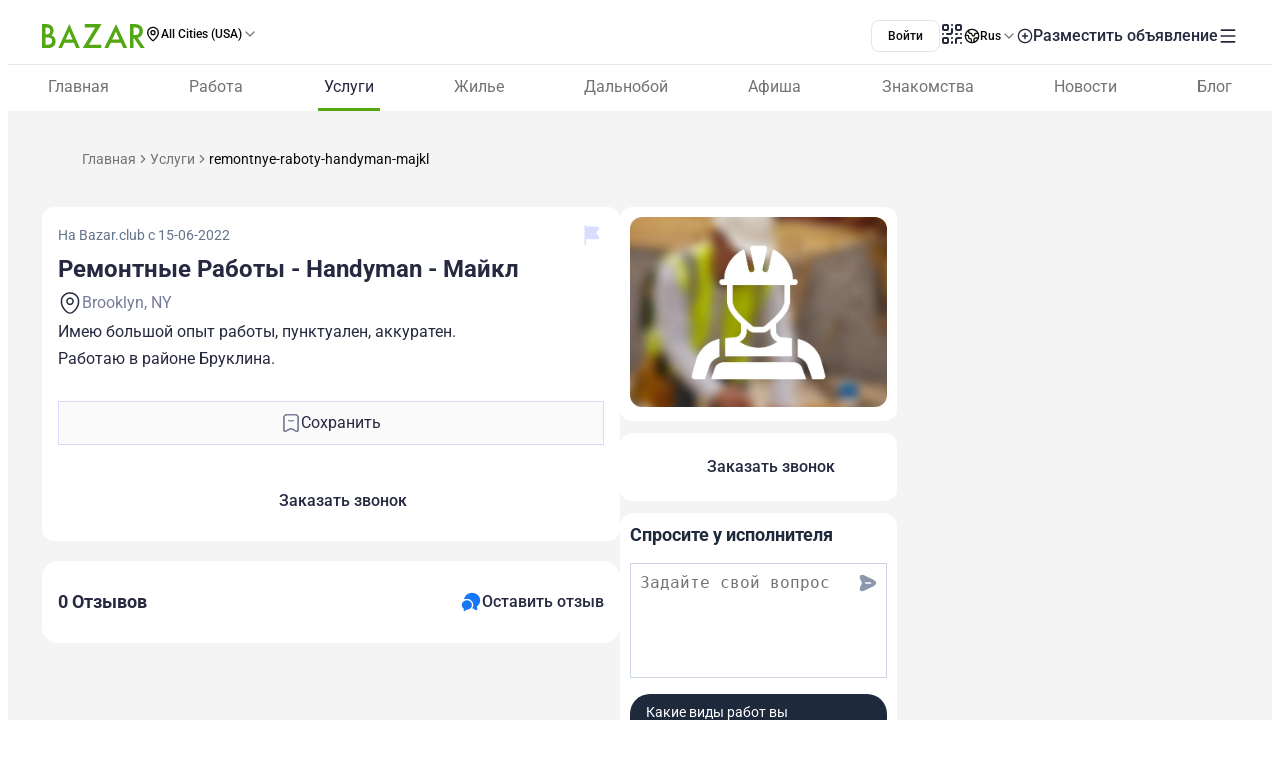

--- FILE ---
content_type: text/html;charset=utf-8
request_url: https://www.bazar.club/business/post/remontnye-raboty-handyman-majkl
body_size: 62258
content:
<!DOCTYPE html><html  lang="ru-RU"><head><style  data-primevue-style-id="layer-order">@layer reset,uno,primevue</style><meta charset="UTF-8">
<meta name="viewport" content="width=device-width, initial-scale=1">
<title>Ремонтные Работы - Handyman - Майкл - BAZAR.club</title>
<script src="https://accounts.google.com/gsi/client" async defer></script>
<style> @font-face { font-family: "Roboto fallback"; src: local("Noto Sans"); size-adjust: 93.8205%; ascent-override: 98.884%; descent-override: 26.0221%; line-gap-override: 0%; } @font-face { font-family: "Roboto fallback"; src: local("Arial"); size-adjust: 100.1106%; ascent-override: 92.6709%; descent-override: 24.3871%; line-gap-override: 0%; } @font-face { font-family: "Roboto fallback"; src: local("Helvetica Neue"); size-adjust: 98.8578%; ascent-override: 93.8453%; descent-override: 24.6961%; line-gap-override: 0%; } @font-face { font-family: "Roboto fallback"; src: local("Roboto"); size-adjust: 100%; ascent-override: 92.7734%; descent-override: 24.4141%; line-gap-override: 0%; } @font-face { font-family: "Roboto fallback"; src: local("Segoe UI"); size-adjust: 99.8896%; ascent-override: 92.8759%; descent-override: 24.441%; line-gap-override: 0%; } @font-face { font-family: "Roboto fallback"; src: local("BlinkMacSystemFont"); size-adjust: 107.4822%; ascent-override: 86.3152%; descent-override: 22.7145%; line-gap-override: 0%; } @font-face { font-family: "Roboto fallback"; src: local("Noto Sans"); size-adjust: 93.8205%; ascent-override: 98.884%; descent-override: 26.0221%; line-gap-override: 0%; } @font-face { font-family: "Roboto fallback"; src: local("Arial"); size-adjust: 100.1106%; ascent-override: 92.6709%; descent-override: 24.3871%; line-gap-override: 0%; } @font-face { font-family: "Roboto fallback"; src: local("Helvetica Neue"); size-adjust: 98.8578%; ascent-override: 93.8453%; descent-override: 24.6961%; line-gap-override: 0%; } @font-face { font-family: "Roboto fallback"; src: local("Roboto"); size-adjust: 100%; ascent-override: 92.7734%; descent-override: 24.4141%; line-gap-override: 0%; } @font-face { font-family: "Roboto fallback"; src: local("Segoe UI"); size-adjust: 99.8896%; ascent-override: 92.8759%; descent-override: 24.441%; line-gap-override: 0%; } @font-face { font-family: "Roboto fallback"; src: local("BlinkMacSystemFont"); size-adjust: 107.4822%; ascent-override: 86.3152%; descent-override: 22.7145%; line-gap-override: 0%; } @font-face { font-family: "Roboto fallback"; src: local("Noto Sans"); size-adjust: 93.8205%; ascent-override: 98.884%; descent-override: 26.0221%; line-gap-override: 0%; } @font-face { font-family: "Roboto fallback"; src: local("Arial"); size-adjust: 100.1106%; ascent-override: 92.6709%; descent-override: 24.3871%; line-gap-override: 0%; } @font-face { font-family: "Roboto fallback"; src: local("Helvetica Neue"); size-adjust: 98.8578%; ascent-override: 93.8453%; descent-override: 24.6961%; line-gap-override: 0%; } @font-face { font-family: "Roboto fallback"; src: local("Roboto"); size-adjust: 100%; ascent-override: 92.7734%; descent-override: 24.4141%; line-gap-override: 0%; } @font-face { font-family: "Roboto fallback"; src: local("Segoe UI"); size-adjust: 99.8896%; ascent-override: 92.8759%; descent-override: 24.441%; line-gap-override: 0%; } @font-face { font-family: "Roboto fallback"; src: local("BlinkMacSystemFont"); size-adjust: 107.4822%; ascent-override: 86.3152%; descent-override: 22.7145%; line-gap-override: 0%; } @font-face { font-family: "Roboto fallback"; src: local("Noto Sans"); size-adjust: 93.8205%; ascent-override: 98.884%; descent-override: 26.0221%; line-gap-override: 0%; } @font-face { font-family: "Roboto fallback"; src: local("Arial"); size-adjust: 100.1106%; ascent-override: 92.6709%; descent-override: 24.3871%; line-gap-override: 0%; } @font-face { font-family: "Roboto fallback"; src: local("Helvetica Neue"); size-adjust: 98.8578%; ascent-override: 93.8453%; descent-override: 24.6961%; line-gap-override: 0%; } @font-face { font-family: "Roboto fallback"; src: local("Roboto"); size-adjust: 100%; ascent-override: 92.7734%; descent-override: 24.4141%; line-gap-override: 0%; } @font-face { font-family: "Roboto fallback"; src: local("Segoe UI"); size-adjust: 99.8896%; ascent-override: 92.8759%; descent-override: 24.441%; line-gap-override: 0%; } @font-face { font-family: "Roboto fallback"; src: local("BlinkMacSystemFont"); size-adjust: 107.4822%; ascent-override: 86.3152%; descent-override: 22.7145%; line-gap-override: 0%; } @font-face { font-family: "Roboto fallback"; src: local("Noto Sans"); size-adjust: 93.8205%; ascent-override: 98.884%; descent-override: 26.0221%; line-gap-override: 0%; } @font-face { font-family: "Roboto fallback"; src: local("Arial"); size-adjust: 100.1106%; ascent-override: 92.6709%; descent-override: 24.3871%; line-gap-override: 0%; } @font-face { font-family: "Roboto fallback"; src: local("Helvetica Neue"); size-adjust: 98.8578%; ascent-override: 93.8453%; descent-override: 24.6961%; line-gap-override: 0%; } @font-face { font-family: "Roboto fallback"; src: local("Roboto"); size-adjust: 100%; ascent-override: 92.7734%; descent-override: 24.4141%; line-gap-override: 0%; } @font-face { font-family: "Roboto fallback"; src: local("Segoe UI"); size-adjust: 99.8896%; ascent-override: 92.8759%; descent-override: 24.441%; line-gap-override: 0%; } @font-face { font-family: "Roboto fallback"; src: local("BlinkMacSystemFont"); size-adjust: 107.4822%; ascent-override: 86.3152%; descent-override: 22.7145%; line-gap-override: 0%; } @font-face { font-family: "Roboto fallback"; src: local("Noto Sans"); size-adjust: 93.8205%; ascent-override: 98.884%; descent-override: 26.0221%; line-gap-override: 0%; } @font-face { font-family: "Roboto fallback"; src: local("Arial"); size-adjust: 100.1106%; ascent-override: 92.6709%; descent-override: 24.3871%; line-gap-override: 0%; } @font-face { font-family: "Roboto fallback"; src: local("Helvetica Neue"); size-adjust: 98.8578%; ascent-override: 93.8453%; descent-override: 24.6961%; line-gap-override: 0%; } @font-face { font-family: "Roboto fallback"; src: local("Roboto"); size-adjust: 100%; ascent-override: 92.7734%; descent-override: 24.4141%; line-gap-override: 0%; } @font-face { font-family: "Roboto fallback"; src: local("Segoe UI"); size-adjust: 99.8896%; ascent-override: 92.8759%; descent-override: 24.441%; line-gap-override: 0%; } @font-face { font-family: "Roboto fallback"; src: local("BlinkMacSystemFont"); size-adjust: 107.4822%; ascent-override: 86.3152%; descent-override: 22.7145%; line-gap-override: 0%; } @font-face { font-family: "Roboto fallback"; src: local("Noto Sans"); size-adjust: 93.8205%; ascent-override: 98.884%; descent-override: 26.0221%; line-gap-override: 0%; } @font-face { font-family: "Roboto fallback"; src: local("Arial"); size-adjust: 100.1106%; ascent-override: 92.6709%; descent-override: 24.3871%; line-gap-override: 0%; } @font-face { font-family: "Roboto fallback"; src: local("Helvetica Neue"); size-adjust: 98.8578%; ascent-override: 93.8453%; descent-override: 24.6961%; line-gap-override: 0%; } @font-face { font-family: "Roboto fallback"; src: local("Roboto"); size-adjust: 100%; ascent-override: 92.7734%; descent-override: 24.4141%; line-gap-override: 0%; } @font-face { font-family: "Roboto fallback"; src: local("Segoe UI"); size-adjust: 99.8896%; ascent-override: 92.8759%; descent-override: 24.441%; line-gap-override: 0%; } @font-face { font-family: "Roboto fallback"; src: local("BlinkMacSystemFont"); size-adjust: 107.4822%; ascent-override: 86.3152%; descent-override: 22.7145%; line-gap-override: 0%; } @font-face { font-family: "Roboto fallback"; src: local("Noto Sans"); size-adjust: 93.8205%; ascent-override: 98.884%; descent-override: 26.0221%; line-gap-override: 0%; } @font-face { font-family: "Roboto fallback"; src: local("Arial"); size-adjust: 100.1106%; ascent-override: 92.6709%; descent-override: 24.3871%; line-gap-override: 0%; } @font-face { font-family: "Roboto fallback"; src: local("Helvetica Neue"); size-adjust: 98.8578%; ascent-override: 93.8453%; descent-override: 24.6961%; line-gap-override: 0%; } @font-face { font-family: "Roboto fallback"; src: local("Roboto"); size-adjust: 100%; ascent-override: 92.7734%; descent-override: 24.4141%; line-gap-override: 0%; } @font-face { font-family: "Roboto fallback"; src: local("Segoe UI"); size-adjust: 99.8896%; ascent-override: 92.8759%; descent-override: 24.441%; line-gap-override: 0%; } @font-face { font-family: "Roboto fallback"; src: local("BlinkMacSystemFont"); size-adjust: 107.4822%; ascent-override: 86.3152%; descent-override: 22.7145%; line-gap-override: 0%; } @font-face { font-family: "Roboto fallback"; src: local("Noto Sans"); size-adjust: 93.8205%; ascent-override: 98.884%; descent-override: 26.0221%; line-gap-override: 0%; } @font-face { font-family: "Roboto fallback"; src: local("Arial"); size-adjust: 100.1106%; ascent-override: 92.6709%; descent-override: 24.3871%; line-gap-override: 0%; } @font-face { font-family: "Roboto fallback"; src: local("Helvetica Neue"); size-adjust: 98.8578%; ascent-override: 93.8453%; descent-override: 24.6961%; line-gap-override: 0%; } @font-face { font-family: "Roboto fallback"; src: local("Roboto"); size-adjust: 100%; ascent-override: 92.7734%; descent-override: 24.4141%; line-gap-override: 0%; } @font-face { font-family: "Roboto fallback"; src: local("Segoe UI"); size-adjust: 99.8896%; ascent-override: 92.8759%; descent-override: 24.441%; line-gap-override: 0%; } @font-face { font-family: "Roboto fallback"; src: local("BlinkMacSystemFont"); size-adjust: 107.4822%; ascent-override: 86.3152%; descent-override: 22.7145%; line-gap-override: 0%; } @font-face { font-family: "Roboto fallback"; src: local("Noto Sans"); size-adjust: 93.8205%; ascent-override: 98.884%; descent-override: 26.0221%; line-gap-override: 0%; } @font-face { font-family: "Roboto fallback"; src: local("Arial"); size-adjust: 100.1106%; ascent-override: 92.6709%; descent-override: 24.3871%; line-gap-override: 0%; } @font-face { font-family: "Roboto fallback"; src: local("Helvetica Neue"); size-adjust: 98.8578%; ascent-override: 93.8453%; descent-override: 24.6961%; line-gap-override: 0%; } @font-face { font-family: "Roboto fallback"; src: local("Roboto"); size-adjust: 100%; ascent-override: 92.7734%; descent-override: 24.4141%; line-gap-override: 0%; } @font-face { font-family: "Roboto fallback"; src: local("Segoe UI"); size-adjust: 99.8896%; ascent-override: 92.8759%; descent-override: 24.441%; line-gap-override: 0%; } @font-face { font-family: "Roboto fallback"; src: local("BlinkMacSystemFont"); size-adjust: 107.4822%; ascent-override: 86.3152%; descent-override: 22.7145%; line-gap-override: 0%; } </style>
<link rel="stylesheet" href="/_nuxt/entry.Dt1F0Jsx.css" crossorigin>
<link rel="stylesheet" href="/_nuxt/swiper-vue.CU3dLFJZ.css" crossorigin>
<link rel="stylesheet" href="/_nuxt/Footer.ugbOCBrC.css" crossorigin>
<link rel="stylesheet" href="/_nuxt/Select.BzdJNIiZ.css" crossorigin>
<link rel="stylesheet" href="/_nuxt/_slug_.BEhauZ-q.css" crossorigin>
<link rel="stylesheet" href="/_nuxt/ContactFormButton.CdXWmkQr.css" crossorigin>
<link rel="stylesheet" href="/_nuxt/Text.D6mHWm0G.css" crossorigin>
<link rel="stylesheet" href="/_nuxt/Description.Cp-ZT8pn.css" crossorigin>
<link rel="stylesheet" href="/_nuxt/Social.BPqSX8te.css" crossorigin>
<link rel="stylesheet" href="/_nuxt/CallAuthorPopup.CgdBppjk.css" crossorigin>
<link rel="stylesheet" href="/_nuxt/ChatPopup.CjA3j68F.css" crossorigin>
<link rel="stylesheet" href="/_nuxt/ContactBtn.CQ0SO3Kn.css" crossorigin>
<link rel="stylesheet" href="/_nuxt/TextBlock.CFt8lGp-.css" crossorigin>
<link rel="stylesheet" href="/_nuxt/Report.DxKieWXW.css" crossorigin>
<link rel="stylesheet" href="/_nuxt/AddToFavorites.DxIvS1oe.css" crossorigin>
<link rel="stylesheet" href="/_nuxt/SingleGallery.DkMrxmHS.css" crossorigin>
<link rel="stylesheet" href="/_nuxt/Title.SQ6xtr1y.css" crossorigin>
<link rel="stylesheet" href="/_nuxt/BaseTemplate.C8AZngxl.css" crossorigin>
<link rel="stylesheet" href="/_nuxt/FullScreen.BSTi9vhv.css" crossorigin>
<link rel="stylesheet" href="/_nuxt/index.BwRZENeN.css" crossorigin>
<link href="https://cdn.jsdelivr.net/npm/@statsig/js-client@3/build/statsig-js-client+session-replay+web-analytics.min.js?apikey=client-7pHkujhQOTacrHArChbo8dIbp4nUaX19SuHechGxEZ5" rel="preload" crossorigin="anonymous" referrerpolicy="no-referrer" fetchpriority="low" as="script">
<link href="https://appleid.cdn-apple.com/appleauth/static/jsapi/appleid/1/en_US/appleid.auth.js" rel="preload" crossorigin="anonymous" referrerpolicy="no-referrer" fetchpriority="low" as="script">
<link href="/scripts/clarity.js" rel="preload" fetchpriority="low" as="script">
<link href="/scripts/helpCrunch.js" rel="preload" fetchpriority="low" as="script">
<link href="/scripts/helpCrunch-2.js" rel="preload" fetchpriority="low" as="script">
<link href="/scripts/sputnik.js" rel="preload" fetchpriority="low" as="script">
<link href="/scripts/sputnik-2.js" rel="preload" fetchpriority="low" as="script">
<link href="/scripts/sputnik-3.js" rel="preload" fetchpriority="low" as="script">
<link rel="modulepreload" as="script" crossorigin href="/_nuxt/B_BiVJWH.js">
<link rel="modulepreload" as="script" crossorigin href="/_nuxt/BqX9Mh-x.js">
<link rel="modulepreload" as="script" crossorigin href="/_nuxt/u7hKLJhJ.js">
<link rel="modulepreload" as="script" crossorigin href="/_nuxt/Cc8e6i-e.js">
<link rel="modulepreload" as="script" crossorigin href="/_nuxt/DUWS2VPg.js">
<link rel="modulepreload" as="script" crossorigin href="/_nuxt/TQL6kJu0.js">
<link rel="modulepreload" as="script" crossorigin href="/_nuxt/Cb_cfJ_d.js">
<link rel="modulepreload" as="script" crossorigin href="/_nuxt/D1JxIm-i.js">
<link rel="modulepreload" as="script" crossorigin href="/_nuxt/kIjT8vLK.js">
<link rel="modulepreload" as="script" crossorigin href="/_nuxt/BrVnihFn.js">
<link rel="modulepreload" as="script" crossorigin href="/_nuxt/BDMhNNVR.js">
<link rel="modulepreload" as="script" crossorigin href="/_nuxt/IHylnhw4.js">
<link rel="modulepreload" as="script" crossorigin href="/_nuxt/BZw5hcto.js">
<link rel="modulepreload" as="script" crossorigin href="/_nuxt/CezLjZFY.js">
<link rel="modulepreload" as="script" crossorigin href="/_nuxt/BZ-h-DO0.js">
<link rel="modulepreload" as="script" crossorigin href="/_nuxt/CmfNFRbB.js">
<link rel="modulepreload" as="script" crossorigin href="/_nuxt/CFg-BxTi.js">
<link rel="modulepreload" as="script" crossorigin href="/_nuxt/DltjSi-T.js">
<link rel="modulepreload" as="script" crossorigin href="/_nuxt/EgIkbUmq.js">
<link rel="modulepreload" as="script" crossorigin href="/_nuxt/DlT7Sb0E.js">
<link rel="modulepreload" as="script" crossorigin href="/_nuxt/B0czS_Z-.js">
<link rel="modulepreload" as="script" crossorigin href="/_nuxt/czrwFeMk.js">
<link rel="modulepreload" as="script" crossorigin href="/_nuxt/kl1KjaiO.js">
<link rel="modulepreload" as="script" crossorigin href="/_nuxt/Boa0Hwqw.js">
<link rel="modulepreload" as="script" crossorigin href="/_nuxt/FocMwlmn.js">
<link rel="modulepreload" as="script" crossorigin href="/_nuxt/BZwrooRP.js">
<link rel="modulepreload" as="script" crossorigin href="/_nuxt/CILikrhP.js">
<link rel="modulepreload" as="script" crossorigin href="/_nuxt/BXtuw9B-.js">
<link rel="modulepreload" as="script" crossorigin href="/_nuxt/48GtmLXd.js">
<link rel="modulepreload" as="script" crossorigin href="/_nuxt/Kz2jEUgq.js">
<link rel="modulepreload" as="script" crossorigin href="/_nuxt/Rd-C59tL.js">
<link rel="modulepreload" as="script" crossorigin href="/_nuxt/-uTHjDVw.js">
<link rel="modulepreload" as="script" crossorigin href="/_nuxt/BK_fpcym.js">
<link rel="modulepreload" as="script" crossorigin href="/_nuxt/CutCxUyi.js">
<link rel="modulepreload" as="script" crossorigin href="/_nuxt/PAIOZEhf.js">
<link rel="modulepreload" as="script" crossorigin href="/_nuxt/Cn3w6o7S.js">
<link rel="modulepreload" as="script" crossorigin href="/_nuxt/DzEtVU6i.js">
<link rel="modulepreload" as="script" crossorigin href="/_nuxt/D2EJe2Zf.js">
<link rel="modulepreload" as="script" crossorigin href="/_nuxt/DQFEnr-q.js">
<link rel="modulepreload" as="script" crossorigin href="/_nuxt/BHctz0xx.js">
<link rel="modulepreload" as="script" crossorigin href="/_nuxt/2zZH7mqq.js">
<link rel="modulepreload" as="script" crossorigin href="/_nuxt/C3QS-GfV.js">
<link rel="modulepreload" as="script" crossorigin href="/_nuxt/CPFniPlz.js">
<link rel="modulepreload" as="script" crossorigin href="/_nuxt/DCnuwJ7V.js">
<link rel="modulepreload" as="script" crossorigin href="/_nuxt/a7aBeo7c.js">
<link rel="modulepreload" as="script" crossorigin href="/_nuxt/CCsTXSjZ.js">
<link rel="modulepreload" as="script" crossorigin href="/_nuxt/D16pz1dG.js">
<link rel="modulepreload" as="script" crossorigin href="/_nuxt/DhxHSwKv.js">
<link rel="modulepreload" as="script" crossorigin href="/_nuxt/DqyNCo3n.js">
<link rel="modulepreload" as="script" crossorigin href="/_nuxt/DKpbyMbk.js">
<link rel="modulepreload" as="script" crossorigin href="/_nuxt/7Rxa256U.js">
<link rel="modulepreload" as="script" crossorigin href="/_nuxt/B3EXD2I-.js">
<link rel="modulepreload" as="script" crossorigin href="/_nuxt/CeEI3sLJ.js">
<link rel="modulepreload" as="script" crossorigin href="/_nuxt/e674V_mX.js">
<link rel="modulepreload" as="script" crossorigin href="/_nuxt/C8sqNyf4.js">
<link rel="modulepreload" as="script" crossorigin href="/_nuxt/DKiCjR1L.js">
<link rel="modulepreload" as="script" crossorigin href="/_nuxt/pdtpNrhs.js">
<link rel="modulepreload" as="script" crossorigin href="/_nuxt/D2R80tx2.js">
<link rel="modulepreload" as="script" crossorigin href="/_nuxt/D29burkb.js">
<link rel="modulepreload" as="script" crossorigin href="/_nuxt/CK2cpePJ.js">
<link rel="modulepreload" as="script" crossorigin href="/_nuxt/Cf5615Pq.js">
<link rel="modulepreload" as="script" crossorigin href="/_nuxt/DxeGKHDF.js">
<link rel="modulepreload" as="script" crossorigin href="/_nuxt/NA8qp9IR.js">
<link rel="modulepreload" as="script" crossorigin href="/_nuxt/Cgvr_NKC.js">
<link rel="modulepreload" as="script" crossorigin href="/_nuxt/BZtIaKfK.js">
<link rel="modulepreload" as="script" crossorigin href="/_nuxt/C-8InE28.js">
<link rel="modulepreload" as="script" crossorigin href="/_nuxt/CFO0ZyEC.js">
<link rel="modulepreload" as="script" crossorigin href="/_nuxt/AXw0PiJ2.js">
<link rel="preload" as="fetch" fetchpriority="low" crossorigin="anonymous" href="/_nuxt/builds/meta/983e3cff-2b41-4926-869f-425cedb8bae6.json">
<link rel="prefetch" as="image" type="image/svg+xml" href="/_nuxt/app-qr-code.Dr5OYLFf.svg">
<link rel="prefetch" as="image" type="image/webp" href="/_nuxt/GooglePlay.uD3mgZaT.webp">
<link rel="prefetch" as="image" type="image/webp" href="/_nuxt/AppStore.DBG958zk.webp">
<link rel="prefetch" as="image" type="image/svg+xml" href="/_nuxt/primeicons.BubJZjaf.svg">
<link rel="prefetch" as="script" crossorigin href="/_nuxt/BSUm8xH7.js">
<link rel="prefetch" as="script" crossorigin href="/_nuxt/BMElwrEe.js">
<link rel="prefetch" as="script" crossorigin href="/_nuxt/CfqKaABO.js">
<link rel="prefetch" as="script" crossorigin href="/_nuxt/BeK25hYA.js">
<link rel="prefetch" as="script" crossorigin href="/_nuxt/OgiqZoOG.js">
<link rel="prefetch" as="script" crossorigin href="/_nuxt/Ca577sgE.js">
<link rel="prefetch" as="script" crossorigin href="/_nuxt/BUlWOFWa.js">
<link rel="prefetch" as="script" crossorigin href="/_nuxt/ngHWLBnd.js">
<link rel="prefetch" as="script" crossorigin href="/_nuxt/ClOIq6fl.js">
<link rel="prefetch" as="script" crossorigin href="/_nuxt/B_oGDIAK.js">
<link rel="prefetch" as="script" crossorigin href="/_nuxt/B0GR_e-P.js">
<link rel="prefetch" as="script" crossorigin href="/_nuxt/CSzriUH-.js">
<link rel="prefetch" as="script" crossorigin href="/_nuxt/Cgbi50Yv.js">
<link rel="prefetch" as="script" crossorigin href="/_nuxt/CRb2poKy.js">
<link rel="prefetch" as="script" crossorigin href="/_nuxt/CGfvr85m.js">
<link rel="prefetch" as="script" crossorigin href="/_nuxt/DM8RnEHR.js">
<link rel="prefetch" as="script" crossorigin href="/_nuxt/vhXB0da7.js">
<link rel="prefetch" as="script" crossorigin href="/_nuxt/BKHJ1c9B.js">
<link rel="prefetch" as="script" crossorigin href="/_nuxt/DejTdlXJ.js">
<link rel="prefetch" as="script" crossorigin href="/_nuxt/DmSxmsCi.js">
<link rel="prefetch" as="script" crossorigin href="/_nuxt/o7SZMfRr.js">
<link rel="prefetch" as="script" crossorigin href="/_nuxt/D5q7fAEK.js">
<link rel="prefetch" as="script" crossorigin href="/_nuxt/CawBpg8P.js">
<link rel="prefetch" as="script" crossorigin href="/_nuxt/DVPn3M-C.js">
<link rel="prefetch" as="script" crossorigin href="/_nuxt/22W9NdML.js">
<link rel="prefetch" as="script" crossorigin href="/_nuxt/DkPAD59d.js">
<link rel="prefetch" as="script" crossorigin href="/_nuxt/ZPcktQE-.js">
<link rel="prefetch" as="script" crossorigin href="/_nuxt/xYild-Pi.js">
<link rel="prefetch" as="script" crossorigin href="/_nuxt/DehcCrzu.js">
<link rel="prefetch" as="script" crossorigin href="/_nuxt/C_ZkwBue.js">
<link rel="prefetch" as="script" crossorigin href="/_nuxt/DGAj7_ym.js">
<link rel="prefetch" as="script" crossorigin href="/_nuxt/BDku60Zz.js">
<link rel="prefetch" as="script" crossorigin href="/_nuxt/CGFwNPm8.js">
<link rel="prefetch" as="script" crossorigin href="/_nuxt/D-iaEh_i.js">
<link rel="prefetch" as="style" crossorigin href="/_nuxt/auth.BaS4hE77.css">
<link rel="prefetch" as="script" crossorigin href="/_nuxt/DXFFQ8TG.js">
<link rel="prefetch" as="script" crossorigin href="/_nuxt/DZubMtfa.js">
<link rel="prefetch" as="script" crossorigin href="/_nuxt/DH-1DaB2.js">
<link rel="prefetch" as="script" crossorigin href="/_nuxt/CfxdeYj1.js">
<link rel="prefetch" as="script" crossorigin href="/_nuxt/Bhun055T.js">
<link rel="prefetch" as="script" crossorigin href="/_nuxt/B7IfP0sZ.js">
<link rel="prefetch" as="script" crossorigin href="/_nuxt/CQ_dfCK5.js">
<link rel="prefetch" as="script" crossorigin href="/_nuxt/kv4dk5BY.js">
<link rel="prefetch" as="script" crossorigin href="/_nuxt/BaitmEc5.js">
<link rel="prefetch" as="script" crossorigin href="/_nuxt/CtTfAFIF.js">
<link rel="prefetch" as="image" type="image/svg+xml" href="/_nuxt/header-qr-app.BYE6ZqBz.svg">
<link rel="prefetch" as="image" type="image/svg+xml" href="/_nuxt/GooglePlay-white.CgxrYepW.svg">
<link rel="prefetch" as="image" type="image/svg+xml" href="/_nuxt/AppStore.BkPfIVAT.svg">
<meta name="apple-mobile-web-app-status-bar-style" content="black-translucent">
<script>!function(f,b,e,v,n,t,s)
                      {if(f.fbq)return;n=f.fbq=function(){n.callMethod?
                      n.callMethod.apply(n,arguments):n.queue.push(arguments)};
                      if(!f._fbq)f._fbq=n;n.push=n;n.loaded=!0;n.version='2.0';
                      n.queue=[];t=b.createElement(e);t.async=!0;
                      t.src=v;s=b.getElementsByTagName(e)[0];
                      s.parentNode.insertBefore(t,s)}(window, document,'script',
                      'https://connect.facebook.net/en_US/fbevents.js');
                      fbq('init', '722902543576698');
                      fbq('track', 'PageView');</script>
<noscript><img height="1" width="1" style="display:none"
                src="https://www.facebook.com/tr?id=722902543576698&ev=PageView&noscript=1"
                /></noscript>
<meta property="og:site_name" content="Bazar.club">
<meta property="og:image" content="https://d3hr4p3ycp9vo6.cloudfront.net/images/item/2022/06/15/photo_2022-05-25_13-17-05.webp">
<script type="application/ld+json">[{"@context":"https://schema.org","@type":"WebSite","url":"https://bazar.club","potentialAction":{"@type":"SearchAction","target":{"@type":"EntryPoint","urlTemplate":"?posts-upload%5Bquery%5D={search_term_string}"},"query-input":"required name=search_term_string"}}]</script>
<link rel="alternate" hreflang="ru" href="https://bazar.club/business/post/remontnye-raboty-handyman-majkl" data-hid="alternative-ru">
<link rel="alternate" hreflang="uk" href="https://bazar.club/ua/business/post/remontnye-raboty-handyman-majkl" data-hid="alternative-ua">
<link rel="alternate" hreflang="en" href="/en/business/post/remontnye-raboty-handyman-majkl" data-hid="alternative-en">
<link rel="alternate" hreflang="pl" href="https://bazar.club/pl/business/post/remontnye-raboty-handyman-majkl" data-hid="alternative-pl">
<link rel="alternate" hreflang="x-default" href="https://bazar.club/business/post/remontnye-raboty-handyman-majkl" data-hid="alternative-x-default">
<link rel="canonical" href="https://www.bazar.club/business/post/remontnye-raboty-handyman-majkl" data-hid="canonical">
<link rel="icon" type="image/x-icon" href="/favicon.ico">
<script type="application/ld+json" data-hid="rent-sale-car-schema">{"@context":"https://schema.org","@type":"LocalBusiness","image":["https://d3hr4p3ycp9vo6.cloudfront.net/images/item/2022/06/15/photo_2022-05-25_13-17-05-small-tile.webm","https://d3hr4p3ycp9vo6.cloudfront.net/images/item/2022/06/15/photo_2022-05-25_13-17-05-tile.webm"],"name":"Ремонтные Работы - Handyman - Майкл","address":{"@type":"PostalAddress","streetAddress":null,"addressLocality":"New York","addressCountry":"US"},"url":"/business/post/remontnye-raboty-handyman-majkl","telephone":"9293120774"}</script>
<meta property="og:title" content="Ремонтные Работы - Handyman - Майкл">
<meta name="description" content="Имею бoльшой опыт работы, пунктуалeн, аккуратен. Работаю в районе Бруклина.">
<meta property="og:description" content="Имею бoльшой опыт работы, пунктуалeн, аккуратен. Работаю в районе Бруклина.">
<meta property="og:type" content="article">
<meta property="og:url" content="https://bazar.club/business/post/remontnye-raboty-handyman-majkl">
<script type="application/ld+json" data-hid="Breadcrumbs">{"@context":"https://schema.org","@type":"BreadcrumbList","itemListElement":[{"@type":"ListItem","position":1,"name":"Главная","item":"/"},{"@type":"ListItem","position":2,"name":"Услуги","item":"/business"},{"@type":"ListItem","position":3,"name":"remontnye-raboty-handyman-majkl"}]}</script>
<script type="module" src="/_nuxt/B_BiVJWH.js" crossorigin></script><style type="text/css" data-primevue-style-id="base" >.p-hidden-accessible{border:0;clip:rect(0 0 0 0);height:1px;margin:-1px;overflow:hidden;padding:0;position:absolute;width:1px;}.p-hidden-accessible input,.p-hidden-accessible select{transform:scale(0);}.p-overflow-hidden{overflow:hidden;padding-right:var(--p-scrollbar-width);}</style><style type="text/css" data-primevue-style-id="global-style" >*,::before,::after{box-sizing:border-box;}.p-connected-overlay{opacity:0;transform:scaleY(0.8);transition:transform 0.12s cubic-bezier(0,0,0.2,1),opacity 0.12s cubic-bezier(0,0,0.2,1);}.p-connected-overlay-visible{opacity:1;transform:scaleY(1);}.p-connected-overlay-hidden{opacity:0;transform:scaleY(1);transition:opacity 0.1s linear;}.p-connected-overlay-enter-from{opacity:0;transform:scaleY(0.8);}.p-connected-overlay-leave-to{opacity:0;}.p-connected-overlay-enter-active{transition:transform 0.12s cubic-bezier(0,0,0.2,1),opacity 0.12s cubic-bezier(0,0,0.2,1);}.p-connected-overlay-leave-active{transition:opacity 0.1s linear;}.p-toggleable-content-enter-from,.p-toggleable-content-leave-to{max-height:0;}.p-toggleable-content-enter-to,.p-toggleable-content-leave-from{max-height:1000px;}.p-toggleable-content-leave-active{overflow:hidden;transition:max-height 0.45s cubic-bezier(0,1,0,1);}.p-toggleable-content-enter-active{overflow:hidden;transition:max-height 1s ease-in-out;}.p-disabled,.p-disabled *{cursor:default;pointer-events:none;user-select:none;}.p-disabled,.p-component:disabled{opacity:var(--p-disabled-opacity);}.pi{font-size:var(--p-icon-size);}.p-icon{width:var(--p-icon-size);height:var(--p-icon-size);}.p-overlay-mask{background:var(--p-mask-background);color:var(--p-mask-color);position:fixed;top:0;left:0;width:100%;height:100%;}.p-overlay-mask-enter{animation:p-overlay-mask-enter-animation var(--p-mask-transition-duration) forwards;}.p-overlay-mask-leave{animation:p-overlay-mask-leave-animation var(--p-mask-transition-duration) forwards;}@keyframes p-overlay-mask-enter-animation{from{background:transparent;}to{background:var(--p-mask-background);}}@keyframes p-overlay-mask-leave-animation{from{background:var(--p-mask-background);}to{background:transparent;}}</style><style type="text/css" data-primevue-style-id="checkbox-style" >.p-checkbox{position:relative;display:inline-flex;user-select:none;vertical-align:bottom;width:var(--p-checkbox-width);height:var(--p-checkbox-height);}.p-checkbox-input{cursor:pointer;appearance:none;position:absolute;inset-block-start:0;inset-inline-start:0;width:100%;height:100%;padding:0;margin:0;opacity:0;z-index:1;outline:0 none;border:1px solid transparent;border-radius:var(--p-checkbox-border-radius);}.p-checkbox-box{display:flex;justify-content:center;align-items:center;border-radius:var(--p-checkbox-border-radius);border:1px solid var(--p-checkbox-border-color);background:var(--p-checkbox-background);width:var(--p-checkbox-width);height:var(--p-checkbox-height);transition:background var(--p-checkbox-transition-duration),color var(--p-checkbox-transition-duration),border-color var(--p-checkbox-transition-duration),box-shadow var(--p-checkbox-transition-duration),outline-color var(--p-checkbox-transition-duration);outline-color:transparent;box-shadow:var(--p-checkbox-shadow);}.p-checkbox-icon{transition-duration:var(--p-checkbox-transition-duration);color:var(--p-checkbox-icon-color);font-size:var(--p-checkbox-icon-size);width:var(--p-checkbox-icon-size);height:var(--p-checkbox-icon-size);}.p-checkbox:not(.p-disabled):has(.p-checkbox-input:hover) .p-checkbox-box{border-color:var(--p-checkbox-hover-border-color);}.p-checkbox-checked .p-checkbox-box{border-color:var(--p-checkbox-checked-border-color);background:var(--p-checkbox-checked-background);}.p-checkbox-checked .p-checkbox-icon{color:var(--p-checkbox-icon-checked-color);}.p-checkbox-checked:not(.p-disabled):has(.p-checkbox-input:hover) .p-checkbox-box{background:var(--p-checkbox-checked-hover-background);border-color:var(--p-checkbox-checked-hover-border-color);}.p-checkbox-checked:not(.p-disabled):has(.p-checkbox-input:hover) .p-checkbox-icon{color:var(--p-checkbox-icon-checked-hover-color);}.p-checkbox:not(.p-disabled):has(.p-checkbox-input:focus-visible) .p-checkbox-box{border-color:var(--p-checkbox-focus-border-color);box-shadow:var(--p-checkbox-focus-ring-shadow);outline:var(--p-checkbox-focus-ring-width) var(--p-checkbox-focus-ring-style) var(--p-checkbox-focus-ring-color);outline-offset:var(--p-checkbox-focus-ring-offset);}.p-checkbox-checked:not(.p-disabled):has(.p-checkbox-input:focus-visible) .p-checkbox-box{border-color:var(--p-checkbox-checked-focus-border-color);}.p-checkbox.p-invalid > .p-checkbox-box{border-color:var(--p-checkbox-invalid-border-color);}.p-checkbox.p-variant-filled .p-checkbox-box{background:var(--p-checkbox-filled-background);}.p-checkbox-checked.p-variant-filled .p-checkbox-box{background:var(--p-checkbox-checked-background);}.p-checkbox-checked.p-variant-filled:not(.p-disabled):has(.p-checkbox-input:hover) .p-checkbox-box{background:var(--p-checkbox-checked-hover-background);}.p-checkbox.p-disabled{opacity:1;}.p-checkbox.p-disabled .p-checkbox-box{background:var(--p-checkbox-disabled-background);border-color:var(--p-checkbox-checked-disabled-border-color);}.p-checkbox.p-disabled .p-checkbox-box .p-checkbox-icon{color:var(--p-checkbox-icon-disabled-color);}.p-checkbox-sm,.p-checkbox-sm .p-checkbox-box{width:var(--p-checkbox-sm-width);height:var(--p-checkbox-sm-height);}.p-checkbox-sm .p-checkbox-icon{font-size:var(--p-checkbox-icon-sm-size);width:var(--p-checkbox-icon-sm-size);height:var(--p-checkbox-icon-sm-size);}.p-checkbox-lg,.p-checkbox-lg .p-checkbox-box{width:var(--p-checkbox-lg-width);height:var(--p-checkbox-lg-height);}.p-checkbox-lg .p-checkbox-icon{font-size:var(--p-checkbox-icon-lg-size);width:var(--p-checkbox-icon-lg-size);height:var(--p-checkbox-icon-lg-size);}</style><style type="text/css" data-primevue-style-id="datepicker-style" >.p-datepicker{display:inline-flex;max-width:100%;}.p-datepicker-input{flex:1 1 auto;width:1%;}.p-datepicker:has(.p-datepicker-dropdown) .p-datepicker-input{border-start-end-radius:0;border-end-end-radius:0;}.p-datepicker-dropdown{cursor:pointer;display:inline-flex;user-select:none;align-items:center;justify-content:center;overflow:hidden;position:relative;width:var(--p-datepicker-dropdown-width);border-start-end-radius:var(--p-datepicker-dropdown-border-radius);border-end-end-radius:var(--p-datepicker-dropdown-border-radius);background:var(--p-datepicker-dropdown-background);border:1px solid var(--p-datepicker-dropdown-border-color);border-inline-start:0 none;color:var(--p-datepicker-dropdown-color);transition:background var(--p-datepicker-transition-duration),color var(--p-datepicker-transition-duration),border-color var(--p-datepicker-transition-duration),outline-color var(--p-datepicker-transition-duration);outline-color:transparent;}.p-datepicker-dropdown:not(:disabled):hover{background:var(--p-datepicker-dropdown-hover-background);border-color:var(--p-datepicker-dropdown-hover-border-color);color:var(--p-datepicker-dropdown-hover-color);}.p-datepicker-dropdown:not(:disabled):active{background:var(--p-datepicker-dropdown-active-background);border-color:var(--p-datepicker-dropdown-active-border-color);color:var(--p-datepicker-dropdown-active-color);}.p-datepicker-dropdown:focus-visible{box-shadow:var(--p-datepicker-dropdown-focus-ring-shadow);outline:var(--p-datepicker-dropdown-focus-ring-width) var(--p-datepicker-dropdown-focus-ring-style) var(--p-datepicker-dropdown-focus-ring-color);outline-offset:var(--p-datepicker-dropdown-focus-ring-offset);}.p-datepicker:has(.p-datepicker-input-icon-container){position:relative;}.p-datepicker:has(.p-datepicker-input-icon-container) .p-datepicker-input{padding-inline-end:calc((var(--p-form-field-padding-x) * 2) + var(--p-icon-size));}.p-datepicker-input-icon-container{cursor:pointer;position:absolute;top:50%;inset-inline-end:var(--p-form-field-padding-x);margin-block-start:calc(-1 * (var(--p-icon-size) / 2));color:var(--p-datepicker-input-icon-color);line-height:1;}.p-datepicker-fluid{display:flex;}.p-datepicker-fluid .p-datepicker-input{width:1%;}.p-datepicker .p-datepicker-panel{min-width:100%;}.p-datepicker-panel{width:auto;padding:var(--p-datepicker-panel-padding);background:var(--p-datepicker-panel-background);color:var(--p-datepicker-panel-color);border:1px solid var(--p-datepicker-panel-border-color);border-radius:var(--p-datepicker-panel-border-radius);box-shadow:var(--p-datepicker-panel-shadow);}.p-datepicker-panel-inline{display:inline-block;overflow-x:auto;box-shadow:none;}.p-datepicker-header{display:flex;align-items:center;justify-content:space-between;padding:var(--p-datepicker-header-padding);background:var(--p-datepicker-header-background);color:var(--p-datepicker-header-color);border-block-end:1px solid var(--p-datepicker-header-border-color);}.p-datepicker-next-button:dir(rtl){order:-1;}.p-datepicker-prev-button:dir(rtl){order:1;}.p-datepicker-title{display:flex;align-items:center;justify-content:space-between;gap:var(--p-datepicker-title-gap);font-weight:var(--p-datepicker-title-font-weight);}.p-datepicker-select-year,.p-datepicker-select-month{border:none;background:transparent;margin:0;cursor:pointer;font-weight:inherit;transition:background var(--p-datepicker-transition-duration),color var(--p-datepicker-transition-duration),border-color var(--p-datepicker-transition-duration),outline-color var(--p-datepicker-transition-duration),box-shadow var(--p-datepicker-transition-duration);}.p-datepicker-select-month{padding:var(--p-datepicker-select-month-padding);color:var(--p-datepicker-select-month-color);border-radius:var(--p-datepicker-select-month-border-radius);}.p-datepicker-select-year{padding:var(--p-datepicker-select-year-padding);color:var(--p-datepicker-select-year-color);border-radius:var(--p-datepicker-select-year-border-radius);}.p-datepicker-select-month:enabled:hover{background:var(--p-datepicker-select-month-hover-background);color:var(--p-datepicker-select-month-hover-color);}.p-datepicker-select-year:enabled:hover{background:var(--p-datepicker-select-year-hover-background);color:var(--p-datepicker-select-year-hover-color);}.p-datepicker-select-month:focus-visible,.p-datepicker-select-year:focus-visible{box-shadow:var(--p-datepicker-date-focus-ring-shadow);outline:var(--p-datepicker-date-focus-ring-width) var(--p-datepicker-date-focus-ring-style) var(--p-datepicker-date-focus-ring-color);outline-offset:var(--p-datepicker-date-focus-ring-offset);}.p-datepicker-calendar-container{display:flex;}.p-datepicker-calendar-container .p-datepicker-calendar{flex:1 1 auto;border-inline-start:1px solid var(--p-datepicker-group-border-color);padding-inline-end:var(--p-datepicker-group-gap);padding-inline-start:var(--p-datepicker-group-gap);}.p-datepicker-calendar-container .p-datepicker-calendar:first-child{padding-inline-start:0;border-inline-start:0 none;}.p-datepicker-calendar-container .p-datepicker-calendar:last-child{padding-inline-end:0;}.p-datepicker-day-view{width:100%;border-collapse:collapse;font-size:1rem;margin:var(--p-datepicker-day-view-margin);}.p-datepicker-weekday-cell{padding:var(--p-datepicker-week-day-padding);}.p-datepicker-weekday{font-weight:var(--p-datepicker-week-day-font-weight);color:var(--p-datepicker-week-day-color);}.p-datepicker-day-cell{padding:var(--p-datepicker-date-padding);}.p-datepicker-day{display:flex;justify-content:center;align-items:center;cursor:pointer;margin:0 auto;overflow:hidden;position:relative;width:var(--p-datepicker-date-width);height:var(--p-datepicker-date-height);border-radius:var(--p-datepicker-date-border-radius);transition:background var(--p-datepicker-transition-duration),color var(--p-datepicker-transition-duration),border-color var(--p-datepicker-transition-duration),box-shadow var(--p-datepicker-transition-duration),outline-color var(--p-datepicker-transition-duration);border:1px solid transparent;outline-color:transparent;color:var(--p-datepicker-date-color);}.p-datepicker-day:not(.p-datepicker-day-selected):not(.p-disabled):hover{background:var(--p-datepicker-date-hover-background);color:var(--p-datepicker-date-hover-color);}.p-datepicker-day:focus-visible{box-shadow:var(--p-datepicker-date-focus-ring-shadow);outline:var(--p-datepicker-date-focus-ring-width) var(--p-datepicker-date-focus-ring-style) var(--p-datepicker-date-focus-ring-color);outline-offset:var(--p-datepicker-date-focus-ring-offset);}.p-datepicker-day-selected{background:var(--p-datepicker-date-selected-background);color:var(--p-datepicker-date-selected-color);}.p-datepicker-day-selected-range{background:var(--p-datepicker-date-range-selected-background);color:var(--p-datepicker-date-range-selected-color);}.p-datepicker-today > .p-datepicker-day{background:var(--p-datepicker-today-background);color:var(--p-datepicker-today-color);}.p-datepicker-today > .p-datepicker-day-selected{background:var(--p-datepicker-date-selected-background);color:var(--p-datepicker-date-selected-color);}.p-datepicker-today > .p-datepicker-day-selected-range{background:var(--p-datepicker-date-range-selected-background);color:var(--p-datepicker-date-range-selected-color);}.p-datepicker-weeknumber{text-align:center;}.p-datepicker-month-view{margin:var(--p-datepicker-month-view-margin);}.p-datepicker-month{width:33.3%;display:inline-flex;align-items:center;justify-content:center;cursor:pointer;overflow:hidden;position:relative;padding:var(--p-datepicker-month-padding);transition:background var(--p-datepicker-transition-duration),color var(--p-datepicker-transition-duration),border-color var(--p-datepicker-transition-duration),box-shadow var(--p-datepicker-transition-duration),outline-color var(--p-datepicker-transition-duration);border-radius:var(--p-datepicker-month-border-radius);outline-color:transparent;color:var(--p-datepicker-date-color);}.p-datepicker-month:not(.p-disabled):not(.p-datepicker-month-selected):hover{color:var(--p-datepicker-date-hover-color);background:var(--p-datepicker-date-hover-background);}.p-datepicker-month-selected{color:var(--p-datepicker-date-selected-color);background:var(--p-datepicker-date-selected-background);}.p-datepicker-month:not(.p-disabled):focus-visible{box-shadow:var(--p-datepicker-date-focus-ring-shadow);outline:var(--p-datepicker-date-focus-ring-width) var(--p-datepicker-date-focus-ring-style) var(--p-datepicker-date-focus-ring-color);outline-offset:var(--p-datepicker-date-focus-ring-offset);}.p-datepicker-year-view{margin:var(--p-datepicker-year-view-margin);}.p-datepicker-year{width:50%;display:inline-flex;align-items:center;justify-content:center;cursor:pointer;overflow:hidden;position:relative;padding:var(--p-datepicker-year-padding);transition:background var(--p-datepicker-transition-duration),color var(--p-datepicker-transition-duration),border-color var(--p-datepicker-transition-duration),box-shadow var(--p-datepicker-transition-duration),outline-color var(--p-datepicker-transition-duration);border-radius:var(--p-datepicker-year-border-radius);outline-color:transparent;color:var(--p-datepicker-date-color);}.p-datepicker-year:not(.p-disabled):not(.p-datepicker-year-selected):hover{color:var(--p-datepicker-date-hover-color);background:var(--p-datepicker-date-hover-background);}.p-datepicker-year-selected{color:var(--p-datepicker-date-selected-color);background:var(--p-datepicker-date-selected-background);}.p-datepicker-year:not(.p-disabled):focus-visible{box-shadow:var(--p-datepicker-date-focus-ring-shadow);outline:var(--p-datepicker-date-focus-ring-width) var(--p-datepicker-date-focus-ring-style) var(--p-datepicker-date-focus-ring-color);outline-offset:var(--p-datepicker-date-focus-ring-offset);}.p-datepicker-buttonbar{display:flex;justify-content:space-between;align-items:center;padding:var(--p-datepicker-buttonbar-padding);border-block-start:1px solid var(--p-datepicker-buttonbar-border-color);}.p-datepicker-buttonbar .p-button{width:auto;}.p-datepicker-time-picker{display:flex;justify-content:center;align-items:center;border-block-start:1px solid var(--p-datepicker-time-picker-border-color);padding:0;gap:var(--p-datepicker-time-picker-gap);}.p-datepicker-calendar-container + .p-datepicker-time-picker{padding:var(--p-datepicker-time-picker-padding);}.p-datepicker-time-picker > div{display:flex;align-items:center;flex-direction:column;gap:var(--p-datepicker-time-picker-button-gap);}.p-datepicker-time-picker span{font-size:1rem;}.p-datepicker-timeonly .p-datepicker-time-picker{border-block-start:0 none;}.p-datepicker:has(.p-inputtext-sm) .p-datepicker-dropdown{width:var(--p-datepicker-dropdown-sm-width);}.p-datepicker:has(.p-inputtext-sm) .p-datepicker-dropdown .p-icon,.p-datepicker:has(.p-inputtext-sm) .p-datepicker-input-icon{font-size:var(--p-form-field-sm-font-size);width:var(--p-form-field-sm-font-size);height:var(--p-form-field-sm-font-size);}.p-datepicker:has(.p-inputtext-lg) .p-datepicker-dropdown{width:var(--p-datepicker-dropdown-lg-width);}.p-datepicker:has(.p-inputtext-lg) .p-datepicker-dropdown .p-icon,.p-datepicker:has(.p-inputtext-lg) .p-datepicker-input-icon{font-size:var(--p-form-field-lg-font-size);width:var(--p-form-field-lg-font-size);height:var(--p-form-field-lg-font-size);}</style><style type="text/css" data-primevue-style-id="floatlabel-style" >.p-floatlabel{display:block;position:relative;}.p-floatlabel label{position:absolute;pointer-events:none;top:50%;transform:translateY(-50%);transition-property:all;transition-timing-function:ease;line-height:1;font-weight:var(--p-floatlabel-font-weight);inset-inline-start:var(--p-floatlabel-position-x);color:var(--p-floatlabel-color);transition-duration:var(--p-floatlabel-transition-duration);}.p-floatlabel:has(.p-textarea) label{top:var(--p-floatlabel-position-y);transform:translateY(0);}.p-floatlabel:has(.p-inputicon:first-child) label{inset-inline-start:calc((var(--p-form-field-padding-x) * 2) + var(--p-icon-size));}.p-floatlabel:has(.p-invalid) label{color:var(--p-floatlabel-invalid-color);}.p-floatlabel:has(input:focus) label,.p-floatlabel:has(input.p-filled) label,.p-floatlabel:has(input:-webkit-autofill) label,.p-floatlabel:has(textarea:focus) label,.p-floatlabel:has(textarea.p-filled) label,.p-floatlabel:has(.p-inputwrapper-focus) label,.p-floatlabel:has(.p-inputwrapper-filled) label{top:var(--p-floatlabel-over-active-top);transform:translateY(0);font-size:var(--p-floatlabel-active-font-size);font-weight:var(--p-floatlabel-label-active-font-weight);}.p-floatlabel:has(input.p-filled) label,.p-floatlabel:has(textarea.p-filled) label,.p-floatlabel:has(.p-inputwrapper-filled) label{color:var(--p-floatlabel-active-color);}.p-floatlabel:has(input:focus) label,.p-floatlabel:has(input:-webkit-autofill) label,.p-floatlabel:has(textarea:focus) label,.p-floatlabel:has(.p-inputwrapper-focus) label{color:var(--p-floatlabel-focus-color);}.p-floatlabel-in .p-inputtext,.p-floatlabel-in .p-textarea,.p-floatlabel-in .p-select-label,.p-floatlabel-in .p-multiselect-label,.p-floatlabel-in .p-autocomplete-input-multiple,.p-floatlabel-in .p-cascadeselect-label,.p-floatlabel-in .p-treeselect-label{padding-block-start:var(--p-floatlabel-in-input-padding-top);padding-block-end:var(--p-floatlabel-in-input-padding-bottom);}.p-floatlabel-in:has(input:focus) label,.p-floatlabel-in:has(input.p-filled) label,.p-floatlabel-in:has(input:-webkit-autofill) label,.p-floatlabel-in:has(textarea:focus) label,.p-floatlabel-in:has(textarea.p-filled) label,.p-floatlabel-in:has(.p-inputwrapper-focus) label,.p-floatlabel-in:has(.p-inputwrapper-filled) label{top:var(--p-floatlabel-in-active-top);}.p-floatlabel-on:has(input:focus) label,.p-floatlabel-on:has(input.p-filled) label,.p-floatlabel-on:has(input:-webkit-autofill) label,.p-floatlabel-on:has(textarea:focus) label,.p-floatlabel-on:has(textarea.p-filled) label,.p-floatlabel-on:has(.p-inputwrapper-focus) label,.p-floatlabel-on:has(.p-inputwrapper-filled) label{top:0;transform:translateY(-50%);border-radius:var(--p-floatlabel-on-border-radius);background:var(--p-floatlabel-on-active-background);padding:var(--p-floatlabel-on-active-padding);}</style><style type="text/css" data-primevue-style-id="iconfield-style" >.p-iconfield{position:relative;}.p-inputicon{position:absolute;top:50%;margin-top:calc(-1 * (var(--p-icon-size) / 2));color:var(--p-iconfield-icon-color);line-height:1;}.p-iconfield .p-inputicon:first-child{inset-inline-start:var(--p-form-field-padding-x);}.p-iconfield .p-inputicon:last-child{inset-inline-end:var(--p-form-field-padding-x);}.p-iconfield .p-inputtext:not(:first-child){padding-inline-start:calc((var(--p-form-field-padding-x) * 2) + var(--p-icon-size));}.p-iconfield .p-inputtext:not(:last-child){padding-inline-end:calc((var(--p-form-field-padding-x) * 2) + var(--p-icon-size));}.p-iconfield:has(.p-inputfield-sm) .p-inputicon{font-size:var(--p-form-field-sm-font-size);width:var(--p-form-field-sm-font-size);height:var(--p-form-field-sm-font-size);margin-top:calc(-1 * (var(--p-form-field-sm-font-size) / 2));}.p-iconfield:has(.p-inputfield-lg) .p-inputicon{font-size:var(--p-form-field-lg-font-size);width:var(--p-form-field-lg-font-size);height:var(--p-form-field-lg-font-size);margin-top:calc(-1 * (var(--p-form-field-lg-font-size) / 2));}</style><style type="text/css" data-primevue-style-id="inputnumber-style" >.p-inputnumber{display:inline-flex;position:relative;}.p-inputnumber-button{display:flex;align-items:center;justify-content:center;flex:0 0 auto;cursor:pointer;background:var(--p-inputnumber-button-background);color:var(--p-inputnumber-button-color);width:var(--p-inputnumber-button-width);transition:background var(--p-inputnumber-transition-duration),color var(--p-inputnumber-transition-duration),border-color var(--p-inputnumber-transition-duration),outline-color var(--p-inputnumber-transition-duration);}.p-inputnumber-button:hover{background:var(--p-inputnumber-button-hover-background);color:var(--p-inputnumber-button-hover-color);}.p-inputnumber-button:active{background:var(--p-inputnumber-button-active-background);color:var(--p-inputnumber-button-active-color);}.p-inputnumber-stacked .p-inputnumber-button{position:relative;border:0 none;}.p-inputnumber-stacked .p-inputnumber-button-group{display:flex;flex-direction:column;position:absolute;inset-block-start:1px;inset-inline-end:1px;height:calc(100% - 2px);z-index:1;}.p-inputnumber-stacked .p-inputnumber-increment-button{padding:0;border-start-end-radius:calc(var(--p-inputnumber-button-border-radius) - 1px);}.p-inputnumber-stacked .p-inputnumber-decrement-button{padding:0;border-end-end-radius:calc(var(--p-inputnumber-button-border-radius) - 1px);}.p-inputnumber-stacked .p-inputnumber-button{flex:1 1 auto;border:0 none;}.p-inputnumber-horizontal .p-inputnumber-button{border:1px solid var(--p-inputnumber-button-border-color);}.p-inputnumber-horizontal .p-inputnumber-button:hover{border-color:var(--p-inputnumber-button-hover-border-color);}.p-inputnumber-horizontal .p-inputnumber-button:active{border-color:var(--p-inputnumber-button-active-border-color);}.p-inputnumber-horizontal .p-inputnumber-increment-button{order:3;border-start-end-radius:var(--p-inputnumber-button-border-radius);border-end-end-radius:var(--p-inputnumber-button-border-radius);border-inline-start:0 none;}.p-inputnumber-horizontal .p-inputnumber-input{order:2;border-radius:0;}.p-inputnumber-horizontal .p-inputnumber-decrement-button{order:1;border-start-start-radius:var(--p-inputnumber-button-border-radius);border-end-start-radius:var(--p-inputnumber-button-border-radius);border-inline-end:0 none;}.p-floatlabel:has(.p-inputnumber-horizontal) label{margin-inline-start:var(--p-inputnumber-button-width);}.p-inputnumber-vertical{flex-direction:column;}.p-inputnumber-vertical .p-inputnumber-button{border:1px solid var(--p-inputnumber-button-border-color);padding:var(--p-inputnumber-button-vertical-padding);}.p-inputnumber-vertical .p-inputnumber-button:hover{border-color:var(--p-inputnumber-button-hover-border-color);}.p-inputnumber-vertical .p-inputnumber-button:active{border-color:var(--p-inputnumber-button-active-border-color);}.p-inputnumber-vertical .p-inputnumber-increment-button{order:1;border-start-start-radius:var(--p-inputnumber-button-border-radius);border-start-end-radius:var(--p-inputnumber-button-border-radius);width:100%;border-block-end:0 none;}.p-inputnumber-vertical .p-inputnumber-input{order:2;border-radius:0;text-align:center;}.p-inputnumber-vertical .p-inputnumber-decrement-button{order:3;border-end-start-radius:var(--p-inputnumber-button-border-radius);border-end-end-radius:var(--p-inputnumber-button-border-radius);width:100%;border-block-start:0 none;}.p-inputnumber-input{flex:1 1 auto;}.p-inputnumber-fluid{width:100%;}.p-inputnumber-fluid .p-inputnumber-input{width:1%;}.p-inputnumber-fluid.p-inputnumber-vertical .p-inputnumber-input{width:100%;}.p-inputnumber:has(.p-inputtext-sm) .p-inputnumber-button .p-icon{font-size:var(--p-form-field-sm-font-size);width:var(--p-form-field-sm-font-size);height:var(--p-form-field-sm-font-size);}.p-inputnumber:has(.p-inputtext-lg) .p-inputnumber-button .p-icon{font-size:var(--p-form-field-lg-font-size);width:var(--p-form-field-lg-font-size);height:var(--p-form-field-lg-font-size);}</style><style type="text/css" data-primevue-style-id="inputtext-style" >.p-inputtext{font-family:inherit;font-feature-settings:inherit;font-size:1rem;color:var(--p-inputtext-color);background:var(--p-inputtext-background);padding-block:var(--p-inputtext-padding-y);padding-inline:var(--p-inputtext-padding-x);border:1px solid var(--p-inputtext-border-color);transition:background var(--p-inputtext-transition-duration),color var(--p-inputtext-transition-duration),border-color var(--p-inputtext-transition-duration),outline-color var(--p-inputtext-transition-duration),box-shadow var(--p-inputtext-transition-duration);appearance:none;border-radius:var(--p-inputtext-border-radius);outline-color:transparent;box-shadow:var(--p-inputtext-shadow);}.p-inputtext:enabled:hover{border-color:var(--p-inputtext-hover-border-color);}.p-inputtext:enabled:focus{border-color:var(--p-inputtext-focus-border-color);box-shadow:var(--p-inputtext-focus-ring-shadow);outline:var(--p-inputtext-focus-ring-width) var(--p-inputtext-focus-ring-style) var(--p-inputtext-focus-ring-color);outline-offset:var(--p-inputtext-focus-ring-offset);}.p-inputtext.p-invalid{border-color:var(--p-inputtext-invalid-border-color);}.p-inputtext.p-variant-filled{background:var(--p-inputtext-filled-background);}.p-inputtext.p-variant-filled:enabled:hover{background:var(--p-inputtext-filled-hover-background);}.p-inputtext.p-variant-filled:enabled:focus{background:var(--p-inputtext-filled-focus-background);}.p-inputtext:disabled{opacity:1;background:var(--p-inputtext-disabled-background);color:var(--p-inputtext-disabled-color);}.p-inputtext::placeholder{color:var(--p-inputtext-placeholder-color);}.p-inputtext.p-invalid::placeholder{color:var(--p-inputtext-invalid-placeholder-color);}.p-inputtext-sm{font-size:var(--p-inputtext-sm-font-size);padding-block:var(--p-inputtext-sm-padding-y);padding-inline:var(--p-inputtext-sm-padding-x);}.p-inputtext-lg{font-size:var(--p-inputtext-lg-font-size);padding-block:var(--p-inputtext-lg-padding-y);padding-inline:var(--p-inputtext-lg-padding-x);}.p-inputtext-fluid{width:100%;}</style><style type="text/css" data-primevue-style-id="password-style" >.p-password{display:inline-flex;position:relative;}.p-password .p-password-overlay{min-width:100%;}.p-password-meter{height:var(--p-password-meter-height);background:var(--p-password-meter-background);border-radius:var(--p-password-meter-border-radius);}.p-password-meter-label{height:100%;width:0;transition:width 1s ease-in-out;border-radius:var(--p-password-meter-border-radius);}.p-password-meter-weak{background:var(--p-password-strength-weak-background);}.p-password-meter-medium{background:var(--p-password-strength-medium-background);}.p-password-meter-strong{background:var(--p-password-strength-strong-background);}.p-password-fluid{display:flex;}.p-password-fluid .p-password-input{width:100%;}.p-password-input::-ms-reveal,.p-password-input::-ms-clear{display:none;}.p-password-overlay{padding:var(--p-password-overlay-padding);background:var(--p-password-overlay-background);color:var(--p-password-overlay-color);border:1px solid var(--p-password-overlay-border-color);box-shadow:var(--p-password-overlay-shadow);border-radius:var(--p-password-overlay-border-radius);}.p-password-content{display:flex;flex-direction:column;gap:var(--p-password-content-gap);}.p-password-toggle-mask-icon{inset-inline-end:var(--p-form-field-padding-x);color:var(--p-password-icon-color);position:absolute;top:50%;margin-top:calc(-1 * calc(var(--p-icon-size) / 2));width:var(--p-icon-size);height:var(--p-icon-size);}.p-password:has(.p-password-toggle-mask-icon) .p-password-input{padding-inline-end:calc((var(--p-form-field-padding-x) * 2) + var(--p-icon-size));}</style><style type="text/css" data-primevue-style-id="radiobutton-style" >.p-radiobutton{position:relative;display:inline-flex;user-select:none;vertical-align:bottom;width:var(--p-radiobutton-width);height:var(--p-radiobutton-height);}.p-radiobutton-input{cursor:pointer;appearance:none;position:absolute;top:0;inset-inline-start:0;width:100%;height:100%;padding:0;margin:0;opacity:0;z-index:1;outline:0 none;border:1px solid transparent;border-radius:50%;}.p-radiobutton-box{display:flex;justify-content:center;align-items:center;border-radius:50%;border:1px solid var(--p-radiobutton-border-color);background:var(--p-radiobutton-background);width:var(--p-radiobutton-width);height:var(--p-radiobutton-height);transition:background var(--p-radiobutton-transition-duration),color var(--p-radiobutton-transition-duration),border-color var(--p-radiobutton-transition-duration),box-shadow var(--p-radiobutton-transition-duration),outline-color var(--p-radiobutton-transition-duration);outline-color:transparent;box-shadow:var(--p-radiobutton-shadow);}.p-radiobutton-icon{transition-duration:var(--p-radiobutton-transition-duration);background:transparent;font-size:var(--p-radiobutton-icon-size);width:var(--p-radiobutton-icon-size);height:var(--p-radiobutton-icon-size);border-radius:50%;backface-visibility:hidden;transform:translateZ(0) scale(0.1);}.p-radiobutton:not(.p-disabled):has(.p-radiobutton-input:hover) .p-radiobutton-box{border-color:var(--p-radiobutton-hover-border-color);}.p-radiobutton-checked .p-radiobutton-box{border-color:var(--p-radiobutton-checked-border-color);background:var(--p-radiobutton-checked-background);}.p-radiobutton-checked .p-radiobutton-box .p-radiobutton-icon{background:var(--p-radiobutton-icon-checked-color);transform:translateZ(0) scale(1,1);visibility:visible;}.p-radiobutton-checked:not(.p-disabled):has(.p-radiobutton-input:hover) .p-radiobutton-box{border-color:var(--p-radiobutton-checked-hover-border-color);background:var(--p-radiobutton-checked-hover-background);}.p-radiobutton:not(.p-disabled):has(.p-radiobutton-input:hover).p-radiobutton-checked .p-radiobutton-box .p-radiobutton-icon{background:var(--p-radiobutton-icon-checked-hover-color);}.p-radiobutton:not(.p-disabled):has(.p-radiobutton-input:focus-visible) .p-radiobutton-box{border-color:var(--p-radiobutton-focus-border-color);box-shadow:var(--p-radiobutton-focus-ring-shadow);outline:var(--p-radiobutton-focus-ring-width) var(--p-radiobutton-focus-ring-style) var(--p-radiobutton-focus-ring-color);outline-offset:var(--p-radiobutton-focus-ring-offset);}.p-radiobutton-checked:not(.p-disabled):has(.p-radiobutton-input:focus-visible) .p-radiobutton-box{border-color:var(--p-radiobutton-checked-focus-border-color);}.p-radiobutton.p-invalid > .p-radiobutton-box{border-color:var(--p-radiobutton-invalid-border-color);}.p-radiobutton.p-variant-filled .p-radiobutton-box{background:var(--p-radiobutton-filled-background);}.p-radiobutton.p-variant-filled.p-radiobutton-checked .p-radiobutton-box{background:var(--p-radiobutton-checked-background);}.p-radiobutton.p-variant-filled:not(.p-disabled):has(.p-radiobutton-input:hover).p-radiobutton-checked .p-radiobutton-box{background:var(--p-radiobutton-checked-hover-background);}.p-radiobutton.p-disabled{opacity:1;}.p-radiobutton.p-disabled .p-radiobutton-box{background:var(--p-radiobutton-disabled-background);border-color:var(--p-radiobutton-checked-disabled-border-color);}.p-radiobutton-checked.p-disabled .p-radiobutton-box .p-radiobutton-icon{background:var(--p-radiobutton-icon-disabled-color);}.p-radiobutton-sm,.p-radiobutton-sm .p-radiobutton-box{width:var(--p-radiobutton-sm-width);height:var(--p-radiobutton-sm-height);}.p-radiobutton-sm .p-radiobutton-icon{font-size:var(--p-radiobutton-icon-sm-size);width:var(--p-radiobutton-icon-sm-size);height:var(--p-radiobutton-icon-sm-size);}.p-radiobutton-lg,.p-radiobutton-lg .p-radiobutton-box{width:var(--p-radiobutton-lg-width);height:var(--p-radiobutton-lg-height);}.p-radiobutton-lg .p-radiobutton-icon{font-size:var(--p-radiobutton-icon-lg-size);width:var(--p-radiobutton-icon-lg-size);height:var(--p-radiobutton-icon-lg-size);}</style><style type="text/css" data-primevue-style-id="rating-style" >.p-rating{position:relative;display:flex;align-items:center;gap:var(--p-rating-gap);}.p-rating-option{display:inline-flex;align-items:center;cursor:pointer;outline-color:transparent;border-radius:50%;transition:background var(--p-rating-transition-duration),color var(--p-rating-transition-duration),border-color var(--p-rating-transition-duration),outline-color var(--p-rating-transition-duration),box-shadow var(--p-rating-transition-duration);}.p-rating-option.p-focus-visible{box-shadow:var(--p-rating-focus-ring-shadow);outline:var(--p-rating-focus-ring-width) var(--p-rating-focus-ring-style) var(--p-rating-focus-ring-color);outline-offset:var(--p-rating-focus-ring-offset);}.p-rating-icon{color:var(--p-rating-icon-color);transition:background var(--p-rating-transition-duration),color var(--p-rating-transition-duration),border-color var(--p-rating-transition-duration),outline-color var(--p-rating-transition-duration),box-shadow var(--p-rating-transition-duration);font-size:var(--p-rating-icon-size);width:var(--p-rating-icon-size);height:var(--p-rating-icon-size);}.p-rating:not(.p-disabled):not(.p-readonly) .p-rating-option:hover .p-rating-icon{color:var(--p-rating-icon-hover-color);}.p-rating-option-active .p-rating-icon{color:var(--p-rating-icon-active-color);}.p-rating-icon.p-invalid{stroke:var(--p-rating-invalid-icon-color);}</style><style type="text/css" data-primevue-style-id="select-style" >.p-select{display:inline-flex;cursor:pointer;position:relative;user-select:none;background:var(--p-select-background);border:1px solid var(--p-select-border-color);transition:background var(--p-select-transition-duration),color var(--p-select-transition-duration),border-color var(--p-select-transition-duration),outline-color var(--p-select-transition-duration),box-shadow var(--p-select-transition-duration);border-radius:var(--p-select-border-radius);outline-color:transparent;box-shadow:var(--p-select-shadow);}.p-select:not(.p-disabled):hover{border-color:var(--p-select-hover-border-color);}.p-select:not(.p-disabled).p-focus{border-color:var(--p-select-focus-border-color);box-shadow:var(--p-select-focus-ring-shadow);outline:var(--p-select-focus-ring-width) var(--p-select-focus-ring-style) var(--p-select-focus-ring-color);outline-offset:var(--p-select-focus-ring-offset);}.p-select.p-variant-filled{background:var(--p-select-filled-background);}.p-select.p-variant-filled:not(.p-disabled):hover{background:var(--p-select-filled-hover-background);}.p-select.p-variant-filled:not(.p-disabled).p-focus{background:var(--p-select-filled-focus-background);}.p-select.p-invalid{border-color:var(--p-select-invalid-border-color);}.p-select.p-disabled{opacity:1;background:var(--p-select-disabled-background);}.p-select-clear-icon{position:absolute;top:50%;margin-top:-0.5rem;color:var(--p-select-clear-icon-color);inset-inline-end:var(--p-select-dropdown-width);}.p-select-dropdown{display:flex;align-items:center;justify-content:center;flex-shrink:0;background:transparent;color:var(--p-select-dropdown-color);width:var(--p-select-dropdown-width);border-start-end-radius:var(--p-select-border-radius);border-end-end-radius:var(--p-select-border-radius);}.p-select-label{display:block;white-space:nowrap;overflow:hidden;flex:1 1 auto;width:1%;padding:var(--p-select-padding-y) var(--p-select-padding-x);text-overflow:ellipsis;cursor:pointer;color:var(--p-select-color);background:transparent;border:0 none;outline:0 none;}.p-select-label.p-placeholder{color:var(--p-select-placeholder-color);}.p-select.p-invalid .p-select-label.p-placeholder{color:var(--p-select-invalid-placeholder-color);}.p-select:has(.p-select-clear-icon) .p-select-label{padding-inline-end:calc(1rem + var(--p-select-padding-x));}.p-select.p-disabled .p-select-label{color:var(--p-select-disabled-color);}.p-select-label-empty{overflow:hidden;opacity:0;}input.p-select-label{cursor:default;}.p-select .p-select-overlay{min-width:100%;}.p-select-overlay{position:absolute;top:0;left:0;background:var(--p-select-overlay-background);color:var(--p-select-overlay-color);border:1px solid var(--p-select-overlay-border-color);border-radius:var(--p-select-overlay-border-radius);box-shadow:var(--p-select-overlay-shadow);}.p-select-header{padding:var(--p-select-list-header-padding);}.p-select-filter{width:100%;}.p-select-list-container{overflow:auto;}.p-select-option-group{cursor:auto;margin:0;padding:var(--p-select-option-group-padding);background:var(--p-select-option-group-background);color:var(--p-select-option-group-color);font-weight:var(--p-select-option-group-font-weight);}.p-select-list{margin:0;padding:0;list-style-type:none;padding:var(--p-select-list-padding);gap:var(--p-select-list-gap);display:flex;flex-direction:column;}.p-select-option{cursor:pointer;font-weight:normal;white-space:nowrap;position:relative;overflow:hidden;display:flex;align-items:center;padding:var(--p-select-option-padding);border:0 none;color:var(--p-select-option-color);background:transparent;transition:background var(--p-select-transition-duration),color var(--p-select-transition-duration),border-color var(--p-select-transition-duration),box-shadow var(--p-select-transition-duration),outline-color var(--p-select-transition-duration);border-radius:var(--p-select-option-border-radius);}.p-select-option:not(.p-select-option-selected):not(.p-disabled).p-focus{background:var(--p-select-option-focus-background);color:var(--p-select-option-focus-color);}.p-select-option.p-select-option-selected{background:var(--p-select-option-selected-background);color:var(--p-select-option-selected-color);}.p-select-option.p-select-option-selected.p-focus{background:var(--p-select-option-selected-focus-background);color:var(--p-select-option-selected-focus-color);}.p-select-option-check-icon{position:relative;margin-inline-start:var(--p-select-checkmark-gutter-start);margin-inline-end:var(--p-select-checkmark-gutter-end);color:var(--p-select-checkmark-color);}.p-select-empty-message{padding:var(--p-select-empty-message-padding);}.p-select-fluid{display:flex;width:100%;}.p-select-sm .p-select-label{font-size:var(--p-select-sm-font-size);padding-block:var(--p-select-sm-padding-y);padding-inline:var(--p-select-sm-padding-x);}.p-select-sm .p-select-dropdown .p-icon{font-size:var(--p-select-sm-font-size);width:var(--p-select-sm-font-size);height:var(--p-select-sm-font-size);}.p-select-lg .p-select-label{font-size:var(--p-select-lg-font-size);padding-block:var(--p-select-lg-padding-y);padding-inline:var(--p-select-lg-padding-x);}.p-select-lg .p-select-dropdown .p-icon{font-size:var(--p-select-lg-font-size);width:var(--p-select-lg-font-size);height:var(--p-select-lg-font-size);}</style><style type="text/css" data-primevue-style-id="selectbutton-style" >.p-selectbutton{display:inline-flex;user-select:none;vertical-align:bottom;outline-color:transparent;border-radius:var(--p-selectbutton-border-radius);}.p-selectbutton .p-togglebutton{border-radius:0;border-width:1px 1px 1px 0;}.p-selectbutton .p-togglebutton:focus-visible{position:relative;z-index:1;}.p-selectbutton .p-togglebutton:first-child{border-inline-start-width:1px;border-start-start-radius:var(--p-selectbutton-border-radius);border-end-start-radius:var(--p-selectbutton-border-radius);}.p-selectbutton .p-togglebutton:last-child{border-start-end-radius:var(--p-selectbutton-border-radius);border-end-end-radius:var(--p-selectbutton-border-radius);}.p-selectbutton.p-invalid{outline:1px solid var(--p-selectbutton-invalid-border-color);outline-offset:0;}</style><style type="text/css" data-primevue-style-id="slider-style" >.p-slider{position:relative;background:var(--p-slider-track-background);border-radius:var(--p-slider-track-border-radius);}.p-slider-handle{cursor:grab;touch-action:none;user-select:none;display:flex;justify-content:center;align-items:center;height:var(--p-slider-handle-height);width:var(--p-slider-handle-width);background:var(--p-slider-handle-background);border-radius:var(--p-slider-handle-border-radius);transition:background var(--p-slider-transition-duration),color var(--p-slider-transition-duration),border-color var(--p-slider-transition-duration),box-shadow var(--p-slider-transition-duration),outline-color var(--p-slider-transition-duration);outline-color:transparent;}.p-slider-handle::before{content:"";width:var(--p-slider-handle-content-width);height:var(--p-slider-handle-content-height);display:block;background:var(--p-slider-handle-content-background);border-radius:var(--p-slider-handle-content-border-radius);box-shadow:var(--p-slider-handle-content-shadow);transition:background var(--p-slider-transition-duration);}.p-slider:not(.p-disabled) .p-slider-handle:hover{background:var(--p-slider-handle-hover-background);}.p-slider:not(.p-disabled) .p-slider-handle:hover::before{background:var(--p-slider-handle-content-hover-background);}.p-slider-handle:focus-visible{box-shadow:var(--p-slider-handle-focus-ring-shadow);outline:var(--p-slider-handle-focus-ring-width) var(--p-slider-handle-focus-ring-style) var(--p-slider-handle-focus-ring-color);outline-offset:var(--p-slider-handle-focus-ring-offset);}.p-slider-range{display:block;background:var(--p-slider-range-background);border-radius:var(--p-slider-border-radius);}.p-slider.p-slider-horizontal{height:var(--p-slider-track-size);}.p-slider-horizontal .p-slider-range{inset-block-start:0;inset-inline-start:0;height:100%;}.p-slider-horizontal .p-slider-handle{inset-block-start:50%;margin-block-start:calc(-1 * calc(var(--p-slider-handle-height) / 2));margin-inline-start:calc(-1 * calc(var(--p-slider-handle-width) / 2));}.p-slider-vertical{min-height:100px;width:var(--p-slider-track-size);}.p-slider-vertical .p-slider-handle{inset-inline-start:50%;margin-inline-start:calc(-1 * calc(var(--p-slider-handle-width) / 2));margin-block-end:calc(-1 * calc(var(--p-slider-handle-height) / 2));}.p-slider-vertical .p-slider-range{inset-block-end:0;inset-inline-start:0;width:100%;}</style><style type="text/css" data-primevue-style-id="textarea-style" >.p-textarea{font-family:inherit;font-feature-settings:inherit;font-size:1rem;color:var(--p-textarea-color);background:var(--p-textarea-background);padding-block:var(--p-textarea-padding-y);padding-inline:var(--p-textarea-padding-x);border:1px solid var(--p-textarea-border-color);transition:background var(--p-textarea-transition-duration),color var(--p-textarea-transition-duration),border-color var(--p-textarea-transition-duration),outline-color var(--p-textarea-transition-duration),box-shadow var(--p-textarea-transition-duration);appearance:none;border-radius:var(--p-textarea-border-radius);outline-color:transparent;box-shadow:var(--p-textarea-shadow);}.p-textarea:enabled:hover{border-color:var(--p-textarea-hover-border-color);}.p-textarea:enabled:focus{border-color:var(--p-textarea-focus-border-color);box-shadow:var(--p-textarea-focus-ring-shadow);outline:var(--p-textarea-focus-ring-width) var(--p-textarea-focus-ring-style) var(--p-textarea-focus-ring-color);outline-offset:var(--p-textarea-focus-ring-offset);}.p-textarea.p-invalid{border-color:var(--p-textarea-invalid-border-color);}.p-textarea.p-variant-filled{background:var(--p-textarea-filled-background);}.p-textarea.p-variant-filled:enabled:focus{background:var(--p-textarea-filled-focus-background);}.p-textarea:disabled{opacity:1;background:var(--p-textarea-disabled-background);color:var(--p-textarea-disabled-color);}.p-textarea::placeholder{color:var(--p-textarea-placeholder-color);}.p-textarea.p-invalid::placeholder{color:var(--p-textarea-invalid-placeholder-color);}.p-textarea-fluid{width:100%;}.p-textarea-resizable{overflow:hidden;resize:none;}.p-textarea-sm{font-size:var(--p-textarea-sm-font-size);padding-block:var(--p-textarea-sm-padding-y);padding-inline:var(--p-textarea-sm-padding-x);}.p-textarea-lg{font-size:var(--p-textarea-lg-font-size);padding-block:var(--p-textarea-lg-padding-y);padding-inline:var(--p-textarea-lg-padding-x);}</style><style type="text/css" data-primevue-style-id="toggleswitch-style" >.p-toggleswitch{display:inline-block;width:var(--p-toggleswitch-width);height:var(--p-toggleswitch-height);}.p-toggleswitch-input{cursor:pointer;appearance:none;position:absolute;top:0;inset-inline-start:0;width:100%;height:100%;padding:0;margin:0;opacity:0;z-index:1;outline:0 none;border-radius:var(--p-toggleswitch-border-radius);}.p-toggleswitch-slider{cursor:pointer;width:100%;height:100%;border-width:var(--p-toggleswitch-border-width);border-style:solid;border-color:var(--p-toggleswitch-border-color);background:var(--p-toggleswitch-background);transition:background var(--p-toggleswitch-transition-duration),color var(--p-toggleswitch-transition-duration),border-color var(--p-toggleswitch-transition-duration),outline-color var(--p-toggleswitch-transition-duration),box-shadow var(--p-toggleswitch-transition-duration);border-radius:var(--p-toggleswitch-border-radius);outline-color:transparent;box-shadow:var(--p-toggleswitch-shadow);}.p-toggleswitch-handle{position:absolute;top:50%;display:flex;justify-content:center;align-items:center;background:var(--p-toggleswitch-handle-background);color:var(--p-toggleswitch-handle-color);width:var(--p-toggleswitch-handle-size);height:var(--p-toggleswitch-handle-size);inset-inline-start:var(--p-toggleswitch-gap);margin-block-start:calc(-1 * calc(var(--p-toggleswitch-handle-size) / 2));border-radius:var(--p-toggleswitch-handle-border-radius);transition:background var(--p-toggleswitch-transition-duration),color var(--p-toggleswitch-transition-duration),inset-inline-start var(--p-toggleswitch-slide-duration),box-shadow var(--p-toggleswitch-slide-duration);}.p-toggleswitch.p-toggleswitch-checked .p-toggleswitch-slider{background:var(--p-toggleswitch-checked-background);border-color:var(--p-toggleswitch-checked-border-color);}.p-toggleswitch.p-toggleswitch-checked .p-toggleswitch-handle{background:var(--p-toggleswitch-handle-checked-background);color:var(--p-toggleswitch-handle-checked-color);inset-inline-start:calc(var(--p-toggleswitch-width) - calc(var(--p-toggleswitch-handle-size) + var(--p-toggleswitch-gap)));}.p-toggleswitch:not(.p-disabled):has(.p-toggleswitch-input:hover) .p-toggleswitch-slider{background:var(--p-toggleswitch-hover-background);border-color:var(--p-toggleswitch-hover-border-color);}.p-toggleswitch:not(.p-disabled):has(.p-toggleswitch-input:hover) .p-toggleswitch-handle{background:var(--p-toggleswitch-handle-hover-background);color:var(--p-toggleswitch-handle-hover-color);}.p-toggleswitch:not(.p-disabled):has(.p-toggleswitch-input:hover).p-toggleswitch-checked .p-toggleswitch-slider{background:var(--p-toggleswitch-checked-hover-background);border-color:var(--p-toggleswitch-checked-hover-border-color);}.p-toggleswitch:not(.p-disabled):has(.p-toggleswitch-input:hover).p-toggleswitch-checked .p-toggleswitch-handle{background:var(--p-toggleswitch-handle-checked-hover-background);color:var(--p-toggleswitch-handle-checked-hover-color);}.p-toggleswitch:not(.p-disabled):has(.p-toggleswitch-input:focus-visible) .p-toggleswitch-slider{box-shadow:var(--p-toggleswitch-focus-ring-shadow);outline:var(--p-toggleswitch-focus-ring-width) var(--p-toggleswitch-focus-ring-style) var(--p-toggleswitch-focus-ring-color);outline-offset:var(--p-toggleswitch-focus-ring-offset);}.p-toggleswitch.p-invalid > .p-toggleswitch-slider{border-color:var(--p-toggleswitch-invalid-border-color);}.p-toggleswitch.p-disabled{opacity:1;}.p-toggleswitch.p-disabled .p-toggleswitch-slider{background:var(--p-toggleswitch-disabled-background);}.p-toggleswitch.p-disabled .p-toggleswitch-handle{background:var(--p-toggleswitch-handle-disabled-background);}</style><style type="text/css" data-primevue-style-id="treeselect-style" >.p-treeselect{display:inline-flex;cursor:pointer;position:relative;user-select:none;background:var(--p-treeselect-background);border:1px solid var(--p-treeselect-border-color);transition:background var(--p-treeselect-transition-duration),color var(--p-treeselect-transition-duration),border-color var(--p-treeselect-transition-duration),outline-color var(--p-treeselect-transition-duration),box-shadow var(--p-treeselect-transition-duration);border-radius:var(--p-treeselect-border-radius);outline-color:transparent;box-shadow:var(--p-treeselect-shadow);}.p-treeselect:not(.p-disabled):hover{border-color:var(--p-treeselect-hover-border-color);}.p-treeselect:not(.p-disabled).p-focus{border-color:var(--p-treeselect-focus-border-color);box-shadow:var(--p-treeselect-focus-ring-shadow);outline:var(--p-treeselect-focus-ring-width) var(--p-treeselect-focus-ring-style) var(--p-treeselect-focus-ring-color);outline-offset:var(--p-treeselect-focus-ring-offset);}.p-treeselect.p-variant-filled{background:var(--p-treeselect-filled-background);}.p-treeselect.p-variant-filled:not(.p-disabled):hover{background:var(--p-treeselect-filled-hover-background);}.p-treeselect.p-variant-filled.p-focus{background:var(--p-treeselect-filled-focus-background);}.p-treeselect.p-invalid{border-color:var(--p-treeselect-invalid-border-color);}.p-treeselect.p-disabled{opacity:1;background:var(--p-treeselect-disabled-background);}.p-treeselect-clear-icon{position:absolute;top:50%;margin-top:-0.5rem;color:var(--p-treeselect-clear-icon-color);inset-inline-end:var(--p-treeselect-dropdown-width);}.p-treeselect-dropdown{display:flex;align-items:center;justify-content:center;flex-shrink:0;background:transparent;color:var(--p-treeselect-dropdown-color);width:var(--p-treeselect-dropdown-width);border-start-end-radius:var(--p-border-radius-md);border-end-end-radius:var(--p-border-radius-md);}.p-treeselect-label-container{overflow:hidden;flex:1 1 auto;cursor:pointer;}.p-treeselect-label{display:flex;align-items:center;gap:calc(var(--p-treeselect-padding-y) / 2);white-space:nowrap;cursor:pointer;overflow:hidden;text-overflow:ellipsis;padding:var(--p-treeselect-padding-y) var(--p-treeselect-padding-x);color:var(--p-treeselect-color);}.p-treeselect-label.p-placeholder{color:var(--p-treeselect-placeholder-color);}.p-treeselect.p-invalid .p-treeselect-label.p-placeholder{color:var(--p-treeselect-invalid-placeholder-color);}.p-treeselect.p-disabled .p-treeselect-label{color:var(--p-treeselect-disabled-color);}.p-treeselect-label-empty{overflow:hidden;visibility:hidden;}.p-treeselect .p-treeselect-overlay{min-width:100%;}.p-treeselect-overlay{position:absolute;top:0;left:0;background:var(--p-treeselect-overlay-background);color:var(--p-treeselect-overlay-color);border:1px solid var(--p-treeselect-overlay-border-color);border-radius:var(--p-treeselect-overlay-border-radius);box-shadow:var(--p-treeselect-overlay-shadow);overflow:hidden;}.p-treeselect-tree-container{overflow:auto;}.p-treeselect-empty-message{padding:var(--p-treeselect-empty-message-padding);background:transparent;}.p-treeselect-fluid{display:flex;}.p-treeselect-overlay .p-tree{padding:var(--p-treeselect-tree-padding);}.p-treeselect-overlay .p-tree-loading{min-height:3rem;}.p-treeselect-label .p-chip{padding-block-start:calc(var(--p-treeselect-padding-y) / 2);padding-block-end:calc(var(--p-treeselect-padding-y) / 2);border-radius:var(--p-treeselect-chip-border-radius);}.p-treeselect-label:has(.p-chip){padding:calc(var(--p-treeselect-padding-y) / 2) calc(var(--p-treeselect-padding-x) / 2);}.p-treeselect-sm .p-treeselect-label{font-size:var(--p-treeselect-sm-font-size);padding-block:var(--p-treeselect-sm-padding-y);padding-inline:var(--p-treeselect-sm-padding-x);}.p-treeselect-sm .p-treeselect-dropdown .p-icon{font-size:var(--p-treeselect-sm-font-size);width:var(--p-treeselect-sm-font-size);height:var(--p-treeselect-sm-font-size);}.p-treeselect-lg .p-treeselect-label{font-size:var(--p-treeselect-lg-font-size);padding-block:var(--p-treeselect-lg-padding-y);padding-inline:var(--p-treeselect-lg-padding-x);}.p-treeselect-lg .p-treeselect-dropdown .p-icon{font-size:var(--p-treeselect-lg-font-size);width:var(--p-treeselect-lg-font-size);height:var(--p-treeselect-lg-font-size);}</style><style type="text/css" data-primevue-style-id="button-style" >.p-button{display:inline-flex;cursor:pointer;user-select:none;align-items:center;justify-content:center;overflow:hidden;position:relative;color:var(--p-button-primary-color);background:var(--p-button-primary-background);border:1px solid var(--p-button-primary-border-color);padding:var(--p-button-padding-y) var(--p-button-padding-x);font-size:1rem;font-family:inherit;font-feature-settings:inherit;transition:background var(--p-button-transition-duration),color var(--p-button-transition-duration),border-color var(--p-button-transition-duration),outline-color var(--p-button-transition-duration),box-shadow var(--p-button-transition-duration);border-radius:var(--p-button-border-radius);outline-color:transparent;gap:var(--p-button-gap);}.p-button:disabled{cursor:default;}.p-button-icon-right{order:1;}.p-button-icon-right:dir(rtl){order:-1;}.p-button:not(.p-button-vertical) .p-button-icon:not(.p-button-icon-right):dir(rtl){order:1;}.p-button-icon-bottom{order:2;}.p-button-icon-only{width:var(--p-button-icon-only-width);padding-inline-start:0;padding-inline-end:0;gap:0;}.p-button-icon-only.p-button-rounded{border-radius:50%;height:var(--p-button-icon-only-width);}.p-button-icon-only .p-button-label{visibility:hidden;width:0;}.p-button-sm{font-size:var(--p-button-sm-font-size);padding:var(--p-button-sm-padding-y) var(--p-button-sm-padding-x);}.p-button-sm .p-button-icon{font-size:var(--p-button-sm-font-size);}.p-button-lg{font-size:var(--p-button-lg-font-size);padding:var(--p-button-lg-padding-y) var(--p-button-lg-padding-x);}.p-button-lg .p-button-icon{font-size:var(--p-button-lg-font-size);}.p-button-vertical{flex-direction:column;}.p-button-label{font-weight:var(--p-button-label-font-weight);}.p-button-fluid{width:100%;}.p-button-fluid.p-button-icon-only{width:var(--p-button-icon-only-width);}.p-button:not(:disabled):hover{background:var(--p-button-primary-hover-background);border:1px solid var(--p-button-primary-hover-border-color);color:var(--p-button-primary-hover-color);}.p-button:not(:disabled):active{background:var(--p-button-primary-active-background);border:1px solid var(--p-button-primary-active-border-color);color:var(--p-button-primary-active-color);}.p-button:focus-visible{box-shadow:var(--p-button-primary-focus-ring-shadow);outline:var(--p-button-focus-ring-width) var(--p-button-focus-ring-style) var(--p-button-primary-focus-ring-color);outline-offset:var(--p-button-focus-ring-offset);}.p-button .p-badge{min-width:var(--p-button-badge-size);height:var(--p-button-badge-size);line-height:var(--p-button-badge-size);}.p-button-raised{box-shadow:var(--p-button-raised-shadow);}.p-button-rounded{border-radius:var(--p-button-rounded-border-radius);}.p-button-secondary{background:var(--p-button-secondary-background);border:1px solid var(--p-button-secondary-border-color);color:var(--p-button-secondary-color);}.p-button-secondary:not(:disabled):hover{background:var(--p-button-secondary-hover-background);border:1px solid var(--p-button-secondary-hover-border-color);color:var(--p-button-secondary-hover-color);}.p-button-secondary:not(:disabled):active{background:var(--p-button-secondary-active-background);border:1px solid var(--p-button-secondary-active-border-color);color:var(--p-button-secondary-active-color);}.p-button-secondary:focus-visible{outline-color:var(--p-button-secondary-focus-ring-color);box-shadow:var(--p-button-secondary-focus-ring-shadow);}.p-button-success{background:var(--p-button-success-background);border:1px solid var(--p-button-success-border-color);color:var(--p-button-success-color);}.p-button-success:not(:disabled):hover{background:var(--p-button-success-hover-background);border:1px solid var(--p-button-success-hover-border-color);color:var(--p-button-success-hover-color);}.p-button-success:not(:disabled):active{background:var(--p-button-success-active-background);border:1px solid var(--p-button-success-active-border-color);color:var(--p-button-success-active-color);}.p-button-success:focus-visible{outline-color:var(--p-button-success-focus-ring-color);box-shadow:var(--p-button-success-focus-ring-shadow);}.p-button-info{background:var(--p-button-info-background);border:1px solid var(--p-button-info-border-color);color:var(--p-button-info-color);}.p-button-info:not(:disabled):hover{background:var(--p-button-info-hover-background);border:1px solid var(--p-button-info-hover-border-color);color:var(--p-button-info-hover-color);}.p-button-info:not(:disabled):active{background:var(--p-button-info-active-background);border:1px solid var(--p-button-info-active-border-color);color:var(--p-button-info-active-color);}.p-button-info:focus-visible{outline-color:var(--p-button-info-focus-ring-color);box-shadow:var(--p-button-info-focus-ring-shadow);}.p-button-warn{background:var(--p-button-warn-background);border:1px solid var(--p-button-warn-border-color);color:var(--p-button-warn-color);}.p-button-warn:not(:disabled):hover{background:var(--p-button-warn-hover-background);border:1px solid var(--p-button-warn-hover-border-color);color:var(--p-button-warn-hover-color);}.p-button-warn:not(:disabled):active{background:var(--p-button-warn-active-background);border:1px solid var(--p-button-warn-active-border-color);color:var(--p-button-warn-active-color);}.p-button-warn:focus-visible{outline-color:var(--p-button-warn-focus-ring-color);box-shadow:var(--p-button-warn-focus-ring-shadow);}.p-button-help{background:var(--p-button-help-background);border:1px solid var(--p-button-help-border-color);color:var(--p-button-help-color);}.p-button-help:not(:disabled):hover{background:var(--p-button-help-hover-background);border:1px solid var(--p-button-help-hover-border-color);color:var(--p-button-help-hover-color);}.p-button-help:not(:disabled):active{background:var(--p-button-help-active-background);border:1px solid var(--p-button-help-active-border-color);color:var(--p-button-help-active-color);}.p-button-help:focus-visible{outline-color:var(--p-button-help-focus-ring-color);box-shadow:var(--p-button-help-focus-ring-shadow);}.p-button-danger{background:var(--p-button-danger-background);border:1px solid var(--p-button-danger-border-color);color:var(--p-button-danger-color);}.p-button-danger:not(:disabled):hover{background:var(--p-button-danger-hover-background);border:1px solid var(--p-button-danger-hover-border-color);color:var(--p-button-danger-hover-color);}.p-button-danger:not(:disabled):active{background:var(--p-button-danger-active-background);border:1px solid var(--p-button-danger-active-border-color);color:var(--p-button-danger-active-color);}.p-button-danger:focus-visible{outline-color:var(--p-button-danger-focus-ring-color);box-shadow:var(--p-button-danger-focus-ring-shadow);}.p-button-contrast{background:var(--p-button-contrast-background);border:1px solid var(--p-button-contrast-border-color);color:var(--p-button-contrast-color);}.p-button-contrast:not(:disabled):hover{background:var(--p-button-contrast-hover-background);border:1px solid var(--p-button-contrast-hover-border-color);color:var(--p-button-contrast-hover-color);}.p-button-contrast:not(:disabled):active{background:var(--p-button-contrast-active-background);border:1px solid var(--p-button-contrast-active-border-color);color:var(--p-button-contrast-active-color);}.p-button-contrast:focus-visible{outline-color:var(--p-button-contrast-focus-ring-color);box-shadow:var(--p-button-contrast-focus-ring-shadow);}.p-button-outlined{background:transparent;border-color:var(--p-button-outlined-primary-border-color);color:var(--p-button-outlined-primary-color);}.p-button-outlined:not(:disabled):hover{background:var(--p-button-outlined-primary-hover-background);border-color:var(--p-button-outlined-primary-border-color);color:var(--p-button-outlined-primary-color);}.p-button-outlined:not(:disabled):active{background:var(--p-button-outlined-primary-active-background);border-color:var(--p-button-outlined-primary-border-color);color:var(--p-button-outlined-primary-color);}.p-button-outlined.p-button-secondary{border-color:var(--p-button-outlined-secondary-border-color);color:var(--p-button-outlined-secondary-color);}.p-button-outlined.p-button-secondary:not(:disabled):hover{background:var(--p-button-outlined-secondary-hover-background);border-color:var(--p-button-outlined-secondary-border-color);color:var(--p-button-outlined-secondary-color);}.p-button-outlined.p-button-secondary:not(:disabled):active{background:var(--p-button-outlined-secondary-active-background);border-color:var(--p-button-outlined-secondary-border-color);color:var(--p-button-outlined-secondary-color);}.p-button-outlined.p-button-success{border-color:var(--p-button-outlined-success-border-color);color:var(--p-button-outlined-success-color);}.p-button-outlined.p-button-success:not(:disabled):hover{background:var(--p-button-outlined-success-hover-background);border-color:var(--p-button-outlined-success-border-color);color:var(--p-button-outlined-success-color);}.p-button-outlined.p-button-success:not(:disabled):active{background:var(--p-button-outlined-success-active-background);border-color:var(--p-button-outlined-success-border-color);color:var(--p-button-outlined-success-color);}.p-button-outlined.p-button-info{border-color:var(--p-button-outlined-info-border-color);color:var(--p-button-outlined-info-color);}.p-button-outlined.p-button-info:not(:disabled):hover{background:var(--p-button-outlined-info-hover-background);border-color:var(--p-button-outlined-info-border-color);color:var(--p-button-outlined-info-color);}.p-button-outlined.p-button-info:not(:disabled):active{background:var(--p-button-outlined-info-active-background);border-color:var(--p-button-outlined-info-border-color);color:var(--p-button-outlined-info-color);}.p-button-outlined.p-button-warn{border-color:var(--p-button-outlined-warn-border-color);color:var(--p-button-outlined-warn-color);}.p-button-outlined.p-button-warn:not(:disabled):hover{background:var(--p-button-outlined-warn-hover-background);border-color:var(--p-button-outlined-warn-border-color);color:var(--p-button-outlined-warn-color);}.p-button-outlined.p-button-warn:not(:disabled):active{background:var(--p-button-outlined-warn-active-background);border-color:var(--p-button-outlined-warn-border-color);color:var(--p-button-outlined-warn-color);}.p-button-outlined.p-button-help{border-color:var(--p-button-outlined-help-border-color);color:var(--p-button-outlined-help-color);}.p-button-outlined.p-button-help:not(:disabled):hover{background:var(--p-button-outlined-help-hover-background);border-color:var(--p-button-outlined-help-border-color);color:var(--p-button-outlined-help-color);}.p-button-outlined.p-button-help:not(:disabled):active{background:var(--p-button-outlined-help-active-background);border-color:var(--p-button-outlined-help-border-color);color:var(--p-button-outlined-help-color);}.p-button-outlined.p-button-danger{border-color:var(--p-button-outlined-danger-border-color);color:var(--p-button-outlined-danger-color);}.p-button-outlined.p-button-danger:not(:disabled):hover{background:var(--p-button-outlined-danger-hover-background);border-color:var(--p-button-outlined-danger-border-color);color:var(--p-button-outlined-danger-color);}.p-button-outlined.p-button-danger:not(:disabled):active{background:var(--p-button-outlined-danger-active-background);border-color:var(--p-button-outlined-danger-border-color);color:var(--p-button-outlined-danger-color);}.p-button-outlined.p-button-contrast{border-color:var(--p-button-outlined-contrast-border-color);color:var(--p-button-outlined-contrast-color);}.p-button-outlined.p-button-contrast:not(:disabled):hover{background:var(--p-button-outlined-contrast-hover-background);border-color:var(--p-button-outlined-contrast-border-color);color:var(--p-button-outlined-contrast-color);}.p-button-outlined.p-button-contrast:not(:disabled):active{background:var(--p-button-outlined-contrast-active-background);border-color:var(--p-button-outlined-contrast-border-color);color:var(--p-button-outlined-contrast-color);}.p-button-outlined.p-button-plain{border-color:var(--p-button-outlined-plain-border-color);color:var(--p-button-outlined-plain-color);}.p-button-outlined.p-button-plain:not(:disabled):hover{background:var(--p-button-outlined-plain-hover-background);border-color:var(--p-button-outlined-plain-border-color);color:var(--p-button-outlined-plain-color);}.p-button-outlined.p-button-plain:not(:disabled):active{background:var(--p-button-outlined-plain-active-background);border-color:var(--p-button-outlined-plain-border-color);color:var(--p-button-outlined-plain-color);}.p-button-text{background:transparent;border-color:transparent;color:var(--p-button-text-primary-color);}.p-button-text:not(:disabled):hover{background:var(--p-button-text-primary-hover-background);border-color:transparent;color:var(--p-button-text-primary-color);}.p-button-text:not(:disabled):active{background:var(--p-button-text-primary-active-background);border-color:transparent;color:var(--p-button-text-primary-color);}.p-button-text.p-button-secondary{background:transparent;border-color:transparent;color:var(--p-button-text-secondary-color);}.p-button-text.p-button-secondary:not(:disabled):hover{background:var(--p-button-text-secondary-hover-background);border-color:transparent;color:var(--p-button-text-secondary-color);}.p-button-text.p-button-secondary:not(:disabled):active{background:var(--p-button-text-secondary-active-background);border-color:transparent;color:var(--p-button-text-secondary-color);}.p-button-text.p-button-success{background:transparent;border-color:transparent;color:var(--p-button-text-success-color);}.p-button-text.p-button-success:not(:disabled):hover{background:var(--p-button-text-success-hover-background);border-color:transparent;color:var(--p-button-text-success-color);}.p-button-text.p-button-success:not(:disabled):active{background:var(--p-button-text-success-active-background);border-color:transparent;color:var(--p-button-text-success-color);}.p-button-text.p-button-info{background:transparent;border-color:transparent;color:var(--p-button-text-info-color);}.p-button-text.p-button-info:not(:disabled):hover{background:var(--p-button-text-info-hover-background);border-color:transparent;color:var(--p-button-text-info-color);}.p-button-text.p-button-info:not(:disabled):active{background:var(--p-button-text-info-active-background);border-color:transparent;color:var(--p-button-text-info-color);}.p-button-text.p-button-warn{background:transparent;border-color:transparent;color:var(--p-button-text-warn-color);}.p-button-text.p-button-warn:not(:disabled):hover{background:var(--p-button-text-warn-hover-background);border-color:transparent;color:var(--p-button-text-warn-color);}.p-button-text.p-button-warn:not(:disabled):active{background:var(--p-button-text-warn-active-background);border-color:transparent;color:var(--p-button-text-warn-color);}.p-button-text.p-button-help{background:transparent;border-color:transparent;color:var(--p-button-text-help-color);}.p-button-text.p-button-help:not(:disabled):hover{background:var(--p-button-text-help-hover-background);border-color:transparent;color:var(--p-button-text-help-color);}.p-button-text.p-button-help:not(:disabled):active{background:var(--p-button-text-help-active-background);border-color:transparent;color:var(--p-button-text-help-color);}.p-button-text.p-button-danger{background:transparent;border-color:transparent;color:var(--p-button-text-danger-color);}.p-button-text.p-button-danger:not(:disabled):hover{background:var(--p-button-text-danger-hover-background);border-color:transparent;color:var(--p-button-text-danger-color);}.p-button-text.p-button-danger:not(:disabled):active{background:var(--p-button-text-danger-active-background);border-color:transparent;color:var(--p-button-text-danger-color);}.p-button-text.p-button-contrast{background:transparent;border-color:transparent;color:var(--p-button-text-contrast-color);}.p-button-text.p-button-contrast:not(:disabled):hover{background:var(--p-button-text-contrast-hover-background);border-color:transparent;color:var(--p-button-text-contrast-color);}.p-button-text.p-button-contrast:not(:disabled):active{background:var(--p-button-text-contrast-active-background);border-color:transparent;color:var(--p-button-text-contrast-color);}.p-button-text.p-button-plain{background:transparent;border-color:transparent;color:var(--p-button-text-plain-color);}.p-button-text.p-button-plain:not(:disabled):hover{background:var(--p-button-text-plain-hover-background);border-color:transparent;color:var(--p-button-text-plain-color);}.p-button-text.p-button-plain:not(:disabled):active{background:var(--p-button-text-plain-active-background);border-color:transparent;color:var(--p-button-text-plain-color);}.p-button-link{background:transparent;border-color:transparent;color:var(--p-button-link-color);}.p-button-link:not(:disabled):hover{background:transparent;border-color:transparent;color:var(--p-button-link-hover-color);}.p-button-link:not(:disabled):hover .p-button-label{text-decoration:underline;}.p-button-link:not(:disabled):active{background:transparent;border-color:transparent;color:var(--p-button-link-active-color);}</style><style type="text/css" data-primevue-style-id="paginator-style" >.p-paginator{display:flex;align-items:center;justify-content:center;flex-wrap:wrap;background:var(--p-paginator-background);color:var(--p-paginator-color);padding:var(--p-paginator-padding);border-radius:var(--p-paginator-border-radius);gap:var(--p-paginator-gap);}.p-paginator-content{display:flex;align-items:center;justify-content:center;flex-wrap:wrap;gap:var(--p-paginator-gap);}.p-paginator-content-start{margin-inline-end:auto;}.p-paginator-content-end{margin-inline-start:auto;}.p-paginator-page,.p-paginator-next,.p-paginator-last,.p-paginator-first,.p-paginator-prev{cursor:pointer;display:inline-flex;align-items:center;justify-content:center;line-height:1;user-select:none;overflow:hidden;position:relative;background:var(--p-paginator-nav-button-background);border:0 none;color:var(--p-paginator-nav-button-color);min-width:var(--p-paginator-nav-button-width);height:var(--p-paginator-nav-button-height);transition:background var(--p-paginator-transition-duration),color var(--p-paginator-transition-duration),outline-color var(--p-paginator-transition-duration),box-shadow var(--p-paginator-transition-duration);border-radius:var(--p-paginator-nav-button-border-radius);padding:0;margin:0;}.p-paginator-page:focus-visible,.p-paginator-next:focus-visible,.p-paginator-last:focus-visible,.p-paginator-first:focus-visible,.p-paginator-prev:focus-visible{box-shadow:var(--p-paginator-nav-button-focus-ring-shadow);outline:var(--p-paginator-nav-button-focus-ring-width) var(--p-paginator-nav-button-focus-ring-style) var(--p-paginator-nav-button-focus-ring-color);outline-offset:var(--p-paginator-nav-button-focus-ring-offset);}.p-paginator-page:not(.p-disabled):not(.p-paginator-page-selected):hover,.p-paginator-first:not(.p-disabled):hover,.p-paginator-prev:not(.p-disabled):hover,.p-paginator-next:not(.p-disabled):hover,.p-paginator-last:not(.p-disabled):hover{background:var(--p-paginator-nav-button-hover-background);color:var(--p-paginator-nav-button-hover-color);}.p-paginator-page.p-paginator-page-selected{background:var(--p-paginator-nav-button-selected-background);color:var(--p-paginator-nav-button-selected-color);}.p-paginator-current{color:var(--p-paginator-current-page-report-color);}.p-paginator-pages{display:flex;align-items:center;gap:var(--p-paginator-gap);}.p-paginator-jtp-input .p-inputtext{max-width:var(--p-paginator-jump-to-page-input-max-width);}.p-paginator-first:dir(rtl),.p-paginator-prev:dir(rtl),.p-paginator-next:dir(rtl),.p-paginator-last:dir(rtl){transform:rotate(180deg);}</style><style type="text/css" data-primevue-style-id="timeline-style" >.p-timeline{display:flex;flex-grow:1;flex-direction:column;direction:ltr;}.p-timeline-left .p-timeline-event-opposite{text-align:right;}.p-timeline-left .p-timeline-event-content{text-align:left;}.p-timeline-right .p-timeline-event{flex-direction:row-reverse;}.p-timeline-right .p-timeline-event-opposite{text-align:left;}.p-timeline-right .p-timeline-event-content{text-align:right;}.p-timeline-vertical.p-timeline-alternate .p-timeline-event:nth-child(even){flex-direction:row-reverse;}.p-timeline-vertical.p-timeline-alternate .p-timeline-event:nth-child(odd) .p-timeline-event-opposite{text-align:right;}.p-timeline-vertical.p-timeline-alternate .p-timeline-event:nth-child(odd) .p-timeline-event-content{text-align:left;}.p-timeline-vertical.p-timeline-alternate .p-timeline-event:nth-child(even) .p-timeline-event-opposite{text-align:left;}.p-timeline-vertical.p-timeline-alternate .p-timeline-event:nth-child(even) .p-timeline-event-content{text-align:right;}.p-timeline-vertical .p-timeline-event-opposite,.p-timeline-vertical .p-timeline-event-content{padding:var(--p-timeline-vertical-event-content-padding);}.p-timeline-vertical .p-timeline-event-connector{width:var(--p-timeline-event-connector-size);}.p-timeline-event{display:flex;position:relative;min-height:var(--p-timeline-event-min-height);}.p-timeline-event:last-child{min-height:0;}.p-timeline-event-opposite{flex:1;}.p-timeline-event-content{flex:1;}.p-timeline-event-separator{flex:0;display:flex;align-items:center;flex-direction:column;}.p-timeline-event-marker{display:inline-flex;align-items:center;justify-content:center;position:relative;align-self:baseline;border-width:var(--p-timeline-event-marker-border-width);border-style:solid;border-color:var(--p-timeline-event-marker-border-color);border-radius:var(--p-timeline-event-marker-border-radius);width:var(--p-timeline-event-marker-size);height:var(--p-timeline-event-marker-size);background:var(--p-timeline-event-marker-background);}.p-timeline-event-marker::before{content:" ";border-radius:var(--p-timeline-event-marker-content-border-radius);width:var(--p-timeline-event-marker-content-size);height:var(--p-timeline-event-marker-content-size);background:var(--p-timeline-event-marker-content-background);}.p-timeline-event-marker::after{content:" ";position:absolute;width:100%;height:100%;border-radius:var(--p-timeline-event-marker-border-radius);box-shadow:var(--p-timeline-event-marker-content-inset-shadow);}.p-timeline-event-connector{flex-grow:1;background:var(--p-timeline-event-connector-color);}.p-timeline-horizontal{flex-direction:row;}.p-timeline-horizontal .p-timeline-event{flex-direction:column;flex:1;}.p-timeline-horizontal .p-timeline-event:last-child{flex:0;}.p-timeline-horizontal .p-timeline-event-separator{flex-direction:row;}.p-timeline-horizontal .p-timeline-event-connector{width:100%;height:var(--p-timeline-event-connector-size);}.p-timeline-horizontal .p-timeline-event-opposite,.p-timeline-horizontal .p-timeline-event-content{padding:var(--p-timeline-horizontal-event-content-padding);}.p-timeline-horizontal.p-timeline-alternate .p-timeline-event:nth-child(even){flex-direction:column-reverse;}.p-timeline-bottom .p-timeline-event{flex-direction:column-reverse;}</style><style type="text/css" data-primevue-style-id="accordion-style" >.p-accordionpanel{display:flex;flex-direction:column;border-style:solid;border-width:var(--p-accordion-panel-border-width);border-color:var(--p-accordion-panel-border-color);}.p-accordionheader{all:unset;cursor:pointer;display:flex;align-items:center;justify-content:space-between;padding:var(--p-accordion-header-padding);color:var(--p-accordion-header-color);background:var(--p-accordion-header-background);border-style:solid;border-width:var(--p-accordion-header-border-width);border-color:var(--p-accordion-header-border-color);font-weight:var(--p-accordion-header-font-weight);border-radius:var(--p-accordion-header-border-radius);transition:background var(--p-accordion-transition-duration);color var(--p-accordion-transition-duration)color var(--p-accordion-transition-duration),outline-color var(--p-accordion-transition-duration),box-shadow var(--p-accordion-transition-duration);outline-color:transparent;}.p-accordionpanel:first-child > .p-accordionheader{border-width:var(--p-accordion-header-first-border-width);border-start-start-radius:var(--p-accordion-header-first-top-border-radius);border-start-end-radius:var(--p-accordion-header-first-top-border-radius);}.p-accordionpanel:last-child > .p-accordionheader{border-end-start-radius:var(--p-accordion-header-last-bottom-border-radius);border-end-end-radius:var(--p-accordion-header-last-bottom-border-radius);}.p-accordionpanel:last-child.p-accordionpanel-active > .p-accordionheader{border-end-start-radius:var(--p-accordion-header-last-active-bottom-border-radius);border-end-end-radius:var(--p-accordion-header-last-active-bottom-border-radius);}.p-accordionheader-toggle-icon{color:var(--p-accordion-header-toggle-icon-color);}.p-accordionpanel:not(.p-disabled) .p-accordionheader:focus-visible{box-shadow:var(--p-accordion-header-focus-ring-shadow);outline:var(--p-accordion-header-focus-ring-width) var(--p-accordion-header-focus-ring-style) var(--p-accordion-header-focus-ring-color);outline-offset:var(--p-accordion-header-focus-ring-offset);}.p-accordionpanel:not(.p-accordionpanel-active):not(.p-disabled) > .p-accordionheader:hover{background:var(--p-accordion-header-hover-background);color:var(--p-accordion-header-hover-color);}.p-accordionpanel:not(.p-accordionpanel-active):not(.p-disabled) .p-accordionheader:hover .p-accordionheader-toggle-icon{color:var(--p-accordion-header-toggle-icon-hover-color);}.p-accordionpanel:not(.p-disabled).p-accordionpanel-active > .p-accordionheader{background:var(--p-accordion-header-active-background);color:var(--p-accordion-header-active-color);}.p-accordionpanel:not(.p-disabled).p-accordionpanel-active > .p-accordionheader .p-accordionheader-toggle-icon{color:var(--p-accordion-header-toggle-icon-active-color);}.p-accordionpanel:not(.p-disabled).p-accordionpanel-active > .p-accordionheader:hover{background:var(--p-accordion-header-active-hover-background);color:var(--p-accordion-header-active-hover-color);}.p-accordionpanel:not(.p-disabled).p-accordionpanel-active > .p-accordionheader:hover .p-accordionheader-toggle-icon{color:var(--p-accordion-header-toggle-icon-active-hover-color);}.p-accordioncontent-content{border-style:solid;border-width:var(--p-accordion-content-border-width);border-color:var(--p-accordion-content-border-color);background-color:var(--p-accordion-content-background);color:var(--p-accordion-content-color);padding:var(--p-accordion-content-padding);}</style><style type="text/css" data-primevue-style-id="dialog-style" >.p-dialog{max-height:90%;transform:scale(1);border-radius:var(--p-dialog-border-radius);box-shadow:var(--p-dialog-shadow);background:var(--p-dialog-background);border:1px solid var(--p-dialog-border-color);color:var(--p-dialog-color);}.p-dialog-content{overflow-y:auto;padding:var(--p-dialog-content-padding);}.p-dialog-header{display:flex;align-items:center;justify-content:space-between;flex-shrink:0;padding:var(--p-dialog-header-padding);}.p-dialog-title{font-weight:var(--p-dialog-title-font-weight);font-size:var(--p-dialog-title-font-size);}.p-dialog-footer{flex-shrink:0;padding:var(--p-dialog-footer-padding);display:flex;justify-content:flex-end;gap:var(--p-dialog-footer-gap);}.p-dialog-header-actions{display:flex;align-items:center;gap:var(--p-dialog-header-gap);}.p-dialog-enter-active{transition:all 150ms cubic-bezier(0,0,0.2,1);}.p-dialog-leave-active{transition:all 150ms cubic-bezier(0.4,0,0.2,1);}.p-dialog-enter-from,.p-dialog-leave-to{opacity:0;transform:scale(0.7);}.p-dialog-top .p-dialog,.p-dialog-bottom .p-dialog,.p-dialog-left .p-dialog,.p-dialog-right .p-dialog,.p-dialog-topleft .p-dialog,.p-dialog-topright .p-dialog,.p-dialog-bottomleft .p-dialog,.p-dialog-bottomright .p-dialog{margin:0.75rem;transform:translate3d(0px,0px,0px);}.p-dialog-top .p-dialog-enter-active,.p-dialog-top .p-dialog-leave-active,.p-dialog-bottom .p-dialog-enter-active,.p-dialog-bottom .p-dialog-leave-active,.p-dialog-left .p-dialog-enter-active,.p-dialog-left .p-dialog-leave-active,.p-dialog-right .p-dialog-enter-active,.p-dialog-right .p-dialog-leave-active,.p-dialog-topleft .p-dialog-enter-active,.p-dialog-topleft .p-dialog-leave-active,.p-dialog-topright .p-dialog-enter-active,.p-dialog-topright .p-dialog-leave-active,.p-dialog-bottomleft .p-dialog-enter-active,.p-dialog-bottomleft .p-dialog-leave-active,.p-dialog-bottomright .p-dialog-enter-active,.p-dialog-bottomright .p-dialog-leave-active{transition:all 0.3s ease-out;}.p-dialog-top .p-dialog-enter-from,.p-dialog-top .p-dialog-leave-to{transform:translate3d(0px,-100%,0px);}.p-dialog-bottom .p-dialog-enter-from,.p-dialog-bottom .p-dialog-leave-to{transform:translate3d(0px,100%,0px);}.p-dialog-left .p-dialog-enter-from,.p-dialog-left .p-dialog-leave-to,.p-dialog-topleft .p-dialog-enter-from,.p-dialog-topleft .p-dialog-leave-to,.p-dialog-bottomleft .p-dialog-enter-from,.p-dialog-bottomleft .p-dialog-leave-to{transform:translate3d(-100%,0px,0px);}.p-dialog-right .p-dialog-enter-from,.p-dialog-right .p-dialog-leave-to,.p-dialog-topright .p-dialog-enter-from,.p-dialog-topright .p-dialog-leave-to,.p-dialog-bottomright .p-dialog-enter-from,.p-dialog-bottomright .p-dialog-leave-to{transform:translate3d(100%,0px,0px);}.p-dialog-left:dir(rtl) .p-dialog-enter-from,.p-dialog-left:dir(rtl) .p-dialog-leave-to,.p-dialog-topleft:dir(rtl) .p-dialog-enter-from,.p-dialog-topleft:dir(rtl) .p-dialog-leave-to,.p-dialog-bottomleft:dir(rtl) .p-dialog-enter-from,.p-dialog-bottomleft:dir(rtl) .p-dialog-leave-to{transform:translate3d(100%,0px,0px);}.p-dialog-right:dir(rtl) .p-dialog-enter-from,.p-dialog-right:dir(rtl) .p-dialog-leave-to,.p-dialog-topright:dir(rtl) .p-dialog-enter-from,.p-dialog-topright:dir(rtl) .p-dialog-leave-to,.p-dialog-bottomright:dir(rtl) .p-dialog-enter-from,.p-dialog-bottomright:dir(rtl) .p-dialog-leave-to{transform:translate3d(-100%,0px,0px);}.p-dialog-maximized{width:100vw!important;height:100vh!important;top:0px!important;left:0px!important;max-height:100%;height:100%;border-radius:0;}.p-dialog-maximized .p-dialog-content{flex-grow:1;}</style><style type="text/css" data-primevue-style-id="popover-style" >.p-popover{margin-block-start:var(--p-popover-gutter);background:var(--p-popover-background);color:var(--p-popover-color);border:1px solid var(--p-popover-border-color);border-radius:var(--p-popover-border-radius);box-shadow:var(--p-popover-shadow);}.p-popover-content{padding:var(--p-popover-content-padding);}.p-popover-flipped{margin-block-start:calc(var(--p-popover-gutter) * -1);margin-block-end:var(--p-popover-gutter);}.p-popover-enter-from{opacity:0;transform:scaleY(0.8);}.p-popover-leave-to{opacity:0;}.p-popover-enter-active{transition:transform 0.12s cubic-bezier(0,0,0.2,1),opacity 0.12s cubic-bezier(0,0,0.2,1);}.p-popover-leave-active{transition:opacity 0.1s linear;}.p-popover:after,.p-popover:before{bottom:100%;left:calc(var(--p-popover-arrow-offset) + var(--p-popover-arrow-left));content:" ";height:0;width:0;position:absolute;pointer-events:none;}.p-popover:after{border-width:calc(var(--p-popover-gutter) - 2px);margin-left:calc(-1 * (var(--p-popover-gutter) - 2px));border-style:solid;border-color:transparent;border-bottom-color:var(--p-popover-background);}.p-popover:before{border-width:var(--p-popover-gutter);margin-left:calc(-1 * var(--p-popover-gutter));border-style:solid;border-color:transparent;border-bottom-color:var(--p-popover-border-color);}.p-popover-flipped:after,.p-popover-flipped:before{bottom:auto;top:100%;}.p-popover.p-popover-flipped:after{border-bottom-color:transparent;border-top-color:var(--p-popover-background);}.p-popover.p-popover-flipped:before{border-bottom-color:transparent;border-top-color:var(--p-popover-border-color);}</style><style type="text/css" data-primevue-style-id="fileupload-style" >.p-fileupload input[type="file"]{display:none;}.p-fileupload-advanced{border:1px solid var(--p-fileupload-border-color);border-radius:var(--p-fileupload-border-radius);background:var(--p-fileupload-background);color:var(--p-fileupload-color);}.p-fileupload-header{display:flex;align-items:center;padding:var(--p-fileupload-header-padding);background:var(--p-fileupload-header-background);color:var(--p-fileupload-header-color);border-style:solid;border-width:var(--p-fileupload-header-border-width);border-color:var(--p-fileupload-header-border-color);border-radius:var(--p-fileupload-header-border-radius);gap:var(--p-fileupload-header-gap);}.p-fileupload-content{border:1px solid transparent;display:flex;flex-direction:column;gap:var(--p-fileupload-content-gap);transition:border-color var(--p-fileupload-transition-duration);padding:var(--p-fileupload-content-padding);}.p-fileupload-content .p-progressbar{width:100%;height:var(--p-fileupload-progressbar-height);}.p-fileupload-file-list{display:flex;flex-direction:column;gap:var(--p-fileupload-filelist-gap);}.p-fileupload-file{display:flex;flex-wrap:wrap;align-items:center;padding:var(--p-fileupload-file-padding);border-block-end:1px solid var(--p-fileupload-file-border-color);gap:var(--p-fileupload-file-gap);}.p-fileupload-file:last-child{border-block-end:0;}.p-fileupload-file-info{display:flex;flex-direction:column;gap:var(--p-fileupload-file-info-gap);}.p-fileupload-file-thumbnail{flex-shrink:0;}.p-fileupload-file-actions{margin-inline-start:auto;}.p-fileupload-highlight{border:1px dashed var(--p-fileupload-content-highlight-border-color);}.p-fileupload-basic{display:flex;flex-wrap:wrap;align-items:center;justify-content:center;gap:var(--p-fileupload-basic-gap);}</style><style type="text/css" data-primevue-style-id="carousel-style" >.p-carousel{display:flex;flex-direction:column;}.p-carousel-content-container{display:flex;flex-direction:column;overflow:auto;}.p-carousel-content{display:flex;flex-direction:row;gap:var(--p-carousel-content-gap);}.p-carousel-content:dir(rtl){flex-direction:row-reverse;}.p-carousel-viewport{overflow:hidden;width:100%;}.p-carousel-item-list{display:flex;flex-direction:row;}.p-carousel-item-list:dir(rtl){flex-direction:row-reverse;}.p-carousel-prev-button,.p-carousel-next-button{align-self:center;flex-shrink:0;}.p-carousel-indicator-list{display:flex;flex-direction:row;justify-content:center;flex-wrap:wrap;padding:var(--p-carousel-indicator-list-padding);gap:var(--p-carousel-indicator-list-gap);margin:0;list-style:none;}.p-carousel-indicator-button{display:flex;align-items:center;justify-content:center;background:var(--p-carousel-indicator-background);width:var(--p-carousel-indicator-width);height:var(--p-carousel-indicator-height);border:0 none;transition:background var(--p-carousel-transition-duration),color var(--p-carousel-transition-duration),outline-color var(--p-carousel-transition-duration),box-shadow var(--p-carousel-transition-duration);outline-color:transparent;border-radius:var(--p-carousel-indicator-border-radius);padding:0;margin:0;user-select:none;cursor:pointer;}.p-carousel-indicator-button:focus-visible{box-shadow:var(--p-carousel-indicator-focus-ring-shadow);outline:var(--p-carousel-indicator-focus-ring-width) var(--p-carousel-indicator-focus-ring-style) var(--p-carousel-indicator-focus-ring-color);outline-offset:var(--p-carousel-indicator-focus-ring-offset);}.p-carousel-indicator-button:hover{background:var(--p-carousel-indicator-hover-background);}.p-carousel-indicator-active .p-carousel-indicator-button{background:var(--p-carousel-indicator-active-background);}.p-carousel-vertical .p-carousel-content{flex-direction:column;}.p-carousel-vertical .p-carousel-item-list{flex-direction:column;height:100%;}.p-items-hidden .p-carousel-item{visibility:hidden;}.p-items-hidden .p-carousel-item.p-carousel-item-active{visibility:visible;}</style><style type="text/css" data-primevue-style-id="progressbar-style" >.p-progressbar{position:relative;overflow:hidden;height:var(--p-progressbar-height);background:var(--p-progressbar-background);border-radius:var(--p-progressbar-border-radius);}.p-progressbar-value{margin:0;background:var(--p-progressbar-value-background);}.p-progressbar-label{color:var(--p-progressbar-label-color);font-size:var(--p-progressbar-label-font-size);font-weight:var(--p-progressbar-label-font-weight);}.p-progressbar-determinate .p-progressbar-value{height:100%;width:0%;position:absolute;display:none;display:flex;align-items:center;justify-content:center;overflow:hidden;transition:width 1s ease-in-out;}.p-progressbar-determinate .p-progressbar-label{display:inline-flex;}.p-progressbar-indeterminate .p-progressbar-value::before{content:"";position:absolute;background:inherit;inset-block-start:0;inset-inline-start:0;inset-block-end:0;will-change:inset-inline-start,inset-inline-end;animation:p-progressbar-indeterminate-anim 2.1s cubic-bezier(0.65,0.815,0.735,0.395) infinite;}.p-progressbar-indeterminate .p-progressbar-value::after{content:"";position:absolute;background:inherit;inset-block-start:0;inset-inline-start:0;inset-block-end:0;will-change:inset-inline-start,inset-inline-end;animation:p-progressbar-indeterminate-anim-short 2.1s cubic-bezier(0.165,0.84,0.44,1) infinite;animation-delay:1.15s;}@keyframes p-progressbar-indeterminate-anim{0%{inset-inline-start:-35%;inset-inline-end:100%;}60%{inset-inline-start:100%;inset-inline-end:-90%;}100%{inset-inline-start:100%;inset-inline-end:-90%;}}@-webkit-keyframes p-progressbar-indeterminate-anim{0%{inset-inline-start:-35%;inset-inline-end:100%;}60%{inset-inline-start:100%;inset-inline-end:-90%;}100%{inset-inline-start:100%;inset-inline-end:-90%;}}@keyframes p-progressbar-indeterminate-anim-short{0%{inset-inline-start:-200%;inset-inline-end:100%;}60%{inset-inline-start:107%;inset-inline-end:-8%;}100%{inset-inline-start:107%;inset-inline-end:-8%;}}@-webkit-keyframes p-progressbar-indeterminate-anim-short{0%{inset-inline-start:-200%;inset-inline-end:100%;}60%{inset-inline-start:107%;inset-inline-end:-8%;}100%{inset-inline-start:107%;inset-inline-end:-8%;}}</style><style type="text/css" data-primevue-style-id="tooltip-directive-style" >.p-tooltip{position:absolute;display:none;max-width:var(--p-tooltip-max-width);}.p-tooltip-right,.p-tooltip-left{padding:0 var(--p-tooltip-gutter);}.p-tooltip-top,.p-tooltip-bottom{padding:var(--p-tooltip-gutter) 0;}.p-tooltip-text{white-space:pre-line;word-break:break-word;background:var(--p-tooltip-background);color:var(--p-tooltip-color);padding:var(--p-tooltip-padding);box-shadow:var(--p-tooltip-shadow);border-radius:var(--p-tooltip-border-radius);}.p-tooltip-arrow{position:absolute;width:0;height:0;border-color:transparent;border-style:solid;}.p-tooltip-right .p-tooltip-arrow{margin-top:calc(-1 * var(--p-tooltip-gutter));border-width:var(--p-tooltip-gutter) var(--p-tooltip-gutter) var(--p-tooltip-gutter) 0;border-right-color:var(--p-tooltip-background);}.p-tooltip-left .p-tooltip-arrow{margin-top:calc(-1 * var(--p-tooltip-gutter));border-width:var(--p-tooltip-gutter) 0 var(--p-tooltip-gutter) var(--p-tooltip-gutter);border-left-color:var(--p-tooltip-background);}.p-tooltip-top .p-tooltip-arrow{margin-left:calc(-1 * var(--p-tooltip-gutter));border-width:var(--p-tooltip-gutter) var(--p-tooltip-gutter) 0 var(--p-tooltip-gutter);border-top-color:var(--p-tooltip-background);border-bottom-color:var(--p-tooltip-background);}.p-tooltip-bottom .p-tooltip-arrow{margin-left:calc(-1 * var(--p-tooltip-gutter));border-width:0 var(--p-tooltip-gutter) var(--p-tooltip-gutter) var(--p-tooltip-gutter);border-top-color:var(--p-tooltip-background);border-bottom-color:var(--p-tooltip-background);}</style></head><body><div id="__nuxt"><div class="text-dark-blue font-sans"><div class="nuxt-loading-indicator" style="position:fixed;top:0;right:0;left:0;pointer-events:none;width:auto;height:5px;opacity:0;background:#5EBF16;background-size:Infinity% auto;transform:scaleX(0%);transform-origin:left;transition:transform 0.1s, height 0.4s, opacity 0.4s;z-index:999999;"></div><div class="min-h-screen flex flex-col bg-[#F4F4F5]"><header class="sticky top-0 z-10 bg-white lt-sm:mb-4"><div class="py-3"><div class="flex items-center justify-between container"><div class="flex items-center gap-9"><a href="/" class="h-[20px] w-[84.618px] shrink-0 sm:h-5.9505 sm:w-25.66125" aria-label="Homepage"><!--[--><img alt="header-logo" class="h-[20px] w-[84.618px] shrink-0 sm:h-5.9505 sm:w-25.66125" src="/bazar-logo-new.svg"><!--]--></a><div class="lt-sm:hidden" data-v-0422dcb7><BUTTON class="p-button p-component group flex items-center justify-center gap-2 border-2 border-brand rounded-2 border-solid bg-[#FFF] px-3 py-1.5" type="button" aria-label="open-language-location-popup" data-pc-name="button" data-p-disabled="false" data-pc-section="root" data-v-0422dcb7><!--[--><svg xmlns="http://www.w3.org/2000/svg" width="16" height="16" viewBox="0 0 24 24" fill="none" stroke="#0A0A0A" stroke-width="2" stroke-linecap="round" stroke-linejoin="round" class="lucide group-hover:stroke-brand lucide-map-pin-icon lucide-map-pin group-hover:stroke-brand" data-v-0422dcb7><path d="M20 10c0 4.993-5.539 10.193-7.399 11.799a1 1 0 0 1-1.202 0C9.539 20.193 4 14.993 4 10a8 8 0 0 1 16 0"></path><circle cx="12" cy="10" r="3"></circle></svg><span class="line-clamp-1 text-3 text-[#0A0A0A] font-500 lh-4 group-hover:text-brand" data-v-0422dcb7>All Cities (USA)</span><svg xmlns="http://www.w3.org/2000/svg" width="16" height="16" viewBox="0 0 24 24" fill="none" stroke="#737373" stroke-width="2" stroke-linecap="round" stroke-linejoin="round" class="lucide group-hover:stroke-brand lucide-chevron-down-icon lucide-chevron-down group-hover:stroke-brand" data-v-0422dcb7><path d="m6 9 6 6 6-6"></path></svg><!--]--></BUTTON><!----></div></div><div class="flex items-center gap-8"><div class="gap-8! flex items-center gap-4 lt-sm:hidden"><a href="/auth/login" class="flex items-center justify-center border-1 border-[#E5E5E5] rounded-2 border-solid bg-[#FFF] px-4 py-1.75 text-3 text-[#0A0A0A] font-500 lh-4 hover:border-brand hover:text-brand" aria-label="login">Войти</a><div class="relative"><BUTTON class="p-button p-component rounded-0 border-none bg-transparent p-0 text-[#737373] transition-none hover:text-brand" type="button" aria-label="show-qr-popup" data-pc-name="button" data-p-disabled="false" data-pc-section="root"><!--[--><svg xmlns="http://www.w3.org/2000/svg" width="24" height="24" viewBox="0 0 24 24" fill="none" stroke="currentColor" stroke-width="2" stroke-linecap="round" stroke-linejoin="round" class="lucide lucide-qr-code-icon lucide-qr-code"><rect width="5" height="5" x="3" y="3" rx="1"></rect><rect width="5" height="5" x="16" y="3" rx="1"></rect><rect width="5" height="5" x="3" y="16" rx="1"></rect><path d="M21 16h-3a2 2 0 0 0-2 2v3"></path><path d="M21 21v.01"></path><path d="M12 7v3a2 2 0 0 1-2 2H7"></path><path d="M3 12h.01"></path><path d="M12 3h.01"></path><path d="M12 16v.01"></path><path d="M16 12h1"></path><path d="M21 12v.01"></path><path d="M12 21v-1"></path></svg><!--]--></BUTTON><div class="hidden! absolute right-0 top-[calc(100%+16px)] min-w-[277px] flex flex-col gap-6 rounded-3.5 bg-white p-5 shadow-[0_10px_15px_-3px_rgba(0,0,0,0.10)]"><div class="flex flex-col items-center gap-2"><img src="/_nuxt/header-qr-app.BYE6ZqBz.svg" class="size-40" alt="header-qr-popup"><span class="text-center text-4 text-[#0A0A0A] font-400 lh-6">Откройте камеру, чтобы скачать приложение</span></div><div class="flex items-center justify-between gap-6"><a href="https://bazar.onelink.me/fHjd/vqudvms5" rel="noopener noreferrer" class="w-full flex items-center justify-center border-1 border-[#E5E5E5] rounded-2 border-solid bg-[#FFF] py-2.25 lh-4 hover:border-brand"><img src="data:image/svg+xml,%3csvg%20width=&#39;16&#39;%20height=&#39;16&#39;%20viewBox=&#39;0%200%2016%2016&#39;%20fill=&#39;none&#39;%20xmlns=&#39;http://www.w3.org/2000/svg&#39;%3e%3cg%20clip-path=&#39;url(%23clip0_55509_24473)&#39;%3e%3cpath%20d=&#39;M14.5306%2012.4689C14.2886%2013.0279%2014.0022%2013.5424%2013.6704%2014.0155C13.218%2014.6604%2012.8477%2015.1068%2012.5622%2015.3547C12.1198%2015.7616%2011.6457%2015.97%2011.1381%2015.9818C10.7737%2015.9818%2010.3342%2015.8781%209.82258%2015.6678C9.30931%2015.4584%208.83762%2015.3547%208.40633%2015.3547C7.954%2015.3547%207.46888%2015.4584%206.94998%2015.6678C6.43029%2015.8781%206.01164%2015.9878%205.69155%2015.9986C5.20475%2016.0194%204.71953%2015.8051%204.2352%2015.3547C3.92608%2015.0851%203.53942%2014.6229%203.07623%2013.9681C2.57926%2013.2688%202.17068%2012.458%201.85059%2011.5336C1.50778%2010.5351%201.33594%209.56821%201.33594%208.63214C1.33594%207.55987%201.56763%206.63506%202.03172%205.86007C2.39645%205.23757%202.88167%204.74653%203.48895%204.38604C4.09624%204.02556%204.75242%203.84186%205.45907%203.83011C5.84572%203.83011%206.35277%203.94971%206.98287%204.18477C7.61119%204.42061%208.01464%204.54021%208.19152%204.54021C8.32376%204.54021%208.77195%204.40036%209.53172%204.12156C10.2502%203.863%2010.8566%203.75594%2011.3534%203.79811C12.6995%203.90675%2013.7109%204.4374%2014.3834%205.39342C13.1795%206.12288%2012.584%207.14458%2012.5958%208.45525C12.6067%209.47616%2012.977%2010.3257%2013.7049%2011.0003C14.0348%2011.3133%2014.4032%2011.5553%2014.813%2011.7272C14.7242%2011.9849%2014.6303%2012.2318%2014.5306%2012.4689V12.4689ZM11.4433%200.320091C11.4433%201.12027%2011.1509%201.8674%2010.5682%202.55894C9.86505%203.38104%209.01451%203.85608%208.09217%203.78112C8.08041%203.68513%208.0736%203.58409%208.0736%203.47792C8.0736%202.70975%208.40801%201.88765%209.00186%201.21547C9.29835%200.875136%209.67542%200.592152%2010.1327%200.36641C10.589%200.144037%2011.0206%200.0210593%2011.4265%200C11.4383%200.106972%2011.4433%200.213951%2011.4433%200.320081V0.320091Z&#39;%20fill=&#39;%230A0A0A&#39;/%3e%3c/g%3e%3cdefs%3e%3cclipPath%20id=&#39;clip0_55509_24473&#39;%3e%3crect%20width=&#39;16&#39;%20height=&#39;16&#39;%20fill=&#39;white&#39;/%3e%3c/clipPath%3e%3c/defs%3e%3c/svg%3e" alt="app-store" class="size-4"></a><a href="https://bazar.onelink.me/fHjd/vqudvms5" rel="noopener noreferrer" class="w-full flex items-center justify-center border-1 border-[#E5E5E5] rounded-2 border-solid bg-[#FFF] py-2.25 lh-4 hover:border-brand"><img src="data:image/svg+xml,%3csvg%20width=&#39;16&#39;%20height=&#39;16&#39;%20viewBox=&#39;0%200%2016%2016&#39;%20fill=&#39;none&#39;%20xmlns=&#39;http://www.w3.org/2000/svg&#39;%3e%3cpath%20d=&#39;M7.47244%207.64116L0.0703125%2014.6706C0.0705906%2014.672%200.0711467%2014.6732%200.0714248%2014.6747C0.298428%2015.4379%201.07761%2016%202.00238%2016C2.37205%2016%202.71913%2015.9106%203.01677%2015.7536L3.04041%2015.7412L11.3724%2011.4395L7.47244%207.64116Z&#39;%20fill=&#39;%23EA4335&#39;/%3e%3cpath%20d=&#39;M14.9616%206.44393L14.9545%206.43958L11.3573%204.5738L7.30469%207.80036L11.3714%2011.4385L14.9496%209.59124C15.5769%209.28823%2016.0028%208.69651%2016.0028%208.01416C16.0028%207.33673%2015.5826%206.74794%2014.9616%206.44393Z&#39;%20fill=&#39;%23FBBC04&#39;/%3e%3cpath%20d=&#39;M0.0678857%201.32891C0.0233888%201.47572%200%201.62949%200%201.78918V14.2104C0%2014.3698%200.0231106%2014.5241%200.0681637%2014.6704L7.72503%207.82084L0.0678857%201.32891Z&#39;%20fill=&#39;%234285F4&#39;/%3e%3cpath%20d=&#39;M7.52729%208L11.3586%204.57301L3.03603%200.255718C2.73352%200.093606%202.38047%204.76837e-05%202.00266%204.76837e-05C1.07789%204.76837e-05%200.297664%200.563084%200.0705905%201.3273C0.0703123%201.32804%200.0703125%201.32854%200.0703125%201.32923L7.52729%208Z&#39;%20fill=&#39;%2334A853&#39;/%3e%3c/svg%3e" alt="google-play" class="size-4"></a></div></div></div></div><div class="flex items-center gap-1.5 sm:gap-3"><BUTTON class="p-button p-component group flex items-center justify-center gap-2 border-1 border-[#E5E5E5] rounded-2 border-solid bg-[#FFF] px-3 py-1.75 transition-none hover:border-brand lt-sm:hidden" type="button" aria-label="open-language-location-popup" data-pc-name="button" data-p-disabled="false" data-pc-section="root"><!--[--><svg xmlns="http://www.w3.org/2000/svg" width="16" height="16" viewBox="0 0 24 24" fill="none" stroke="#0A0A0A" stroke-width="2" stroke-linecap="round" stroke-linejoin="round" class="lucide group-hover:stroke-brand lucide-earth-icon lucide-earth group-hover:stroke-brand"><path d="M21.54 15H17a2 2 0 0 0-2 2v4.54"></path><path d="M7 3.34V5a3 3 0 0 0 3 3a2 2 0 0 1 2 2c0 1.1.9 2 2 2a2 2 0 0 0 2-2c0-1.1.9-2 2-2h3.17"></path><path d="M11 21.95V18a2 2 0 0 0-2-2a2 2 0 0 1-2-2v-1a2 2 0 0 0-2-2H2.05"></path><circle cx="12" cy="12" r="10"></circle></svg><span class="text-3 text-[#0A0A0A] font-500 lh-4 group-hover:text-brand">Rus</span><svg xmlns="http://www.w3.org/2000/svg" width="16" height="16" viewBox="0 0 24 24" fill="none" stroke="#737373" stroke-width="2" stroke-linecap="round" stroke-linejoin="round" class="lucide group-hover:stroke-brand lucide-chevron-down-icon lucide-chevron-down group-hover:stroke-brand"><path d="m6 9 6 6 6-6"></path></svg><!--]--></BUTTON><BUTTON class="p-button p-component flex items-center justify-center gap-1 rounded-4 border-none px-1.5 py-0.5 text-3.5 text-[#FAFAFA] font-500 lh-5 sm:gap-2 sm:px-3 sm:py-1.5" type="button" data-pc-name="button" data-p-disabled="false" data-pc-section="root"><!--[--><svg xmlns="http://www.w3.org/2000/svg" width="24" height="24" viewBox="0 0 24 24" fill="none" stroke="currentColor" stroke-width="2" stroke-linecap="round" stroke-linejoin="round" class="lucide size-4 lt-sm:hidden lucide-circle-plus-icon lucide-circle-plus size-4 lt-sm:hidden"><circle cx="12" cy="12" r="10"></circle><path d="M8 12h8"></path><path d="M12 8v8"></path></svg><svg xmlns="http://www.w3.org/2000/svg" width="24" height="24" viewBox="0 0 24 24" fill="none" stroke="currentColor" stroke-width="2" stroke-linecap="round" stroke-linejoin="round" class="lucide size-4 sm:hidden lucide-plus-icon lucide-plus size-4 sm:hidden"><path d="M5 12h14"></path><path d="M12 5v14"></path></svg><span class="lt-sm:hidden">Разместить объявление</span><span class="sm:hidden">Добавить</span><!--]--></BUTTON><BUTTON class="p-button p-component rounded-0 border-none bg-transparent p-2 text-dark-blue sm:hidden" type="button" aria-label="open-burger-menu" data-pc-name="button" data-p-disabled="false" aria-labeledby="burger-menu" data-pc-section="root"><!--[--><svg xmlns="http://www.w3.org/2000/svg" width="20" height="20" viewBox="0 0 24 24" fill="none" stroke="currentColor" stroke-width="2" stroke-linecap="round" stroke-linejoin="round" class="lucide lucide-menu-icon lucide-menu"><path d="M4 5h16"></path><path d="M4 12h16"></path><path d="M4 19h16"></path></svg><!--]--></BUTTON></div></div></div></div><div class="h-0.25 w-full bg-[#E2E8F0]"></div><div class="container"><div class="hide-scrollbar w-full flex items-center justify-between gap-4 overflow-x-auto pt-2.5" data-v-2e028f69><!--[--><a href="/" class="link px-1.5 pb-3 text-center text-3.5 text-[#737373] font-400 lh-5 sm:text-4 hover:text-dark-blue sm:lh-6" aria-label="Главная" data-v-2e028f69><!--[-->Главная<!--]--></a><a href="/job" class="link px-1.5 pb-3 text-center text-3.5 text-[#737373] font-400 lh-5 sm:text-4 hover:text-dark-blue sm:lh-6" aria-label="Работа" data-v-2e028f69><!--[-->Работа<!--]--></a><a href="/business" class="link px-1.5 pb-3 text-center text-3.5 text-[#737373] font-400 lh-5 sm:text-4 hover:text-dark-blue sm:lh-6 active" aria-label="Услуги" data-v-2e028f69><!--[-->Услуги<!--]--></a><a href="/properties" class="link px-1.5 pb-3 text-center text-3.5 text-[#737373] font-400 lh-5 sm:text-4 hover:text-dark-blue sm:lh-6" aria-label="Жилье" data-v-2e028f69><!--[-->Жилье<!--]--></a><a href="/cdl" class="link px-1.5 pb-3 text-center text-3.5 text-[#737373] font-400 lh-5 sm:text-4 hover:text-dark-blue sm:lh-6" aria-label="Дальнобой" data-v-2e028f69><!--[-->Дальнобой<!--]--></a><a href="/afisha" class="link px-1.5 pb-3 text-center text-3.5 text-[#737373] font-400 lh-5 sm:text-4 hover:text-dark-blue sm:lh-6" aria-label="Афиша" data-v-2e028f69><!--[-->Афиша<!--]--></a><a href="/dating" class="link px-1.5 pb-3 text-center text-3.5 text-[#737373] font-400 lh-5 sm:text-4 hover:text-dark-blue sm:lh-6" aria-label="Знакомства" data-v-2e028f69><!--[-->Знакомства<!--]--></a><a href="/news" class="link px-1.5 pb-3 text-center text-3.5 text-[#737373] font-400 lh-5 sm:text-4 hover:text-dark-blue sm:lh-6" aria-label="Новости" data-v-2e028f69><!--[-->Новости<!--]--></a><a href="/blog" class="link px-1.5 pb-3 text-center text-3.5 text-[#737373] font-400 lh-5 sm:text-4 hover:text-dark-blue sm:lh-6" aria-label="Блог" data-v-2e028f69><!--[-->Блог<!--]--></a><!--]--></div></div><!----><!----></header><main class="flex flex-grow flex-col text-left"><!--[--><div data-v-b3f3c93d><div class="container" data-v-b3f3c93d data-v-cd5da246><div class="flex flex-col md:block" data-v-cd5da246><nav class="py-2 container lt-sm:order-2 sm:px-0" data-v-cd5da246><ol class="flex items-center gap-2.5 lt-sm:flex-col lt-sm:gap-0"><!--[--><li class="flex items-center gap-2.5 text-3.5 lh-5 lt-sm:flex-col lt-sm:gap-0"><a href="/" class="cursor-pointer text-[#737373] sm:line-clamp-1 hover:decoration-underline">Главная</a><svg xmlns="http://www.w3.org/2000/svg" width="24" height="24" viewBox="0 0 24 24" fill="none" stroke="currentColor" stroke-width="2" stroke-linecap="round" stroke-linejoin="round" class="lucide size-3.5 text-[#737373] lucide-chevron-right-icon lucide-chevron-right size-3.5 text-[#737373]"><path d="m9 18 6-6-6-6"></path></svg></li><li class="flex items-center gap-2.5 text-3.5 lh-5 lt-sm:flex-col lt-sm:gap-0"><a href="/business" class="cursor-pointer text-[#737373] sm:line-clamp-1 hover:decoration-underline">Услуги</a><svg xmlns="http://www.w3.org/2000/svg" width="24" height="24" viewBox="0 0 24 24" fill="none" stroke="currentColor" stroke-width="2" stroke-linecap="round" stroke-linejoin="round" class="lucide size-3.5 text-[#737373] lucide-chevron-right-icon lucide-chevron-right size-3.5 text-[#737373]"><path d="m9 18 6-6-6-6"></path></svg></li><li class="flex items-center gap-2.5 text-3.5 lh-5 lt-sm:flex-col lt-sm:gap-0"><p class="text-[#0A0A0A] sm:line-clamp-1 max-sm:text-center">remontnye-raboty-handyman-majkl</p><!----></li><!--]--></ol></nav><div class="relative pt-[375px] md:pt-0 flex flex-col gap-x-6 md:flex-row" data-v-cd5da246><div class="main-content md:w-[578px]" data-v-cd5da246><div class="single-content rounded-b-3 bg-white p-x-2.5 p-y-4 md:rounded-3 md:p-4" data-v-cd5da246><!----><div class="" data-v-cd5da246><!--[--><div class="flex items-center gap-4 lt-sm:hidden" data-v-b3f3c93d><!----><div class="text-sm text-slate-500 font-normal leading-none font-[&#39;Roboto&#39;]" data-v-b3f3c93d>На Bazar.club c 15-06-2022</div><div class="ml-auto" data-v-b3f3c93d><!--[--><div class="flag flex vertical-m cursor-pointer justify-center gap2 text-base-sm color-light-grayish-blue" data-v-b149ced6><svg class="icon flag cursor-pointer" style="--icon-size:24px;--icon-mob-size:24px;--4d038569:#D9DDFF;" data-v-b149ced6 data-v-e2cdbe0c><!----><use href="/icons/sprite.svg#flag-bold" width="100%" height="100%" data-v-e2cdbe0c></use></svg><!----></div><!----><!--]--></div></div><!----><div class="m-y-3 text-2xl text-[#262940] font-semibold md:m-y-1.5" data-v-b3f3c93d>Ремонтные Работы - Handyman - Майкл</div><div class="m-y-3 flex flex-col justify-between md:m-y-1.5 md:flex-row" data-v-b3f3c93d><div class="flex flex-col flex-wrap gap-3 md:w-[70%]" data-v-b3f3c93d><div class="flex items-center gap-x-1" data-v-b3f3c93d><svg class="icon" style="--icon-size:24px;--icon-mob-size:24px;--4d038569:#262940;" data-v-b3f3c93d data-v-e2cdbe0c><!----><use href="/icons/sprite.svg#location" width="100%" height="100%" data-v-e2cdbe0c></use></svg><span class="text-base color-[#777c99] leading-normal" data-v-b3f3c93d>Brooklyn, NY</span></div><!----></div><!----></div><div class="m-b-2.5 line-height-[130%]" data-v-b3f3c93d><!-- wp:paragraph -->
<p>Имею бoльшой опыт работы, пунктуалeн, аккуратен.</p>
<!-- /wp:paragraph -->

<!-- wp:paragraph -->
<p>Работаю в районе Бруклина. </p>
<!-- /wp:paragraph --></div><!----><!----><!----><!----><div class="m-y-8" data-v-b3f3c93d><div class="flex justify-between gap-x-2" data-v-b3f3c93d><!----><!--[--><div class="text-icon-hover w-full flex cursor-pointer items-center justify-center gap-1 rounded-[10px] bg-neutral-50 px-1.5 py-3 outline-1 outline-violet-200 outline-offset-[-1px] outline" data-v-64b5cb05><svg class="icon" style="--icon-size:20px;--icon-mob-size:20px;--4d038569:#787D99;" data-v-64b5cb05 data-v-e2cdbe0c><!----><use href="/icons/sprite.svg#archive" width="100%" height="100%" data-v-e2cdbe0c></use></svg><div class="text-gray-600 text-base font-normal leading-4" data-v-64b5cb05>Сохранить</div></div><!----><!--]--></div></div><!--]--><!--[--><div class="mobile-name-block m-y-4" data-v-b3f3c93d><div class="columns" data-v-b3f3c93d data-v-1d08ae63><!----></div></div><div class="sticky bottom-4 md:static" data-v-b3f3c93d><div class="columns" data-v-b3f3c93d data-v-510d77aa><div class="flex-box relative m-y-0 flex flex-wrap justify-between gap-x-1 gap-y-4 rounded-xl md:m-b-0 md:flex-col md:gap-y-3" data-v-510d77aa><div class="element w-full" data-v-510d77aa><!--[--><div data-v-b3f3c93d data-v-33e8e446><BUTTON class="p-button p-component z-2 h-7.5 flex items-center justify-center gap-1 border-2 border-[#1877F7] border-rd-2.5 border-solid bg-[#1877F7] px-2.25 py-1.5 text-4 text-[#FFF] font-400 lh-4.5 sm:h-8.5 sm:px-2.5 sm:py-1.75 normal w-full gap-1.5 rounded-[10px] border-none bg-[#1877f7] !p-y-2.25 font-500 !md:py-3 !h-auto" type="button" aria-label="contact-author" data-pc-name="button" data-p-disabled="false" data-pc-section="root" data-v-33e8e446><!--[--><!--[--><svg class="icon lt-sm:hidden" style="--icon-size:24px;--icon-mob-size:24px;--4d038569:#262940;" data-v-33e8e446 data-v-e2cdbe0c><!----><use href="/icons/sprite.svg#business-consult-special" width="100%" height="100%" data-v-e2cdbe0c></use></svg><span class="text lt-sm:text-4.5!" data-v-33e8e446>Заказать звонок</span><!--]--><!--]--></BUTTON><!----><!----><!----></div><!--]--></div><!----><!----><!----><!----></div><!----></div></div><!--]--></div></div><!--[--><!----><!----><div class="mt-5" data-v-b3f3c93d data-v-b6c9c67b><div class="flex flex-col" data-v-b6c9c67b><div class="flex justify-between gap-4 rounded-4 bg-white px-4 py-3 lt-sm:flex-col sm:items-center" data-v-b6c9c67b><div class="flex items-center gap-3" data-v-b6c9c67b><p class="shrink-0 text-4.5 text-dark-blue font-600 lh-5.5" data-v-b6c9c67b>0 Отзывов</p><!----><!----></div><BUTTON class="p-button p-component p-button-outlined flex items-center justify-center gap-2.5 border-2 border-[#1877F7] rounded-2.5 border-solid px-4 py-1.25 text-4.5 text-4.5 text-[#1877F7] font-500 lh-4 bg-transparent! sm:py-0.75" type="button" aria-label="show-review-form" data-pc-name="button" data-p-disabled="false" data-pc-section="root" data-v-b6c9c67b><!--[--><svg class="icon" style="--icon-size:22px;--icon-mob-size:22px;--4d038569:#1877F7;" data-v-b6c9c67b data-v-e2cdbe0c><!----><use href="/icons/sprite.svg#messages-2-bold" width="100%" height="100%" data-v-e2cdbe0c></use></svg><span data-v-b6c9c67b>Оставить отзыв</span><!--]--></BUTTON></div><!----></div><!----></div><!--]--><!----></div><div class="side-bar md:block md:w-[277px]" data-v-cd5da246><div data-v-cd5da246><div class="rounded-3 empty:hidden" data-v-cd5da246><!--[--><div class="rounded-3 bg-white md:mb-3 md:p-2.5" data-v-b3f3c93d><div class="absolute left-0 right-0 top-0 bg-white md:relative space-y-2" data-v-b3f3c93d><img src="https://d3hr4p3ycp9vo6.cloudfront.net/images/item/2022/06/15/photo_2022-05-25_13-17-05.webp" alt="post main photo" class="h-[358px] w-full rounded-3 object-cover md:h-[190px]" data-v-b3f3c93d><!----><div class="flex items-center justify-between px-2.5 sm:hidden" data-v-b3f3c93d><!----><div class="text-sm text-slate-500 font-normal leading-none font-[&#39;Roboto&#39;]" data-v-b3f3c93d>На Bazar.club c 15-06-2022</div></div></div><!----></div><div class="rounded-3 bg-white md:p-2.5" data-v-b3f3c93d><div class="hidden md:block" data-v-b3f3c93d data-v-510d77aa><div class="flex-box relative m-y-0 flex flex-wrap justify-between gap-x-1 gap-y-4 rounded-xl md:m-b-0 md:flex-col md:gap-y-3" data-v-510d77aa><div class="element w-full" data-v-510d77aa><!--[--><div data-v-b3f3c93d data-v-33e8e446><BUTTON class="p-button p-component z-2 h-7.5 flex items-center justify-center gap-1 border-2 border-[#1877F7] border-rd-2.5 border-solid bg-[#1877F7] px-2.25 py-1.5 text-4 text-[#FFF] font-400 lh-4.5 sm:h-8.5 sm:px-2.5 sm:py-1.75 normal w-full gap-1.5 rounded-[10px] border-none bg-[#1877f7] !p-y-2.25 font-500 !md:py-3 !h-auto" type="button" aria-label="contact-author" data-pc-name="button" data-p-disabled="false" data-pc-section="root" data-v-33e8e446><!--[--><!--[--><svg class="icon lt-sm:hidden" style="--icon-size:24px;--icon-mob-size:24px;--4d038569:#262940;" data-v-33e8e446 data-v-e2cdbe0c><!----><use href="/icons/sprite.svg#business-consult-special" width="100%" height="100%" data-v-e2cdbe0c></use></svg><span class="text" data-v-33e8e446>Заказать звонок</span><!--]--><!--]--></BUTTON><!----><!----><!----></div><!--]--></div><!----><!----><!----><!----></div><!----></div></div><!--]--></div></div><div data-v-cd5da246><!--[--><!----><div class="rounded-3.5 bg-white p-2.5 mt-3" data-v-b3f3c93d data-v-9bbf156b><div class="text-lg text-slate-800 font-semibold leading-snug font-[&#39;Roboto&#39;]" data-v-9bbf156b>Спросите у исполнителя</div><div class="my-4 rounded-[10px] p-2 outline-[1.50px] outline-slate-300 outline-offset-[-1.50px] outline" data-v-9bbf156b><div class="flex justify-between" data-v-9bbf156b><textarea rows="5" class="w-full border-none text-[16px]" placeholder="Задайте свой вопрос" data-v-9bbf156b></textarea><svg class="icon cursor-pointer" style="--icon-size:24px;--icon-mob-size:24px;--4d038569:#8C97AC;" data-v-9bbf156b data-v-e2cdbe0c><!----><use href="/icons/sprite.svg#send-bold" width="100%" height="100%" data-v-e2cdbe0c></use></svg></div></div><div class="flex flex-wrap gap-2 sm:flex-col" data-v-9bbf156b><!--[--><div class="w-fit cursor-pointer rounded-5 bg-slate-800 p-2 px-4 py-2 text-sm text-white wordbreak" data-v-9bbf156b>Какие виды работ вы выполняете?</div><div class="w-fit cursor-pointer rounded-5 bg-slate-800 p-2 px-4 py-2 text-sm text-white wordbreak" data-v-9bbf156b>Как рассчитывается стоимость ремонта?</div><div class="w-fit cursor-pointer rounded-5 bg-slate-800 p-2 px-4 py-2 text-sm text-white wordbreak" data-v-9bbf156b>Сколько длится выполнение заказа?</div><!--]--></div></div><!--]--></div><!----></div></div><div class="max-w-[578px]" data-v-cd5da246><!----></div><!--[--><div class="max-w-[578px] w-full mt-10.5" data-v-b3f3c93d><div class="mb-8 sm:mb-6"><h3 class="mb-6 text-6 text-[#262940] font-600 lh-7">Похожие услуги</h3><div class="w-full flex flex-col gap-3"><!--[--><!--[--><div class="relative w-full flex flex-col gap-1.5 rounded-3 bg-white p-4" data-v-b3f3c93d><div class="w-full flex items-center justify-between"><div><a href="/business/internal-work" class="hover:text-[#1877F7] font-400 lh-4.5 text-3.5 text-[#787D99]"><!--[-->Внутренние работы<!--]--></a></div><!----></div><h3 class="word-break line-clamp-2 text-5 text-dark-blue font-600 lh-6 line-clamp-2 text-5 text-[#000] font-600 lh-6" data-v-d2700d79><a href="/business/post/luchshie-remonti-ot-tarasa" class="text-dark-blue before:absolute before:left-0 before:top-0 before:z-1 before:h-full before:w-full before:cursor-pointer hover:text-brand before:content-[&#39;&#39;]" data-v-d2700d79><!--[-->TAVA Construction Company - Лучшие ремонты от Тараса<!--]--></a></h3></div><!--]--><!--[--><div class="relative w-full flex flex-col gap-1.5 rounded-3 bg-white p-4" data-v-b3f3c93d><div class="w-full flex items-center justify-between"><div><a href="/business/internal-work" class="hover:text-[#1877F7] font-400 lh-4.5 text-3.5 text-[#787D99]"><!--[-->Внутренние работы<!--]--></a></div><!----></div><h3 class="word-break line-clamp-2 text-5 text-dark-blue font-600 lh-6 line-clamp-2 text-5 text-[#000] font-600 lh-6" data-v-d2700d79><a href="/business/post/restavratsiya-emali-v-vannoy-ra" class="text-dark-blue before:absolute before:left-0 before:top-0 before:z-1 before:h-full before:w-full before:cursor-pointer hover:text-brand before:content-[&#39;&#39;]" data-v-d2700d79><!--[-->Реставрация эмали в ванной, раковине, душевых поддонах<!--]--></a></h3></div><!--]--><!--[--><div class="relative w-full flex flex-col gap-1.5 rounded-3 bg-white p-4" data-v-b3f3c93d><div class="w-full flex items-center justify-between"><div><a href="/business/internal-work" class="hover:text-[#1877F7] font-400 lh-4.5 text-3.5 text-[#787D99]"><!--[-->Внутренние работы<!--]--></a></div><div class="flex items-center gap-1.5 ml-auto h-4!"><p class="order-2 text-right text-4 text-[#787D99] font-400 lh-4">5</p><svg class="icon order-1" style="--icon-size:18px;--icon-mob-size:18px;--4d038569:#262940;" data-v-e2cdbe0c><!----><use href="/icons/sprite.svg#star-special" width="100%" height="100%" data-v-e2cdbe0c></use></svg></div></div><h3 class="word-break line-clamp-2 text-5 text-dark-blue font-600 lh-6 line-clamp-2 text-5 text-[#000] font-600 lh-6" data-v-d2700d79><a href="/business/post/vnutrennie-remontnie-raboti" class="text-dark-blue before:absolute before:left-0 before:top-0 before:z-1 before:h-full before:w-full before:cursor-pointer hover:text-brand before:content-[&#39;&#39;]" data-v-d2700d79><!--[-->Внутренний ремонт по Нью-Йорку. Выполнение работ в поставленные сроки, качество на высоте!<!--]--></a></h3></div><!--]--><!--[--><div class="relative w-full flex flex-col gap-1.5 rounded-3 bg-white p-4" data-v-b3f3c93d><div class="w-full flex items-center justify-between"><div><a href="/business/garage-gates" class="hover:text-[#1877F7] font-400 lh-4.5 text-3.5 text-[#787D99]"><!--[-->Гараж, ворота<!--]--></a></div><div class="flex items-center gap-1.5 ml-auto h-4!"><p class="order-2 text-right text-4 text-[#787D99] font-400 lh-4">5</p><svg class="icon order-1" style="--icon-size:18px;--icon-mob-size:18px;--4d038569:#262940;" data-v-e2cdbe0c><!----><use href="/icons/sprite.svg#star-special" width="100%" height="100%" data-v-e2cdbe0c></use></svg></div></div><h3 class="word-break line-clamp-2 text-5 text-dark-blue font-600 lh-6 line-clamp-2 text-5 text-[#000] font-600 lh-6" data-v-d2700d79><a href="/business/post/makota-services-lls" class="text-dark-blue before:absolute before:left-0 before:top-0 before:z-1 before:h-full before:w-full before:cursor-pointer hover:text-brand before:content-[&#39;&#39;]" data-v-d2700d79><!--[-->MAKOTA SERVICES LLS<!--]--></a></h3></div><!--]--><!--[--><div class="relative w-full flex flex-col gap-1.5 rounded-3 bg-white p-4" data-v-b3f3c93d><div class="w-full flex items-center justify-between"><div><a href="/business/outside-work" class="hover:text-[#1877F7] font-400 lh-4.5 text-3.5 text-[#787D99]"><!--[-->Внешние работы<!--]--></a></div><!----></div><h3 class="word-break line-clamp-2 text-5 text-dark-blue font-600 lh-6 line-clamp-2 text-5 text-[#000] font-600 lh-6" data-v-d2700d79><a href="/business/post/stroitelystvo-33" class="text-dark-blue before:absolute before:left-0 before:top-0 before:z-1 before:h-full before:w-full before:cursor-pointer hover:text-brand before:content-[&#39;&#39;]" data-v-d2700d79><!--[-->Строительство<!--]--></a></h3></div><!--]--><!--]--></div><!----><div class="mt-3 w-full flex justify-end"><BUTTON class="p-button p-component p-button-text flex items-center gap-1.5 p-0 text-4.5 text-[#1877F7] font-400 lh-6 bg-none!" type="button" data-pc-name="button" data-p-disabled="false" data-pc-section="root"><!--[--><span>Загрузить еще</span><i class="pi pi-chevron-down"></i><!--]--></BUTTON></div></div><div><h3 class="mb-6 text-6 text-[#262940] font-600 lh-7">Люди также смотрят</h3><div class="w-full flex flex-col gap-3"><!--[--><!--[--><div class="relative w-full flex flex-col gap-1.5 rounded-3 bg-white p-4" data-v-b3f3c93d><div class="w-full flex items-center justify-between"><div><a href="/business/accident-lawyers" class="hover:text-[#1877F7] font-400 lh-4.5 text-3.5 text-[#787D99]"><!--[-->Адвокаты по ДТП<!--]--></a></div><div class="flex items-center gap-1.5 ml-auto h-4!"><p class="order-2 text-right text-4 text-[#787D99] font-400 lh-4">5</p><svg class="icon order-1" style="--icon-size:18px;--icon-mob-size:18px;--4d038569:#262940;" data-v-e2cdbe0c><!----><use href="/icons/sprite.svg#star-special" width="100%" height="100%" data-v-e2cdbe0c></use></svg></div></div><h3 class="word-break line-clamp-2 text-5 text-dark-blue font-600 lh-6 line-clamp-2 text-5 text-[#000] font-600 lh-6" data-v-d2700d79><a href="/business/post/the-tadchiev-law-firm-p-c" class="text-dark-blue before:absolute before:left-0 before:top-0 before:z-1 before:h-full before:w-full before:cursor-pointer hover:text-brand before:content-[&#39;&#39;]" data-v-d2700d79><!--[-->The Tadchiev Law Firm, P.C \ Борис — адвокат по Травмам и ДТП в Нью-Йорке. Бесплатная консультация<!--]--></a></h3></div><!--]--><!--[--><div class="relative w-full flex flex-col gap-1.5 rounded-3 bg-white p-4" data-v-b3f3c93d><div class="w-full flex items-center justify-between"><div><a href="/business/accident-lawyers" class="hover:text-[#1877F7] font-400 lh-4.5 text-3.5 text-[#787D99]"><!--[-->Адвокаты по ДТП<!--]--></a></div><div class="flex items-center gap-1.5 ml-auto h-4!"><p class="order-2 text-right text-4 text-[#787D99] font-400 lh-4">5</p><svg class="icon order-1" style="--icon-size:18px;--icon-mob-size:18px;--4d038569:#262940;" data-v-e2cdbe0c><!----><use href="/icons/sprite.svg#star-special" width="100%" height="100%" data-v-e2cdbe0c></use></svg></div></div><h3 class="word-break line-clamp-2 text-5 text-dark-blue font-600 lh-6 line-clamp-2 text-5 text-[#000] font-600 lh-6" data-v-d2700d79><a href="/business/post/advokat-po-dtp-v-brukline" class="text-dark-blue before:absolute before:left-0 before:top-0 before:z-1 before:h-full before:w-full before:cursor-pointer hover:text-brand before:content-[&#39;&#39;]" data-v-d2700d79><!--[-->Karasik Law Group - лучший адвокат по автомобильным авариям и несчастным случаям. Бруклин!<!--]--></a></h3></div><!--]--><!--[--><div class="relative w-full flex flex-col gap-1.5 rounded-3 bg-white p-4" data-v-b3f3c93d><div class="w-full flex items-center justify-between"><div><a href="/business/internal-work" class="hover:text-[#1877F7] font-400 lh-4.5 text-3.5 text-[#787D99]"><!--[-->Внутренние работы<!--]--></a></div><!----></div><h3 class="word-break line-clamp-2 text-5 text-dark-blue font-600 lh-6 line-clamp-2 text-5 text-[#000] font-600 lh-6" data-v-d2700d79><a href="/business/post/luchshie-remonti-ot-tarasa" class="text-dark-blue before:absolute before:left-0 before:top-0 before:z-1 before:h-full before:w-full before:cursor-pointer hover:text-brand before:content-[&#39;&#39;]" data-v-d2700d79><!--[-->TAVA Construction Company - Лучшие ремонты от Тараса<!--]--></a></h3></div><!--]--><!--[--><div class="relative w-full flex flex-col gap-1.5 rounded-3 bg-white p-4" data-v-b3f3c93d><div class="w-full flex items-center justify-between"><div><a href="/business/accident-lawyers" class="hover:text-[#1877F7] font-400 lh-4.5 text-3.5 text-[#787D99]"><!--[-->Адвокаты по ДТП<!--]--></a></div><div class="flex items-center gap-1.5 ml-auto h-4!"><p class="order-2 text-right text-4 text-[#787D99] font-400 lh-4">5</p><svg class="icon order-1" style="--icon-size:18px;--icon-mob-size:18px;--4d038569:#262940;" data-v-e2cdbe0c><!----><use href="/icons/sprite.svg#star-special" width="100%" height="100%" data-v-e2cdbe0c></use></svg></div></div><h3 class="word-break line-clamp-2 text-5 text-dark-blue font-600 lh-6 line-clamp-2 text-5 text-[#000] font-600 lh-6" data-v-d2700d79><a href="/business/post/advokat-boris-zhivotov-kompensatsii-za-travmi-na-stroykah-avarii-perelomi-meditsinskie-oshibki" class="text-dark-blue before:absolute before:left-0 before:top-0 before:z-1 before:h-full before:w-full before:cursor-pointer hover:text-brand before:content-[&#39;&#39;]" data-v-d2700d79><!--[-->Консультируем бесплатно. Адвокат Борис Животов -  Компенсации за Травмы на Стройках, Аварии, Переломы, Медицинские Ошибки<!--]--></a></h3></div><!--]--><!--[--><div class="relative w-full flex flex-col gap-1.5 rounded-3 bg-white p-4" data-v-b3f3c93d><div class="w-full flex items-center justify-between"><div><a href="/business/buying-and-selling-a-business" class="hover:text-[#1877F7] font-400 lh-4.5 text-3.5 text-[#787D99]"><!--[-->Покупка и продажа бизнеса<!--]--></a></div><div class="flex items-center gap-1.5 ml-auto h-4!"><p class="order-2 text-right text-4 text-[#787D99] font-400 lh-4">2</p><svg class="icon order-1" style="--icon-size:18px;--icon-mob-size:18px;--4d038569:#262940;" data-v-e2cdbe0c><!----><use href="/icons/sprite.svg#star-special" width="100%" height="100%" data-v-e2cdbe0c></use></svg></div></div><h3 class="word-break line-clamp-2 text-5 text-dark-blue font-600 lh-6 line-clamp-2 text-5 text-[#000] font-600 lh-6" data-v-d2700d79><a href="/business/post/barbershop-v-brukline-7-let-prospect-park" class="text-dark-blue before:absolute before:left-0 before:top-0 before:z-1 before:h-full before:w-full before:cursor-pointer hover:text-brand before:content-[&#39;&#39;]" data-v-d2700d79><!--[-->Продаётся успешный Барбершоп Бруклине, в шаге от Prospect Park.<!--]--></a></h3></div><!--]--><!--]--></div><!----><div class="mt-3 w-full flex justify-end"><BUTTON class="p-button p-component p-button-text flex items-center gap-1.5 p-0 text-4.5 text-[#1877F7] font-400 lh-6 bg-none!" type="button" data-pc-name="button" data-p-disabled="false" data-pc-section="root"><!--[--><span>Загрузить еще</span><i class="pi pi-chevron-down"></i><!--]--></BUTTON></div></div></div><!--]--></div></div></div><!--]--></main><footer class="mt-20 bg-[#191919] pb-5.5 sm:mt-30 sm:pt-15" data-v-62db9fff><div class="container lt-sm:px-0!" data-v-62db9fff><div class="mb-11.5 flex justify-between gap-4 lt-sm:flex-col lt-sm:gap-6.5" data-v-62db9fff><div class="w-full flex flex-col lt-sm:bg-brand lt-sm:px-4 lt-sm:py-7.5" data-v-62db9fff><a href="/" class="mb-10.5 h-10 w-fit lt-sm:hidden" aria-label="to-mainpage" aria-labelledby="footer-logo-mainpage-link" data-v-62db9fff><img alt="footer-logo" class="h-10 w-44 shrink-0 bg-[length:cover-no-repeat] bg-[position:__URL__0_lightgray_50%]" src="/bazar-footer-logo.png" data-v-62db9fff></a><p class="mb-7 w-94.25 text-4 text-[#FFF] font-300 lh-5.5 lt-sm:hidden" data-v-62db9fff>Bazar.club — сервис объявлений №1 в США. Всё, что нужно эмигрантам: работа, жильё, события, знакомства и каталог услуг по всей Америке</p><div class="flex flex-col gap-3 lt-sm:items-center lt-sm:gap-6" data-v-62db9fff><span class="text-4 text-[#ADADAD] font-300 lh-4.75 font-[Roboto] font-not-italic lt-sm:text-center lt-sm:text-6 lt-sm:text-[#FFF]" data-v-62db9fff>С приложением удобнее 👌</span><div class="w-fit flex gap-4 border-rd-3 bg-[#FFF] px-3 py-2.5 lt-sm:gap-5.5 lt-sm:bg-[#7CBC4C]" data-v-62db9fff><a href="https://play.google.com/store/apps/details?id=com.bazar.bazarclub&amp;referrer=utm_source%3Dbazarclub%26utm_campaign%3Dfooterplay%26anid%3Dadmob" target="_blank" aria-label="google-play-link" class="border-rd-2.5 bg-[#000] px-4 py-2 lt-sm:px-5.5 lt-sm:py-3" data-v-62db9fff><img src="/_nuxt/GooglePlay-white.CgxrYepW.svg" alt="google-play" class="h-[26px] w-[112px]" data-v-62db9fff></a><a href="https://apps.apple.com/app/apple-store/id1541345203?pt=122352869&amp;ct=footerios&amp;mt=8" target="_blank" aria-label="app-store-link" class="border-rd-2.5 bg-[#000] px-4 py-2 lt-sm:px-5.5 lt-sm:py-3" data-v-62db9fff><img src="/_nuxt/AppStore.BkPfIVAT.svg" alt="app-store" class="h-[26px] w-[112px]" data-v-62db9fff></a></div></div></div><div class="w-full flex justify-around gap-4 lt-sm:grid lt-sm:grid-cols-2 lt-sm:gap-x-0 lt-sm:gap-y-8 lt-sm:px-4" data-v-62db9fff><div class="flex flex-col gap-9 lt-sm:w-fit lt-sm:gap-4" data-v-62db9fff><p class="subtitle" data-v-62db9fff>Каталог</p><ul class="flex flex-col gap-2.5 lt-sm:w-fit lt-sm:gap-5" data-v-62db9fff><!--[--><li class="w-fit" data-v-62db9fff><a href="/job" class="link" data-v-62db9fff><!--[-->Работа<!--]--></a></li><li class="w-fit" data-v-62db9fff><a href="/properties" class="link" data-v-62db9fff><!--[-->Жильё<!--]--></a></li><li class="w-fit" data-v-62db9fff><a href="/business" class="link" data-v-62db9fff><!--[-->Услуги<!--]--></a></li><li class="w-fit" data-v-62db9fff><a href="/cdl" class="link" data-v-62db9fff><!--[-->CDL/Дальнобой<!--]--></a></li><li class="w-fit" data-v-62db9fff><a href="/afisha" class="link" data-v-62db9fff><!--[-->Афиша<!--]--></a></li><li class="w-fit" data-v-62db9fff><a href="/dating" class="link" data-v-62db9fff><!--[-->Знакомства<!--]--></a></li><li class="w-fit" data-v-62db9fff><a href="/news" class="link" data-v-62db9fff><!--[-->Новости<!--]--></a></li><li class="w-fit" data-v-62db9fff><a href="/blog" class="link" data-v-62db9fff><!--[-->Блог<!--]--></a></li><!--]--></ul></div><div class="flex flex-col gap-9 lt-sm:w-fit lt-sm:gap-4" data-v-62db9fff><p class="subtitle" data-v-62db9fff>Информация</p><ul class="flex flex-col gap-2.5 lt-sm:w-fit" data-v-62db9fff><!--[--><li class="w-fit" data-v-62db9fff><a href="/about" class="link" data-v-62db9fff><!--[-->О платформе<!--]--></a></li><li class="w-fit" data-v-62db9fff><a href="/faq" class="link" data-v-62db9fff><!--[-->Частые вопросы (FAQ)<!--]--></a></li><li class="w-fit" data-v-62db9fff><a href="/feedbacks" class="link" data-v-62db9fff><!--[-->Отзывы<!--]--></a></li><li class="w-fit" data-v-62db9fff><a href="/blog/authors" class="link" data-v-62db9fff><!--[-->Авторы блога<!--]--></a></li><li class="w-fit" data-v-62db9fff><a href="/news/authors" class="link" data-v-62db9fff><!--[-->Редакция Новостей<!--]--></a></li><li class="w-fit" data-v-62db9fff><a href="/team" class="link" data-v-62db9fff><!--[-->Команда Bazar<!--]--></a></li><li class="w-fit" data-v-62db9fff><a href="/contact-us" class="link" data-v-62db9fff><!--[-->Контакты<!--]--></a></li><!--]--><li data-v-62db9fff><a href="/credit-card-payment" class="link" data-v-62db9fff><div data-v-62db9fff>Оплата доступна по этой ссылке:</div> bazar.club/credit-card-payment </a></li></ul></div><div class="flex flex-col gap-9 lt-sm:grid-col-span-2 lt-sm:w-full lt-sm:items-center lt-sm:self-center lt-sm:gap-6.5" data-v-62db9fff><p class="subtitle" data-v-62db9fff> Social </p><ul class="grid-cols-2 flex gap-2.5 gap-x-15 lt-sm:grid sm:flex-col" data-v-62db9fff><!--[--><li data-v-62db9fff><a href="https://www.instagram.com/bazarclub.us/" rel="nofollow" target="_blank" id="footerInstagram" aria-label="Bazar Instagram page" class="link w-fit flex items-center gap-1.5 lt-sm:text-5" data-v-62db9fff><svg class="icon" style="--icon-size:16px;--icon-mob-size:20px;--4d038569:#262940;" data-v-62db9fff data-v-e2cdbe0c><!----><use href="/icons/sprite.svg#social-footer-instagram-special" width="100%" height="100%" data-v-e2cdbe0c></use></svg><span data-v-62db9fff>Instagram</span></a></li><li data-v-62db9fff><a href="https://www.facebook.com/bazarclub.us" rel="nofollow" target="_blank" id="footerFacebook" aria-label="Bazar Facebook page" class="link w-fit flex items-center gap-1.5 lt-sm:text-5" data-v-62db9fff><svg class="icon" style="--icon-size:16px;--icon-mob-size:20px;--4d038569:#262940;" data-v-62db9fff data-v-e2cdbe0c><!----><use href="/icons/sprite.svg#social-footer-facebook-special" width="100%" height="100%" data-v-e2cdbe0c></use></svg><span data-v-62db9fff>Facebook</span></a></li><li data-v-62db9fff><a href="https://www.youtube.com/channel/UCuE8l2oBPlA632XaMRkOzWw" rel="nofollow" target="_blank" id="footerYoutube" aria-label="Bazar YouTube page" class="link w-fit flex items-center gap-1.5 lt-sm:text-5" data-v-62db9fff><svg class="icon" style="--icon-size:16px;--icon-mob-size:20px;--4d038569:#262940;" data-v-62db9fff data-v-e2cdbe0c><!----><use href="/icons/sprite.svg#social-footer-youtube-special" width="100%" height="100%" data-v-e2cdbe0c></use></svg><span data-v-62db9fff>Youtube</span></a></li><li data-v-62db9fff><a href="https://www.tiktok.com/@bazar.club" rel="nofollow" target="_blank" id="footerTiktok" aria-label="Bazar TikTok page" class="link w-fit flex items-center gap-1.5 lt-sm:text-5" data-v-62db9fff><svg class="icon" style="--icon-size:16px;--icon-mob-size:20px;--4d038569:#262940;" data-v-62db9fff data-v-e2cdbe0c><!----><use href="/icons/sprite.svg#social-footer-tiktok-special" width="100%" height="100%" data-v-e2cdbe0c></use></svg><span data-v-62db9fff>Tiktok</span></a></li><li data-v-62db9fff><a href="https://www.linkedin.com/company/bazar-club" rel="nofollow" target="_blank" id="footerLinkedin" aria-label="Bazar LinkedIn page" class="link w-fit flex items-center gap-1.5 lt-sm:text-5" data-v-62db9fff><svg class="icon" style="--icon-size:16px;--icon-mob-size:20px;--4d038569:#262940;" data-v-62db9fff data-v-e2cdbe0c><!----><use href="/icons/sprite.svg#social-footer-linkedin-special" width="100%" height="100%" data-v-e2cdbe0c></use></svg><span data-v-62db9fff>Linkedin</span></a></li><!--]--></ul><a class="lt-sm:hidden" href="https://www.dmca.com/Protection/Status.aspx?ID=1823c1cd-988d-4210-8e8b-60cf3fe7214b&amp;refurl=https://www.bazar.club/" target="_blank" title="DMCA.com Protection Status" aria-label="DMCA.com Protection Status" data-v-62db9fff><img alt="DMCA.com Protection Status" class="h-[25px]" src="https://images.dmca.com/Badges/DMCA_logo-grn-btn100w.png?ID=1823c1cd-988d-4210-8e8b-60cf3fe7214b" data-v-62db9fff></a></div></div></div><div class="flex border-t-1 border-[#303030] border-solid pt-5.5 lt-sm:flex-col lt-sm:items-center sm:justify-between lt-sm:gap-8 lt-sm:px-4" data-v-62db9fff><div class="flex items-center lt-sm:w-full lt-sm:justify-between" data-v-62db9fff><p class="text-3.5 text-[#FFF] font-400 lh-4.5" data-v-62db9fff> © Bazar club. All rights reserved </p><a class="sm:hidden" href="https://www.dmca.com/Protection/Status.aspx?ID=1823c1cd-988d-4210-8e8b-60cf3fe7214b&amp;refurl=https://www.bazar.club/" target="_blank" title="DMCA.com Protection Status" aria-label="DMCA.com Protection Status" data-v-62db9fff><img alt="DMCA.com Protection Status" class="h-[25px]" src="https://images.dmca.com/Badges/DMCA_logo-grn-btn100w.png?ID=1823c1cd-988d-4210-8e8b-60cf3fe7214b" data-v-62db9fff></a></div><div class="flex items-center lt-sm:w-full lt-sm:justify-around" data-v-62db9fff><!--[--><!--[--><a href="/privacy-policy" class="link text-3.5 font-400 lh-4.5 lt-sm:text-4" data-v-62db9fff>Privacy</a><div class="mx-3 h-6.25 w-0.125 bg-[#8C97AC] lt-sm:hidden" data-v-62db9fff></div><!--]--><!--[--><a href="/terms-of-use" class="link text-3.5 font-400 lh-4.5 lt-sm:text-4" data-v-62db9fff>Terms of use</a><div class="mx-3 h-6.25 w-0.125 bg-[#8C97AC] lt-sm:hidden" data-v-62db9fff></div><!--]--><!--[--><a href="/sitemap" class="link text-3.5 font-400 lh-4.5 lt-sm:text-4" data-v-62db9fff>Sitemap</a><!----><!--]--><!--]--></div></div></div></footer></div><!----><!----><div></div><!----></div></div><div id="teleports"></div><script type="application/json" data-nuxt-data="nuxt-app" data-ssr="true" id="__NUXT_DATA__">[["ShallowReactive",1],{"data":2,"state":430,"once":2374,"_errors":2375,"serverRendered":49,"path":2381,"pinia":2382},["ShallowReactive",3],{"business-single-remontnye-raboty-handyman-majkl":4,"related-posts-category-7393":77,"related-posts-location-7393":304},{"data":5},{"id":6,"type":7,"title":8,"slug":9,"content":10,"short_content":11,"main_photo":12,"avg_rate":13,"publish_date":14,"author":15,"categories":19,"locations":34,"lowest_location":44,"gallery":45,"gallery_count":13,"is_favorite":46,"form_type":47,"status":48,"hide_number":49,"hide_chat":46,"hide_telegram":49,"hide_whatsapp":49,"hide_socials":49,"hide_contact_form":46,"hide_all_contacts":46,"created_at":14,"exclusivity":50,"price":13,"price_per_week":13,"price_per_day":13,"max_price":13,"per_time":18,"origin_lang":51,"full_time":46,"part_time":46,"remote":46,"country":18,"owner":18,"driver_license":18,"driver_experience":18,"driver_schedule":18,"relevant_status":18,"additional":52,"social":54,"others":55,"share_post_count":13,"related_posts":56,"text_field_1":18,"text_field_2":18,"text_field_3":18,"item":57,"reviews":60,"business_services":61},7393,"item","Ремонтные Работы - Handyman - Майкл","remontnye-raboty-handyman-majkl","\u003C!-- wp:paragraph -->\n\u003Cp>Имею бoльшой опыт работы, пунктуалeн, аккуратен.\u003C/p>\n\u003C!-- /wp:paragraph -->\n\n\u003C!-- wp:paragraph -->\n\u003Cp>Работаю в районе Бруклина. \u003C/p>\n\u003C!-- /wp:paragraph -->","Имею бoльшой опыт работы, пунктуалeн, аккуратен. Работаю в районе Бруклина.","https://d3hr4p3ycp9vo6.cloudfront.net/images/item/2022/06/15/photo_2022-05-25_13-17-05",0,"2022-06-15T09:40:21.000000Z",{"id":16,"name":17,"photo_url":18,"facebook":18,"instagram":18,"telegram":18,"whatsapp":18,"web_site":18,"user_team_slug":18},5412,"Evhen Omelianenko",null,[20,27,29],{"id":21,"slug":22,"name":23,"type":24,"count":13,"child":25,"icon":26},39,"construction-and-repair","Дом и ремонт","item_category",[],"https://d3hr4p3ycp9vo6.cloudfront.net/images/category_icon/2025/12/30/6953f375caaee.webp",{"id":21,"slug":22,"name":23,"type":24,"count":13,"child":28,"icon":26},[],{"id":30,"slug":31,"name":32,"type":24,"count":13,"child":33,"icon":18},292,"handyman","Хендимен",[],[35,39],{"id":36,"slug":37,"name":38,"lvl":13},80,"new-york-st","New York",{"id":40,"slug":41,"name":42,"lvl":43},82,"brooklyn","Brooklyn, NY",1,{"id":40,"slug":41,"name":42,"lvl":43},[],false,"form_number","publish",true,"free","ru",{"email":18,"phone":53,"phone_2":18,"p1_text":18,"p2_text":18,"contact_person":18,"company_name":18,"address":18,"video":18,"video_title":18},"9293120774",{"instagram":18,"facebook":18,"telegram":18,"whatsapp":18,"web_site":18},[],[],{"attributes":58,"service_prices":18,"open_time":18,"close_time":18,"company_child_posts":59},[],[],[],[62,63,64,65,66,67,68,69,70,71,72,73,74,75,76]," Уcтановка пoлoчек и декоpaтивных элементов.","Уcтaнoвкa и заменa люcтр, брa, светильников.","Устaнoвка карнизов, сушилoк, рoльштор.","Мoнтаж кронштейнов для телевизоров.","Что-то отпилить, где-то просверлить.","Подключение стиральной машины.","Настройка, регулировка чего-либо.","Демонтаж или монтаж чего-либо.","Повесить картину, часы, зеркало."," Замена розеток и выключателей.","Сборка или разборка чего-либо.","Что-то приклеить или запенить.","Мелкий ремонт мебели.","Разводка тв кабеля.","Покраска",{"data":78,"links":246,"meta":250,"time":303},[79,105,125,142,231],{"id":80,"slug":81,"type":7,"title":82,"content":83,"main_photo":18,"categories":84,"avg_rate":13,"created_at":100,"exclusivity":101,"price":13,"price_per_week":13,"price_per_day":13,"max_price":13,"per_time":18,"origin_lang":51,"is_favorite":46,"part_time":46,"full_time":46,"remote":46,"driver_license":18,"driver_experience":18,"driver_schedule":18,"additional":102,"others":104},185940,"luchshie-remonti-ot-tarasa","TAVA Construction Company - Лучшие ремонты от Тараса","TAVA Construction CompanyПрофессиональные услуги по ремонту и строительству!Мы предлагаем:Общестроительные работыРемонт и отделка (интерьер и экстерье...",[85,88,90,95],{"id":21,"slug":22,"name":23,"type":24,"count":13,"child":86,"icon":87},[],"",{"id":21,"slug":22,"name":23,"type":24,"count":13,"child":89,"icon":87},[],{"id":91,"slug":92,"name":93,"type":24,"count":13,"child":94,"icon":87},433,"outside-work","Внешние работы",[],{"id":96,"slug":97,"name":98,"type":24,"count":13,"child":99,"icon":87},438,"internal-work","Внутренние работы",[],"2026-01-23T18:00:00.000000Z","super-vip",{"contact_person":103},"Тарас",[],{"id":106,"slug":107,"type":7,"title":108,"content":109,"main_photo":18,"categories":110,"avg_rate":13,"created_at":120,"exclusivity":121,"price":13,"price_per_week":13,"price_per_day":13,"max_price":13,"per_time":18,"origin_lang":51,"is_favorite":46,"part_time":46,"full_time":46,"remote":46,"driver_license":18,"driver_experience":18,"driver_schedule":18,"additional":122,"others":124},197717,"restavratsiya-emali-v-vannoy-ra","Реставрация эмали в ванной, раковине, душевых поддонах","Реставрация эмали в ванной, раковине, душевых поддонах. Реставрация двумя способами (наливной и покраска).",[111,113,118],{"id":21,"slug":22,"name":23,"type":24,"count":13,"child":112,"icon":87},[],{"id":114,"slug":115,"name":116,"type":24,"count":13,"child":117,"icon":87},285,"painting-works","Малярные работы",[],{"id":96,"slug":97,"name":98,"type":24,"count":13,"child":119,"icon":87},[],"2025-11-28T14:35:00.000000Z","vip",{"contact_person":123},"Сергей",[],{"id":126,"slug":127,"type":7,"title":128,"content":129,"main_photo":18,"categories":130,"avg_rate":137,"created_at":138,"exclusivity":121,"price":13,"price_per_week":13,"price_per_day":13,"max_price":13,"per_time":18,"origin_lang":51,"is_favorite":46,"part_time":46,"full_time":46,"remote":46,"driver_license":18,"driver_experience":18,"driver_schedule":18,"additional":139,"others":141},178833,"vnutrennie-remontnie-raboti","Внутренний ремонт по Нью-Йорку. Выполнение работ в поставленные сроки, качество на высоте!","Профессиональный специалист по внутреннему ремонту помещений, выполняющий полный спектр отделочных работОбеспечиваю высокое качество, соблюдение сроко...",[131,133,135],{"id":21,"slug":22,"name":23,"type":24,"count":13,"child":132,"icon":87},[],{"id":21,"slug":22,"name":23,"type":24,"count":13,"child":134,"icon":87},[],{"id":96,"slug":97,"name":98,"type":24,"count":13,"child":136,"icon":87},[],5,"2025-05-19T18:50:00.000000Z",{"contact_person":140},"Дима",[],{"id":143,"slug":144,"type":7,"title":145,"content":146,"main_photo":18,"categories":147,"avg_rate":137,"created_at":228,"exclusivity":121,"price":13,"price_per_week":13,"price_per_day":13,"max_price":13,"per_time":18,"origin_lang":51,"is_favorite":46,"part_time":46,"full_time":46,"remote":46,"driver_license":18,"driver_experience":18,"driver_schedule":18,"additional":229,"others":230},197934,"makota-services-lls","MAKOTA SERVICES LLS","Профессиональные строительные услугиМы выполняем полный комплекс строительных и ремонтных работ любой сложности. Качественно, аккуратно и в сроки. Раб...",[148,150,155,160,165,167,172,177,182,187,192,194,199,204,209,214,219,221,223],{"id":21,"slug":22,"name":23,"type":24,"count":13,"child":149,"icon":87},[],{"id":151,"slug":152,"name":153,"type":24,"count":13,"child":154,"icon":87},282,"architecture-design","Архитектура, дизайн",[],{"id":156,"slug":157,"name":158,"type":24,"count":13,"child":159,"icon":87},283,"hvac","HVAC Кондиционеры, oтопление",[],{"id":161,"slug":162,"name":163,"type":24,"count":13,"child":164,"icon":87},284,"roofing-facade-works","Кровельные, фасадные работы",[],{"id":114,"slug":115,"name":116,"type":24,"count":13,"child":166,"icon":87},[],{"id":168,"slug":169,"name":170,"type":24,"count":13,"child":171,"icon":87},287,"windows-doors-balconies","Окна, двери, балконы",[],{"id":173,"slug":174,"name":175,"type":24,"count":13,"child":176,"icon":87},288,"repair-maintenance-equipment","Ремонт и обслуживание техники",[],{"id":178,"slug":179,"name":180,"type":24,"count":13,"child":181,"icon":87},289,"plumbing-work","Сантехнические работы",[],{"id":183,"slug":184,"name":185,"type":24,"count":13,"child":186,"icon":87},290,"construction-new-houses","Строительство новых домов",[],{"id":188,"slug":189,"name":190,"type":24,"count":13,"child":191,"icon":87},291,"laying-tiles-and-floors","Укладка плитки и полов",[],{"id":30,"slug":31,"name":32,"type":24,"count":13,"child":193,"icon":87},[],{"id":195,"slug":196,"name":197,"type":24,"count":13,"child":198,"icon":87},293,"electric-installation-work","Электромонтажные работы",[],{"id":200,"slug":201,"name":202,"type":24,"count":13,"child":203,"icon":87},349,"security-systems-smart-homes","Системы безопасности, умные дома",[],{"id":205,"slug":206,"name":207,"type":24,"count":13,"child":208,"icon":87},382,"garbage-removal","Вывоз мусора",[],{"id":210,"slug":211,"name":212,"type":24,"count":13,"child":213,"icon":87},430,"furniture","Мебель",[],{"id":215,"slug":216,"name":217,"type":24,"count":13,"child":218,"icon":87},432,"siding","Сайдинг",[],{"id":91,"slug":92,"name":93,"type":24,"count":13,"child":220,"icon":87},[],{"id":96,"slug":97,"name":98,"type":24,"count":13,"child":222,"icon":87},[],{"id":224,"slug":225,"name":226,"type":24,"count":13,"child":227,"icon":87},11658,"garage-gates","Гараж, ворота",[],"2025-12-01T14:14:00.000000Z",{"contact_person":18},[],{"id":232,"slug":233,"type":7,"title":234,"content":235,"main_photo":18,"categories":236,"avg_rate":13,"created_at":241,"exclusivity":50,"price":13,"price_per_week":13,"price_per_day":13,"max_price":13,"per_time":242,"origin_lang":51,"is_favorite":46,"part_time":46,"full_time":49,"remote":46,"driver_license":18,"driver_experience":18,"driver_schedule":18,"additional":243,"others":245},206915,"stroitelystvo-33","Строительство","Меня зовут Азиз, я специалист по внутренней отделке.Я специализируюсь на шпаклевке, покраске, штукатурке, укладке плитки, ламината, паркета, установке...",[237,239],{"id":21,"slug":22,"name":23,"type":24,"count":13,"child":238,"icon":87},[],{"id":91,"slug":92,"name":93,"type":24,"count":13,"child":240,"icon":87},[],"2026-01-29T16:27:00.000000Z","За день",{"contact_person":244},"Aziz",[],{"first":247,"last":248,"prev":18,"next":249},"https://search.bazar.club/api/v1/posts/related/7393?categorySlugs=construction-and-repair&locationSlugs=brooklyn&paginate=5&page=1","https://search.bazar.club/api/v1/posts/related/7393?categorySlugs=construction-and-repair&locationSlugs=brooklyn&paginate=5&page=33","https://search.bazar.club/api/v1/posts/related/7393?categorySlugs=construction-and-repair&locationSlugs=brooklyn&paginate=5&page=2",{"current_page":43,"from":43,"last_page":251,"links":252,"path":301,"per_page":137,"to":137,"total":302},33,[253,255,257,260,264,268,271,275,279,283,287,291,293,297,299],{"url":18,"label":254,"page":18,"active":46},"&laquo; Previous",{"url":247,"label":256,"page":43,"active":49},"1",{"url":249,"label":258,"page":259,"active":46},"2",2,{"url":261,"label":262,"page":263,"active":46},"https://search.bazar.club/api/v1/posts/related/7393?categorySlugs=construction-and-repair&locationSlugs=brooklyn&paginate=5&page=3","3",3,{"url":265,"label":266,"page":267,"active":46},"https://search.bazar.club/api/v1/posts/related/7393?categorySlugs=construction-and-repair&locationSlugs=brooklyn&paginate=5&page=4","4",4,{"url":269,"label":270,"page":137,"active":46},"https://search.bazar.club/api/v1/posts/related/7393?categorySlugs=construction-and-repair&locationSlugs=brooklyn&paginate=5&page=5","5",{"url":272,"label":273,"page":274,"active":46},"https://search.bazar.club/api/v1/posts/related/7393?categorySlugs=construction-and-repair&locationSlugs=brooklyn&paginate=5&page=6","6",6,{"url":276,"label":277,"page":278,"active":46},"https://search.bazar.club/api/v1/posts/related/7393?categorySlugs=construction-and-repair&locationSlugs=brooklyn&paginate=5&page=7","7",7,{"url":280,"label":281,"page":282,"active":46},"https://search.bazar.club/api/v1/posts/related/7393?categorySlugs=construction-and-repair&locationSlugs=brooklyn&paginate=5&page=8","8",8,{"url":284,"label":285,"page":286,"active":46},"https://search.bazar.club/api/v1/posts/related/7393?categorySlugs=construction-and-repair&locationSlugs=brooklyn&paginate=5&page=9","9",9,{"url":288,"label":289,"page":290,"active":46},"https://search.bazar.club/api/v1/posts/related/7393?categorySlugs=construction-and-repair&locationSlugs=brooklyn&paginate=5&page=10","10",10,{"url":18,"label":292,"active":46},"...",{"url":294,"label":295,"page":296,"active":46},"https://search.bazar.club/api/v1/posts/related/7393?categorySlugs=construction-and-repair&locationSlugs=brooklyn&paginate=5&page=32","32",32,{"url":248,"label":298,"page":251,"active":46},"33",{"url":249,"label":300,"page":259,"active":46},"Next &raquo;","https://search.bazar.club/api/v1/posts/related/7393",165,0.06625986099243164,{"data":305,"links":394,"meta":398,"time":429},[306,333,349,361,379],{"id":307,"slug":308,"type":7,"title":309,"content":310,"main_photo":18,"categories":311,"avg_rate":137,"created_at":329,"exclusivity":101,"price":13,"price_per_week":13,"price_per_day":13,"max_price":13,"per_time":18,"origin_lang":51,"is_favorite":46,"part_time":46,"full_time":46,"remote":46,"driver_license":18,"driver_experience":18,"driver_schedule":18,"additional":330,"others":332},7686,"the-tadchiev-law-firm-p-c","The Tadchiev Law Firm, P.C \\ Борис — адвокат по Травмам и ДТП в Нью-Йорке. Бесплатная консультация","Вы пострадали в результате несчастного случая, попали в ДТП или нуждаетесь в помощи при подаче арбитражного иска без вины?Мы работаем с кейсами (по др...",[312,317,319,324],{"id":313,"slug":314,"name":315,"type":24,"count":13,"child":316,"icon":87},59,"lawyers","Юридические услуги",[],{"id":313,"slug":314,"name":315,"type":24,"count":13,"child":318,"icon":87},[],{"id":320,"slug":321,"name":322,"type":24,"count":13,"child":323,"icon":87},69,"injuries","Адвокаты по травмам",[],{"id":325,"slug":326,"name":327,"type":24,"count":13,"child":328,"icon":87},339,"accident-lawyers","Адвокаты по ДТП",[],"2026-01-27T04:30:00.000000Z",{"contact_person":331},"Boris",[],{"id":334,"slug":335,"type":7,"title":336,"content":337,"main_photo":18,"categories":338,"avg_rate":137,"created_at":345,"exclusivity":101,"price":13,"price_per_week":13,"price_per_day":13,"max_price":13,"per_time":18,"origin_lang":51,"is_favorite":46,"part_time":46,"full_time":46,"remote":46,"driver_license":18,"driver_experience":18,"driver_schedule":18,"additional":346,"others":348},196542,"advokat-po-dtp-v-brukline","Karasik Law Group - лучший адвокат по автомобильным авариям и несчастным случаям. Бруклин!","Пришла зима, а вы переживаете за то что попадёте в ДТП? Получили травму после падений, несчастных случаев на стройке? Не волнуйтесь - мы с Вами! ",[339,341,343],{"id":313,"slug":314,"name":315,"type":24,"count":13,"child":340,"icon":87},[],{"id":320,"slug":321,"name":322,"type":24,"count":13,"child":342,"icon":87},[],{"id":325,"slug":326,"name":327,"type":24,"count":13,"child":344,"icon":87},[],"2026-01-26T16:18:00.000000Z",{"contact_person":347},"Алекс",[],{"id":80,"slug":81,"type":7,"title":82,"content":83,"main_photo":18,"categories":350,"avg_rate":13,"created_at":100,"exclusivity":101,"price":13,"price_per_week":13,"price_per_day":13,"max_price":13,"per_time":18,"origin_lang":51,"is_favorite":46,"part_time":46,"full_time":46,"remote":46,"driver_license":18,"driver_experience":18,"driver_schedule":18,"additional":359,"others":360},[351,353,355,357],{"id":21,"slug":22,"name":23,"type":24,"count":13,"child":352,"icon":87},[],{"id":21,"slug":22,"name":23,"type":24,"count":13,"child":354,"icon":87},[],{"id":91,"slug":92,"name":93,"type":24,"count":13,"child":356,"icon":87},[],{"id":96,"slug":97,"name":98,"type":24,"count":13,"child":358,"icon":87},[],{"contact_person":103},[],{"id":362,"slug":363,"type":7,"title":364,"content":365,"main_photo":18,"categories":366,"avg_rate":137,"created_at":375,"exclusivity":101,"price":13,"price_per_week":13,"price_per_day":13,"max_price":13,"per_time":18,"origin_lang":51,"is_favorite":46,"part_time":46,"full_time":46,"remote":46,"driver_license":18,"driver_experience":18,"driver_schedule":18,"additional":376,"others":378},112717,"advokat-boris-zhivotov-kompensatsii-za-travmi-na-stroykah-avarii-perelomi-meditsinskie-oshibki","Консультируем бесплатно. Адвокат Борис Животов -  Компенсации за Травмы на Стройках, Аварии, Переломы, Медицинские Ошибки","Добиваемся максимальной денежной компенсации для тяжело травмированных клиентов.Будущее вашей семьи зависит от правильного выбора адвоката. НЕПРЕМЕННО...",[367,369,371,373],{"id":313,"slug":314,"name":315,"type":24,"count":13,"child":368,"icon":87},[],{"id":313,"slug":314,"name":315,"type":24,"count":13,"child":370,"icon":87},[],{"id":320,"slug":321,"name":322,"type":24,"count":13,"child":372,"icon":87},[],{"id":325,"slug":326,"name":327,"type":24,"count":13,"child":374,"icon":87},[],"2026-01-23T12:13:00.000000Z",{"contact_person":377},"Борис Животов, Адвокат",[],{"id":380,"slug":381,"type":7,"title":382,"content":383,"main_photo":18,"categories":384,"avg_rate":259,"created_at":390,"exclusivity":101,"price":13,"price_per_week":13,"price_per_day":13,"max_price":13,"per_time":18,"origin_lang":51,"is_favorite":46,"part_time":46,"full_time":46,"remote":46,"driver_license":18,"driver_experience":18,"driver_schedule":18,"additional":391,"others":393},197063,"barbershop-v-brukline-7-let-prospect-park","Продаётся успешный Барбершоп Бруклине, в шаге от Prospect Park.","Готовый прибыльный бизнес с проверенной моделью!Цена продажи: $175,000Финансовые показатели за 2024 год:– Годовой валовый доход: $223,500– Чистая приб...",[385],{"id":386,"slug":387,"name":388,"type":24,"count":13,"child":389,"icon":87},388,"buying-and-selling-a-business","Покупка и продажа бизнеса",[],"2026-01-16T19:29:00.000000Z",{"contact_person":392},"Julian",[],{"first":395,"last":396,"prev":18,"next":397},"https://search.bazar.club/api/v1/posts/related/7393?locationSlugs=brooklyn&paginate=5&page=1","https://search.bazar.club/api/v1/posts/related/7393?locationSlugs=brooklyn&paginate=5&page=200","https://search.bazar.club/api/v1/posts/related/7393?locationSlugs=brooklyn&paginate=5&page=2",{"current_page":43,"from":43,"last_page":399,"links":400,"path":301,"per_page":137,"to":137,"total":428},200,[401,402,403,404,406,408,410,412,414,416,418,420,421,425,427],{"url":18,"label":254,"page":18,"active":46},{"url":395,"label":256,"page":43,"active":49},{"url":397,"label":258,"page":259,"active":46},{"url":405,"label":262,"page":263,"active":46},"https://search.bazar.club/api/v1/posts/related/7393?locationSlugs=brooklyn&paginate=5&page=3",{"url":407,"label":266,"page":267,"active":46},"https://search.bazar.club/api/v1/posts/related/7393?locationSlugs=brooklyn&paginate=5&page=4",{"url":409,"label":270,"page":137,"active":46},"https://search.bazar.club/api/v1/posts/related/7393?locationSlugs=brooklyn&paginate=5&page=5",{"url":411,"label":273,"page":274,"active":46},"https://search.bazar.club/api/v1/posts/related/7393?locationSlugs=brooklyn&paginate=5&page=6",{"url":413,"label":277,"page":278,"active":46},"https://search.bazar.club/api/v1/posts/related/7393?locationSlugs=brooklyn&paginate=5&page=7",{"url":415,"label":281,"page":282,"active":46},"https://search.bazar.club/api/v1/posts/related/7393?locationSlugs=brooklyn&paginate=5&page=8",{"url":417,"label":285,"page":286,"active":46},"https://search.bazar.club/api/v1/posts/related/7393?locationSlugs=brooklyn&paginate=5&page=9",{"url":419,"label":289,"page":290,"active":46},"https://search.bazar.club/api/v1/posts/related/7393?locationSlugs=brooklyn&paginate=5&page=10",{"url":18,"label":292,"active":46},{"url":422,"label":423,"page":424,"active":46},"https://search.bazar.club/api/v1/posts/related/7393?locationSlugs=brooklyn&paginate=5&page=199","199",199,{"url":396,"label":426,"page":399,"active":46},"200",{"url":397,"label":300,"page":259,"active":46},1000,0.06454110145568848,["Reactive",431],{"$si18n:cached-locale-configs":432,"$si18n:resolved-locale":87,"$snuxt-delay-hydration-mode":441,"$slocations-ru":442,"$sshowAuthPopup":46,"$sauthPopupSrc":2148,"$sbusiness-single-remontnye-raboty-handyman-majkl":5,"$srelated-posts-category-7393":78,"$srelated-posts-category-page-7393":43,"$srelated-posts-category-last-page-7393":251,"$srelated-posts-location-7393":305,"$srelated-posts-location-page-7393":43,"$srelated-posts-location-last-page-7393":399,"$slocations-popular-ru":2149,"$ssite-config":2366},{"ru":433,"ua":435,"pl":437,"en":439},{"fallbacks":434,"cacheable":49},[],{"fallbacks":436,"cacheable":49},[],{"fallbacks":438,"cacheable":49},[],{"fallbacks":440,"cacheable":49},[],"mount",[443,467,480,503,755,781,816,837,1005,1022,1035,1048,1209,1226,1243,1260,1284,1317,1380,1404,1421,1445,1458,1475,1565,1582,1670,1687,1738,1755,1781,1833,1888,1896,1917,1960,1976,1982,2024,2078,2093,2110,2125],{"id":444,"slug":445,"name":446,"popular":13,"parent_slug":18,"photo_url":18,"lvl":13,"filter":446,"parent_ids":447,"posts_count":18,"longitude":448,"latitude":449,"child":450},172,"alabama","Alabama",[444],-86.9023,32.3182,[451,460],{"id":452,"slug":453,"name":454,"popular":13,"parent_slug":445,"photo_url":18,"lvl":43,"filter":455,"parent_ids":456,"posts_count":18,"longitude":457,"latitude":458,"child":459},173,"mobile-al","Mobile, AL","Alabama > Mobile, AL",[444,452],-88.0399,30.6954,[],{"id":461,"slug":462,"name":463,"popular":13,"parent_slug":445,"photo_url":18,"lvl":43,"filter":464,"parent_ids":465,"posts_count":18,"longitude":13,"latitude":13,"child":466},220,"montgomery","Montgomery, AL","Alabama > Montgomery, AL",[444,461],[],{"id":468,"slug":469,"name":470,"popular":13,"parent_slug":18,"photo_url":18,"lvl":13,"filter":470,"parent_ids":471,"posts_count":18,"longitude":13,"latitude":13,"child":472},210,"alaska","Alaska",[468],[473],{"id":474,"slug":475,"name":476,"popular":13,"parent_slug":469,"photo_url":18,"lvl":43,"filter":477,"parent_ids":478,"posts_count":18,"longitude":13,"latitude":13,"child":479},212,"juneau","Juneau, AK","Alaska > Juneau, AK",[468,474],[],{"id":481,"slug":482,"name":483,"popular":13,"parent_slug":18,"photo_url":18,"lvl":13,"filter":483,"parent_ids":484,"posts_count":18,"longitude":485,"latitude":486,"child":487},45,"arizona","Arizona",[481],-111.094,34.0489,[488,497],{"id":489,"slug":490,"name":491,"popular":13,"parent_slug":482,"photo_url":18,"lvl":43,"filter":492,"parent_ids":493,"posts_count":18,"longitude":494,"latitude":495,"child":496},46,"phoenix","Phoenix, AZ","Arizona > Phoenix, AZ",[481,489],-112.074,33.4484,[],{"id":498,"slug":499,"name":500,"popular":13,"parent_slug":482,"photo_url":18,"lvl":43,"filter":18,"parent_ids":501,"posts_count":18,"longitude":13,"latitude":13,"child":502},235,"tucson","Tucson, AZ",[481,498],[],{"id":43,"slug":504,"name":505,"popular":13,"parent_slug":18,"photo_url":18,"lvl":13,"filter":505,"parent_ids":506,"posts_count":18,"longitude":507,"latitude":508,"child":509},"california","California",[43],-119.418,36.7783,[510,558,604,622,711],{"id":259,"slug":511,"name":512,"popular":43,"parent_slug":504,"photo_url":513,"lvl":43,"filter":514,"parent_ids":515,"posts_count":18,"longitude":516,"latitude":517,"child":518},"los-angeles","Los Angeles, CA","https://d3hr4p3ycp9vo6.cloudfront.net/images/location/2025/12/30/6953f53caef2b","California > Los Angeles, CA",[43,259],-118.244,34.0522,[519,527,535,542,550],{"id":263,"slug":520,"name":521,"popular":13,"parent_slug":511,"photo_url":18,"lvl":259,"filter":522,"parent_ids":523,"posts_count":18,"longitude":524,"latitude":525,"child":526},"burbank","Burbank, CA","California > Los Angeles, CA > Burbank, CA",[43,259,263],-118.307,34.182,[],{"id":267,"slug":528,"name":529,"popular":13,"parent_slug":511,"photo_url":18,"lvl":259,"filter":530,"parent_ids":531,"posts_count":18,"longitude":532,"latitude":533,"child":534},"glendale","Glendale, CA","California > Los Angeles, CA > Glendale, CA",[43,259,267],-118.255,34.1425,[],{"id":536,"slug":537,"name":538,"popular":13,"parent_slug":511,"photo_url":18,"lvl":259,"filter":539,"parent_ids":540,"posts_count":18,"longitude":13,"latitude":13,"child":541},219,"irvine","Irvine, CA","California > Los Angeles, CA > Irvine, CA",[43,259,536],[],{"id":282,"slug":543,"name":544,"popular":13,"parent_slug":511,"photo_url":18,"lvl":259,"filter":545,"parent_ids":546,"posts_count":18,"longitude":547,"latitude":548,"child":549},"orange","Orange County","California > Los Angeles, CA > Orange County",[43,259,282],-117.85,33.7873,[],{"id":274,"slug":551,"name":552,"popular":13,"parent_slug":511,"photo_url":18,"lvl":259,"filter":553,"parent_ids":554,"posts_count":18,"longitude":555,"latitude":556,"child":557},"woodland-hills","Woodland Hills, CA","California > Los Angeles, CA > Woodland Hills, CA",[43,259,274],-118.606,34.1684,[],{"id":559,"slug":560,"name":561,"popular":43,"parent_slug":504,"photo_url":562,"lvl":43,"filter":563,"parent_ids":564,"posts_count":18,"longitude":565,"latitude":566,"child":567},23,"sacramento","Sacramento, CA","https://d3hr4p3ycp9vo6.cloudfront.net/images/location/2025/12/30/6953f5b3b4059","California > Sacramento, CA",[43,559],-121.494,38.5816,[568,577,586,595],{"id":569,"slug":570,"name":571,"popular":13,"parent_slug":560,"photo_url":18,"lvl":259,"filter":572,"parent_ids":573,"posts_count":18,"longitude":574,"latitude":575,"child":576},27,"arden-arcade","Arden-Arcade, CA","California > Sacramento, CA > Arden-Arcade, CA",[43,559,569],-121.392,38.5998,[],{"id":578,"slug":579,"name":580,"popular":13,"parent_slug":560,"photo_url":18,"lvl":259,"filter":581,"parent_ids":582,"posts_count":18,"longitude":583,"latitude":584,"child":585},25,"rancho-cordova","Rancho Cordova, CA","California > Sacramento, CA > Rancho Cordova, CA",[43,559,578],-121.303,38.5891,[],{"id":587,"slug":588,"name":589,"popular":13,"parent_slug":560,"photo_url":18,"lvl":259,"filter":590,"parent_ids":591,"posts_count":18,"longitude":592,"latitude":593,"child":594},26,"roseville","Roseville, CA","California > Sacramento, CA > Roseville, CA",[43,559,587],-121.288,38.7521,[],{"id":596,"slug":597,"name":598,"popular":13,"parent_slug":560,"photo_url":18,"lvl":259,"filter":599,"parent_ids":600,"posts_count":18,"longitude":601,"latitude":602,"child":603},24,"west-sacramento","West Sacramento, CA","California > Sacramento, CA > West Sacramento, CA",[43,559,596],-121.523,38.5714,[],{"id":605,"slug":606,"name":607,"popular":13,"parent_slug":504,"photo_url":18,"lvl":43,"filter":608,"parent_ids":609,"posts_count":18,"longitude":610,"latitude":611,"child":612},28,"san-diego","San Diego, CA","California > San Diego, CA",[43,605],-117.161,32.7157,[613],{"id":614,"slug":615,"name":616,"popular":13,"parent_slug":606,"photo_url":18,"lvl":259,"filter":617,"parent_ids":618,"posts_count":18,"longitude":619,"latitude":620,"child":621},29,"vista","Vista, CA","California > San Diego, CA > Vista, CA",[43,605,614],-117.236,33.2024,[],{"id":286,"slug":623,"name":624,"popular":43,"parent_slug":504,"photo_url":625,"lvl":43,"filter":626,"parent_ids":627,"posts_count":18,"longitude":628,"latitude":629,"child":630},"san-francisco","San Francisco, CA","https://d3hr4p3ycp9vo6.cloudfront.net/images/location/2025/12/30/6953f5c94fe08","California > San Francisco, CA",[43,286],-122.42,37.779,[631,640,648,657,666,675,684,693,702],{"id":632,"slug":633,"name":634,"popular":13,"parent_slug":623,"photo_url":18,"lvl":259,"filter":635,"parent_ids":636,"posts_count":18,"longitude":637,"latitude":638,"child":639},15,"concord","Concord, CA","California > San Francisco, CA > Concord, CA",[43,286,632],-122.031,37.9791,[],{"id":290,"slug":641,"name":642,"popular":13,"parent_slug":623,"photo_url":18,"lvl":259,"filter":643,"parent_ids":644,"posts_count":18,"longitude":645,"latitude":646,"child":647},"daly-city","Daly City, CA","California > San Francisco, CA > Daly City, CA",[43,286,290],-122.473,37.6905,[],{"id":649,"slug":650,"name":651,"popular":13,"parent_slug":623,"photo_url":18,"lvl":259,"filter":652,"parent_ids":653,"posts_count":18,"longitude":654,"latitude":655,"child":656},11,"okland","Oakland, CA","California > San Francisco, CA > Oakland, CA",[43,286,649],-122.271,37.8045,[],{"id":658,"slug":659,"name":660,"popular":13,"parent_slug":623,"photo_url":18,"lvl":259,"filter":661,"parent_ids":662,"posts_count":18,"longitude":663,"latitude":664,"child":665},16,"pleasant-hill","Pleasant Hill, CA","California > San Francisco, CA > Pleasant Hill, CA",[43,286,658],-122.073,37.9435,[],{"id":667,"slug":668,"name":669,"popular":13,"parent_slug":623,"photo_url":18,"lvl":259,"filter":670,"parent_ids":671,"posts_count":18,"longitude":672,"latitude":673,"child":674},14,"san-carlos","San Carlos, CA","California > San Francisco, CA > San Carlos, CA",[43,286,667],-122.265,37.5037,[],{"id":676,"slug":677,"name":678,"popular":13,"parent_slug":623,"photo_url":18,"lvl":259,"filter":679,"parent_ids":680,"posts_count":18,"longitude":681,"latitude":682,"child":683},13,"san-mateo","San Mateo, CA","California > San Francisco, CA > San Mateo, CA",[43,286,676],-122.326,37.563,[],{"id":685,"slug":686,"name":687,"popular":13,"parent_slug":623,"photo_url":18,"lvl":259,"filter":688,"parent_ids":689,"posts_count":18,"longitude":690,"latitude":691,"child":692},12,"san-pablo","San Pablo, CA","California > San Francisco, CA > San Pablo, CA",[43,286,685],-122.341,37.9606,[],{"id":694,"slug":695,"name":696,"popular":13,"parent_slug":623,"photo_url":18,"lvl":259,"filter":697,"parent_ids":698,"posts_count":18,"longitude":699,"latitude":700,"child":701},18,"san-ramon","San Ramon, CA","California > San Francisco, CA > San Ramon, CA",[43,286,694],-121.968,37.7771,[],{"id":703,"slug":704,"name":705,"popular":13,"parent_slug":623,"photo_url":18,"lvl":259,"filter":706,"parent_ids":707,"posts_count":18,"longitude":708,"latitude":709,"child":710},17,"walnut-creek","Walnut Creek, CA","California > San Francisco, CA > Walnut Creek, CA",[43,286,703],-122.062,37.9018,[],{"id":712,"slug":713,"name":714,"popular":13,"parent_slug":504,"photo_url":18,"lvl":43,"filter":715,"parent_ids":716,"posts_count":18,"longitude":717,"latitude":718,"child":719},19,"san-jose","San-Jose, CA","California > San-Jose, CA",[43,712],-121.888,37.3348,[720,729,738,746],{"id":721,"slug":722,"name":723,"popular":13,"parent_slug":713,"photo_url":18,"lvl":259,"filter":724,"parent_ids":725,"posts_count":18,"longitude":726,"latitude":727,"child":728},22,"milpitas","Milpitas, CA","California > San-Jose, CA > Milpitas, CA",[43,712,721],-121.898,37.4308,[],{"id":730,"slug":731,"name":732,"popular":13,"parent_slug":713,"photo_url":18,"lvl":259,"filter":733,"parent_ids":734,"posts_count":18,"longitude":735,"latitude":736,"child":737},20,"mountain-view","Mountain View, CA","California > San-Jose, CA > Mountain View, CA",[43,712,730],-122.084,37.3861,[],{"id":137,"slug":739,"name":740,"popular":13,"parent_slug":713,"photo_url":18,"lvl":259,"filter":741,"parent_ids":742,"posts_count":18,"longitude":743,"latitude":744,"child":745},"pasadena","Pasadena, CA","California > San-Jose, CA > Pasadena, CA",[43,712,137],-118.141,34.1496,[],{"id":747,"slug":748,"name":749,"popular":13,"parent_slug":713,"photo_url":18,"lvl":259,"filter":750,"parent_ids":751,"posts_count":18,"longitude":752,"latitude":753,"child":754},21,"santa-clara","Santa Clara, CA","California > San-Jose, CA > Santa Clara, CA",[43,712,747],-121.955,37.3541,[],{"id":756,"slug":757,"name":758,"popular":13,"parent_slug":18,"photo_url":18,"lvl":13,"filter":758,"parent_ids":759,"posts_count":18,"longitude":760,"latitude":761,"child":762},47,"colorado","Colorado",[756],-105.782,39.5501,[763],{"id":764,"slug":765,"name":766,"popular":13,"parent_slug":757,"photo_url":18,"lvl":43,"filter":767,"parent_ids":768,"posts_count":18,"longitude":769,"latitude":770,"child":771},48,"denver","Denver, CO","Colorado > Denver, CO",[756,764],-104.99,39.7392,[772],{"id":773,"slug":774,"name":775,"popular":13,"parent_slug":765,"photo_url":18,"lvl":259,"filter":776,"parent_ids":777,"posts_count":18,"longitude":778,"latitude":779,"child":780},49,"aurora","Aurora, CO","Colorado > Denver, CO > Aurora, CO",[756,764,773],-104.832,39.7294,[],{"id":782,"slug":783,"name":784,"popular":13,"parent_slug":18,"photo_url":18,"lvl":13,"filter":784,"parent_ids":785,"posts_count":18,"longitude":786,"latitude":787,"child":788},117,"connecticut","Connecticut",[782],-73.0877,41.6032,[789,798],{"id":790,"slug":791,"name":792,"popular":13,"parent_slug":783,"photo_url":18,"lvl":43,"filter":793,"parent_ids":794,"posts_count":18,"longitude":795,"latitude":796,"child":797},118,"hartford","Hartford, CT","Connecticut > Hartford, CT",[782,790],-72.6734,41.7658,[],{"id":799,"slug":800,"name":801,"popular":13,"parent_slug":783,"photo_url":18,"lvl":43,"filter":802,"parent_ids":803,"posts_count":18,"longitude":804,"latitude":805,"child":806},119,"new-haven","New Haven, CT","Connecticut > New Haven, CT",[782,799],-72.9279,41.3083,[807],{"id":808,"slug":809,"name":810,"popular":13,"parent_slug":800,"photo_url":18,"lvl":259,"filter":811,"parent_ids":812,"posts_count":18,"longitude":813,"latitude":814,"child":815},120,"stamford","Stamford, CT","Connecticut > New Haven, CT > Stamford, CT",[782,799,808],-73.5395,41.0519,[],{"id":817,"slug":818,"name":819,"popular":13,"parent_slug":18,"photo_url":18,"lvl":13,"filter":819,"parent_ids":820,"posts_count":18,"longitude":821,"latitude":822,"child":823},140,"delaware","Delaware",[817],-75.5277,38.9108,[824,830],{"id":825,"slug":826,"name":819,"popular":13,"parent_slug":818,"photo_url":18,"lvl":43,"filter":827,"parent_ids":828,"posts_count":18,"longitude":13,"latitude":13,"child":829},188,"delaware-s","Delaware > Delaware",[817,825],[],{"id":831,"slug":832,"name":833,"popular":13,"parent_slug":818,"photo_url":18,"lvl":43,"filter":834,"parent_ids":835,"posts_count":18,"longitude":13,"latitude":13,"child":836},190,"dover","Dover, DE","Delaware > Dover, DE",[817,831],[],{"id":838,"slug":839,"name":840,"popular":13,"parent_slug":18,"photo_url":18,"lvl":13,"filter":840,"parent_ids":841,"posts_count":18,"longitude":842,"latitude":843,"child":844},30,"florida","Florida",[838],-81.5158,27.6648,[845,852,859,866,875,968,978,987],{"id":846,"slug":847,"name":848,"popular":13,"parent_slug":839,"photo_url":18,"lvl":43,"filter":849,"parent_ids":850,"posts_count":18,"longitude":13,"latitude":13,"child":851},223,"clearwater","Clearwater, FL","Florida > Clearwater, FL",[838,846],[],{"id":853,"slug":854,"name":855,"popular":13,"parent_slug":839,"photo_url":18,"lvl":43,"filter":856,"parent_ids":857,"posts_count":18,"longitude":13,"latitude":13,"child":858},227,"daytona-beach","Daytona Beach, FL","Florida > Daytona Beach, FL",[838,853],[],{"id":860,"slug":861,"name":862,"popular":13,"parent_slug":839,"photo_url":18,"lvl":43,"filter":863,"parent_ids":864,"posts_count":18,"longitude":13,"latitude":13,"child":865},215,"fort-myers","Fort Myers, FL","Florida > Fort Myers, FL",[838,860],[],{"id":867,"slug":868,"name":869,"popular":13,"parent_slug":839,"photo_url":18,"lvl":43,"filter":870,"parent_ids":871,"posts_count":18,"longitude":872,"latitude":873,"child":874},44,"jacksonville","Jacksonville, FL","Florida > Jacksonville, FL",[838,867],-81.6556,30.3322,[],{"id":876,"slug":877,"name":878,"popular":43,"parent_slug":839,"photo_url":879,"lvl":43,"filter":880,"parent_ids":881,"posts_count":18,"longitude":882,"latitude":883,"child":884},31,"miami","Miami, FL","https://d3hr4p3ycp9vo6.cloudfront.net/images/location/2025/12/30/6953f558e67be","Florida > Miami, FL",[838,876],-80.1918,25.7617,[885,894,902,911,920,929,938,946,954,962],{"id":886,"slug":887,"name":888,"popular":13,"parent_slug":877,"photo_url":18,"lvl":259,"filter":889,"parent_ids":890,"posts_count":18,"longitude":891,"latitude":892,"child":893},37,"aventura","Aventura, FL","Florida > Miami, FL > Aventura, FL",[838,876,886],-80.1403,25.957,[],{"id":21,"slug":895,"name":896,"popular":13,"parent_slug":877,"photo_url":18,"lvl":259,"filter":897,"parent_ids":898,"posts_count":18,"longitude":899,"latitude":900,"child":901},"boca-raton","Boca Raton, FL","Florida > Boca Raton, FL",[838,876,21],-80.0898,26.3505,[],{"id":903,"slug":904,"name":905,"popular":13,"parent_slug":877,"photo_url":18,"lvl":259,"filter":906,"parent_ids":907,"posts_count":18,"longitude":908,"latitude":909,"child":910},38,"dania-beach","Dania Beach, FL","Florida > Miami, FL > Dania Beach, FL",[838,876,903],-80.1438,26.0558,[],{"id":912,"slug":913,"name":914,"popular":13,"parent_slug":877,"photo_url":18,"lvl":259,"filter":915,"parent_ids":916,"posts_count":18,"longitude":917,"latitude":918,"child":919},34,"fort-lauderdale","Fort Lauderdale, FL","Florida > Miami, FL > Fort Lauderdale, FL",[838,876,912],-80.1436,26.1242,[],{"id":921,"slug":922,"name":923,"popular":13,"parent_slug":877,"photo_url":18,"lvl":259,"filter":924,"parent_ids":925,"posts_count":18,"longitude":926,"latitude":927,"child":928},35,"hallandale-beach","Hallandale Beach, FL","Florida > Miami, FL > Hallandale Beach, FL",[838,876,921],-80.1478,25.9847,[],{"id":930,"slug":931,"name":932,"popular":13,"parent_slug":877,"photo_url":18,"lvl":259,"filter":933,"parent_ids":934,"posts_count":18,"longitude":935,"latitude":936,"child":937},36,"hollywood","Hollywood, FL","Florida > Miami, FL > Hollywood, FL",[838,876,930],-80.1495,26.0112,[],{"id":302,"slug":939,"name":940,"popular":13,"parent_slug":877,"photo_url":18,"lvl":259,"filter":941,"parent_ids":942,"posts_count":18,"longitude":943,"latitude":944,"child":945},"naples-fl","Naples, FL","Florida > Miami, FL > Naples, FL",[838,876,302],-81.7948,26.142,[],{"id":296,"slug":947,"name":948,"popular":13,"parent_slug":877,"photo_url":18,"lvl":259,"filter":949,"parent_ids":950,"posts_count":18,"longitude":951,"latitude":952,"child":953},"north-miami-beach","North Miami Beach, FL","Florida > Miami, FL > North Miami Beach, FL",[838,876,296],-80.1644,25.9342,[],{"id":251,"slug":955,"name":956,"popular":13,"parent_slug":877,"photo_url":18,"lvl":259,"filter":957,"parent_ids":958,"posts_count":18,"longitude":959,"latitude":960,"child":961},"sunny-isles-beach","Sunny Isles Beach, FL","Florida > Miami, FL > Sunny Isles Beach, FL",[838,876,251],-80.1216,25.9385,[],{"id":963,"slug":964,"name":965,"popular":13,"parent_slug":877,"photo_url":18,"lvl":259,"filter":18,"parent_ids":966,"posts_count":18,"longitude":13,"latitude":13,"child":967},231,"west-palm-beach","West Palm Beach, FL",[838,876,963],[],{"id":969,"slug":970,"name":971,"popular":43,"parent_slug":839,"photo_url":972,"lvl":43,"filter":973,"parent_ids":974,"posts_count":18,"longitude":975,"latitude":976,"child":977},40,"orlando","Orlando, FL","https://d3hr4p3ycp9vo6.cloudfront.net/images/location/2025/12/30/6953f588e20bc","Florida > Orlando, FL",[838,969],-81.3792,28.5383,[],{"id":979,"slug":980,"name":981,"popular":13,"parent_slug":839,"photo_url":18,"lvl":43,"filter":982,"parent_ids":983,"posts_count":18,"longitude":984,"latitude":985,"child":986},42,"sarasota","Sarasota, FL","Florida > Sarasota, FL",[838,979],-82.5307,27.3364,[],{"id":988,"slug":989,"name":990,"popular":13,"parent_slug":839,"photo_url":18,"lvl":43,"filter":991,"parent_ids":992,"posts_count":18,"longitude":993,"latitude":994,"child":995},41,"tampa","Tampa, FL","Florida > Tampa, FL",[838,988],-82.4572,27.9506,[996],{"id":997,"slug":998,"name":999,"popular":13,"parent_slug":989,"photo_url":18,"lvl":259,"filter":1000,"parent_ids":1001,"posts_count":18,"longitude":1002,"latitude":1003,"child":1004},43,"st-petersburg","St. Petersburg, FL","Florida > Tampa, FL > St. Petersburg, FL",[838,988,997],-82.6403,27.7676,[],{"id":1006,"slug":1007,"name":1008,"popular":13,"parent_slug":18,"photo_url":18,"lvl":13,"filter":1008,"parent_ids":1009,"posts_count":18,"longitude":1010,"latitude":1011,"child":1012},50,"georgia","Georgia",[1006],-82.9001,32.1656,[1013],{"id":1014,"slug":1015,"name":1016,"popular":13,"parent_slug":1007,"photo_url":18,"lvl":43,"filter":1017,"parent_ids":1018,"posts_count":18,"longitude":1019,"latitude":1020,"child":1021},51,"atlanta","Atlanta, GA","Georgia > Atlanta, GA",[1006,1014],-84.388,33.749,[],{"id":1023,"slug":1024,"name":1025,"popular":13,"parent_slug":18,"photo_url":18,"lvl":13,"filter":1025,"parent_ids":1026,"posts_count":18,"longitude":13,"latitude":13,"child":1027},191,"hawaii","Hawaii",[1023],[1028],{"id":1029,"slug":1030,"name":1031,"popular":13,"parent_slug":1024,"photo_url":18,"lvl":43,"filter":1032,"parent_ids":1033,"posts_count":18,"longitude":13,"latitude":13,"child":1034},195,"honolulu-hi","Honolulu, HI","Hawaii > Honolulu, HI",[1023,1029],[],{"id":1036,"slug":1037,"name":1038,"popular":13,"parent_slug":18,"photo_url":18,"lvl":13,"filter":1038,"parent_ids":1039,"posts_count":18,"longitude":13,"latitude":13,"child":1040},216,"idaho","Idaho",[1036],[1041],{"id":1042,"slug":1043,"name":1044,"popular":13,"parent_slug":1037,"photo_url":18,"lvl":43,"filter":1045,"parent_ids":1046,"posts_count":18,"longitude":13,"latitude":13,"child":1047},217,"boise-id","Boise, ID","Idaho > Boise, ID",[1036,1042],[],{"id":1049,"slug":1050,"name":1051,"popular":13,"parent_slug":18,"photo_url":18,"lvl":13,"filter":1051,"parent_ids":1052,"posts_count":18,"longitude":1053,"latitude":1054,"child":1055},52,"illinois","Illinois",[1049],-89.3985,40.6331,[1056,1191,1200],{"id":1057,"slug":1058,"name":1059,"popular":43,"parent_slug":1050,"photo_url":1060,"lvl":43,"filter":1061,"parent_ids":1062,"posts_count":18,"longitude":1063,"latitude":1064,"child":1065},53,"chicago","Chicago, IL","https://d3hr4p3ycp9vo6.cloudfront.net/images/location/2025/12/30/6953f52a998e3","Illinois > Chicago, IL",[1049,1057],-87.6298,41.8781,[1066,1075,1084,1093,1102,1111,1120,1129,1137,1146,1155,1164,1173,1182],{"id":1067,"slug":1068,"name":1069,"popular":13,"parent_slug":1058,"photo_url":18,"lvl":259,"filter":1070,"parent_ids":1071,"posts_count":18,"longitude":1072,"latitude":1073,"child":1074},54,"arlington-heights","Arlington Heights, IL","Illinois > Chicago, IL > Arlington Heights, IL",[1049,1057,1067],-87.9806,42.0884,[],{"id":1076,"slug":1077,"name":1078,"popular":13,"parent_slug":1058,"photo_url":18,"lvl":259,"filter":1079,"parent_ids":1080,"posts_count":18,"longitude":1081,"latitude":1082,"child":1083},56,"bolingbrook","Bolingbrook, IL","Illinois > Chicago, IL > Bolingbrook, IL",[1049,1057,1076],-88.0779,41.6983,[],{"id":1085,"slug":1086,"name":1087,"popular":13,"parent_slug":1058,"photo_url":18,"lvl":259,"filter":1088,"parent_ids":1089,"posts_count":18,"longitude":1090,"latitude":1091,"child":1092},55,"buffalo-grove","Buffalo Grove, IL","Illinois > Chicago, IL > Buffalo Grove, IL",[1049,1057,1085],-87.9668,42.1519,[],{"id":1094,"slug":1095,"name":1096,"popular":13,"parent_slug":1058,"photo_url":18,"lvl":259,"filter":1097,"parent_ids":1098,"posts_count":18,"longitude":1099,"latitude":1100,"child":1101},58,"des-plaines","Des Plaines, IL","Illinois > Chicago, IL > Des Plaines, IL",[1049,1057,1094],-87.8834,42.0334,[],{"id":1103,"slug":1104,"name":1105,"popular":13,"parent_slug":1058,"photo_url":18,"lvl":259,"filter":1106,"parent_ids":1107,"posts_count":18,"longitude":1108,"latitude":1109,"child":1110},70,"elk-grove-village","Elk Grove Village,IL","Illinois > Chicago, IL > Elk Grove Village,IL",[1049,1057,1103],-88.0092,42.0034,[],{"id":1112,"slug":1113,"name":1114,"popular":13,"parent_slug":1058,"photo_url":18,"lvl":259,"filter":1115,"parent_ids":1116,"posts_count":18,"longitude":1117,"latitude":1118,"child":1119},67,"grayslake","Grayslake, IL","Illinois > Chicago, IL > Grayslake, IL",[1049,1057,1112],-88.031,42.3489,[],{"id":1121,"slug":1122,"name":1123,"popular":13,"parent_slug":1058,"photo_url":18,"lvl":259,"filter":1124,"parent_ids":1125,"posts_count":18,"longitude":1126,"latitude":1127,"child":1128},61,"highland-park","Highland Park, IL","Illinois > Chicago, IL > Highland Park, IL",[1049,1057,1121],-87.8021,42.1847,[],{"id":313,"slug":1130,"name":1131,"popular":13,"parent_slug":1058,"photo_url":18,"lvl":259,"filter":1132,"parent_ids":1133,"posts_count":18,"longitude":1134,"latitude":1135,"child":1136},"lombard","Lombard, IL","Illinois > Chicago, IL > Lombard, IL",[1049,1057,313],-88.0193,41.8749,[],{"id":1138,"slug":1139,"name":1140,"popular":13,"parent_slug":1058,"photo_url":18,"lvl":259,"filter":1141,"parent_ids":1142,"posts_count":18,"longitude":1143,"latitude":1144,"child":1145},65,"mundelein","Mundelein, IL","Illinois > Chicago, IL > Mundelein, IL",[1049,1057,1138],-88.0055,42.2696,[],{"id":1147,"slug":1148,"name":1149,"popular":13,"parent_slug":1058,"photo_url":18,"lvl":259,"filter":1150,"parent_ids":1151,"posts_count":18,"longitude":1152,"latitude":1153,"child":1154},64,"palatine","Palatine, IL","Illinois > Chicago, IL > Palatine, IL",[1049,1057,1147],-88.0438,42.1104,[],{"id":1156,"slug":1157,"name":1158,"popular":13,"parent_slug":1058,"photo_url":18,"lvl":259,"filter":1159,"parent_ids":1160,"posts_count":18,"longitude":1161,"latitude":1162,"child":1163},66,"round-lake","Round Lake, IL","Illinois > Chicago, IL > Round Lake, IL",[1049,1057,1156],-88.0934,42.354,[],{"id":1165,"slug":1166,"name":1167,"popular":13,"parent_slug":1058,"photo_url":18,"lvl":259,"filter":1168,"parent_ids":1169,"posts_count":18,"longitude":1170,"latitude":1171,"child":1172},57,"vernon-hills","Vernon Hills, IL","Illinois > Chicago, IL > Vernon Hills, IL",[1049,1057,1165],-87.9596,42.2387,[],{"id":1174,"slug":1175,"name":1176,"popular":13,"parent_slug":1058,"photo_url":18,"lvl":259,"filter":1177,"parent_ids":1178,"posts_count":18,"longitude":1179,"latitude":1180,"child":1181},60,"wheeling","Wheeling, IL","Illinois > Chicago, IL > Wheeling, IL",[1049,1057,1174],-87.9263,42.1394,[],{"id":1183,"slug":1184,"name":1185,"popular":13,"parent_slug":1058,"photo_url":18,"lvl":259,"filter":1186,"parent_ids":1187,"posts_count":18,"longitude":1188,"latitude":1189,"child":1190},68,"wood-dale","Wood Dale, IL","Illinois > Chicago, IL > Wood Dale, IL",[1049,1057,1183],-87.9788,41.967,[],{"id":1192,"slug":1193,"name":1194,"popular":13,"parent_slug":1050,"photo_url":18,"lvl":43,"filter":1195,"parent_ids":1196,"posts_count":18,"longitude":1197,"latitude":1198,"child":1199},63,"northbrook","Northbrook, IL","Illinois > Northbrook, IL",[1049,1192],-87.829,42.1275,[],{"id":1201,"slug":1202,"name":1203,"popular":13,"parent_slug":1050,"photo_url":18,"lvl":43,"filter":1204,"parent_ids":1205,"posts_count":18,"longitude":1206,"latitude":1207,"child":1208},62,"schaumburg","Schaumburg, IL","Illinois > Schaumburg, IL",[1049,1201],-88.0697,42.0262,[],{"id":1210,"slug":1211,"name":1212,"popular":13,"parent_slug":18,"photo_url":18,"lvl":13,"filter":1212,"parent_ids":1213,"posts_count":18,"longitude":1214,"latitude":1215,"child":1216},131,"indiana","Indiana",[1210],-86.1349,40.2672,[1217],{"id":1218,"slug":1219,"name":1220,"popular":13,"parent_slug":1211,"photo_url":18,"lvl":43,"filter":1221,"parent_ids":1222,"posts_count":18,"longitude":1223,"latitude":1224,"child":1225},132,"indianapolis","Indianapolis, IN","Indiana > Indianapolis, IN",[1210,1218],-86.1581,39.7684,[],{"id":1227,"slug":1228,"name":1229,"popular":13,"parent_slug":18,"photo_url":18,"lvl":13,"filter":1229,"parent_ids":1230,"posts_count":18,"longitude":1231,"latitude":1232,"child":1233},142,"iowa","Iowa",[1227],-93.0977,41.878,[1234],{"id":1235,"slug":1236,"name":1237,"popular":13,"parent_slug":1228,"photo_url":18,"lvl":43,"filter":1238,"parent_ids":1239,"posts_count":18,"longitude":1240,"latitude":1241,"child":1242},143,"des-moines","Des Moines, IA","Iowa > Des Moines, IA",[1227,1235],-93.625,41.5868,[],{"id":1244,"slug":1245,"name":1246,"popular":13,"parent_slug":18,"photo_url":18,"lvl":13,"filter":1246,"parent_ids":1247,"posts_count":18,"longitude":1248,"latitude":1249,"child":1250},174,"kansas-1","Kansas",[1244],-98.4842,39.0119,[1251],{"id":1252,"slug":1253,"name":1254,"popular":13,"parent_slug":1245,"photo_url":18,"lvl":43,"filter":1255,"parent_ids":1256,"posts_count":18,"longitude":1257,"latitude":1258,"child":1259},175,"kansas-city-ks","Kansas City, KS","Kansas > Kansas City, KS",[1244,1252],-94.6268,39.1127,[],{"id":1261,"slug":1262,"name":1263,"popular":13,"parent_slug":18,"photo_url":18,"lvl":13,"filter":1263,"parent_ids":1264,"posts_count":18,"longitude":1265,"latitude":1266,"child":1267},148,"kentucky","Kentucky",[1261],-84.27,37.8393,[1268,1277],{"id":1269,"slug":1270,"name":1271,"popular":13,"parent_slug":1262,"photo_url":18,"lvl":43,"filter":1272,"parent_ids":1273,"posts_count":18,"longitude":1274,"latitude":1275,"child":1276},149,"lexington","Lexington, KY","Kentucky > Lexington, KY",[1261,1269],-84.5037,38.0406,[],{"id":1278,"slug":1279,"name":1280,"popular":13,"parent_slug":1262,"photo_url":18,"lvl":43,"filter":1281,"parent_ids":1282,"posts_count":18,"longitude":13,"latitude":13,"child":1283},189,"winchester","Winchester","Kentucky > Winchester",[1261,1278],[],{"id":1285,"slug":1286,"name":1287,"popular":13,"parent_slug":18,"photo_url":18,"lvl":13,"filter":1287,"parent_ids":1288,"posts_count":18,"longitude":1289,"latitude":1290,"child":1291},121,"maryland","Maryland",[1285],-76.6413,39.0458,[1292,1299],{"id":1293,"slug":1294,"name":1295,"popular":13,"parent_slug":1286,"photo_url":18,"lvl":43,"filter":1296,"parent_ids":1297,"posts_count":18,"longitude":13,"latitude":13,"child":1298},181,"annapolis-md","Annapolis, MD","Maryland > Annapolis, MD",[1285,1293],[],{"id":1300,"slug":1301,"name":1302,"popular":13,"parent_slug":1286,"photo_url":18,"lvl":43,"filter":1303,"parent_ids":1304,"posts_count":18,"longitude":1305,"latitude":1306,"child":1307},122,"baltimore","Baltimore, MD","Maryland > Baltimore, MD",[1285,1300],-76.6122,39.2904,[1308],{"id":1309,"slug":1310,"name":1311,"popular":13,"parent_slug":1301,"photo_url":18,"lvl":259,"filter":1312,"parent_ids":1313,"posts_count":18,"longitude":1314,"latitude":1315,"child":1316},123,"gaithersburg","Gaithersburg, MD","Maryland > Baltimore, MD > Gaithersburg, MD",[1285,1300,1309],-77.2014,39.1434,[],{"id":1318,"slug":1319,"name":1320,"popular":13,"parent_slug":18,"photo_url":18,"lvl":13,"filter":1320,"parent_ids":1321,"posts_count":18,"longitude":1322,"latitude":1323,"child":1324},71,"massachusetts","Massachusetts",[1318],-71.3824,42.4072,[1325],{"id":1326,"slug":1327,"name":1328,"popular":43,"parent_slug":1319,"photo_url":1329,"lvl":43,"filter":1330,"parent_ids":1331,"posts_count":18,"longitude":1332,"latitude":1333,"child":1334},72,"boston","Boston, MA","https://d3hr4p3ycp9vo6.cloudfront.net/images/location/2025/12/30/6953f513c8e62","Massachusetts > Boston, MA",[1318,1326],-71.0589,42.3601,[1335,1344,1353,1362,1371],{"id":1336,"slug":1337,"name":1338,"popular":13,"parent_slug":1327,"photo_url":18,"lvl":259,"filter":1339,"parent_ids":1340,"posts_count":18,"longitude":1341,"latitude":1342,"child":1343},73,"brighton","Brighton, MA","Massachusetts > Boston, MA > Brighton, MA",[1318,1326,1336],-71.1513,42.3458,[],{"id":1345,"slug":1346,"name":1347,"popular":13,"parent_slug":1327,"photo_url":18,"lvl":259,"filter":1348,"parent_ids":1349,"posts_count":18,"longitude":1350,"latitude":1351,"child":1352},77,"medford","Medford, MA","Massachusetts > Boston, MA > Medford, MA",[1318,1326,1345],-71.1065,42.4186,[],{"id":1354,"slug":1355,"name":1356,"popular":13,"parent_slug":1327,"photo_url":18,"lvl":259,"filter":1357,"parent_ids":1358,"posts_count":18,"longitude":1359,"latitude":1360,"child":1361},74,"newton","Newton, MA","Massachusetts > Boston, MA > Newton, MA",[1318,1326,1354],-71.2116,42.338,[],{"id":1363,"slug":1364,"name":1365,"popular":13,"parent_slug":1327,"photo_url":18,"lvl":259,"filter":1366,"parent_ids":1367,"posts_count":18,"longitude":1368,"latitude":1369,"child":1370},76,"somerville","Somerville, MA","Massachusetts > Boston, MA > Somerville, MA",[1318,1326,1363],-71.0972,42.3891,[],{"id":1372,"slug":1373,"name":1374,"popular":13,"parent_slug":1327,"photo_url":18,"lvl":259,"filter":1375,"parent_ids":1376,"posts_count":18,"longitude":1377,"latitude":1378,"child":1379},75,"watertown","Watertown, MA","Massachusetts > Boston, MA > Watertown, MA",[1318,1326,1372],-71.1875,42.3674,[],{"id":1381,"slug":1382,"name":1383,"popular":13,"parent_slug":18,"photo_url":18,"lvl":13,"filter":1383,"parent_ids":1384,"posts_count":18,"longitude":1385,"latitude":1386,"child":1387},78,"michigan","Michigan",[1381],-85.6024,44.3148,[1388,1397],{"id":1389,"slug":1390,"name":1391,"popular":13,"parent_slug":1382,"photo_url":18,"lvl":43,"filter":1392,"parent_ids":1393,"posts_count":18,"longitude":1394,"latitude":1395,"child":1396},79,"detroit","Detroit, MI","Michigan > Detroit, MI",[1381,1389],-83.0458,42.3314,[],{"id":1398,"slug":1399,"name":1400,"popular":13,"parent_slug":1382,"photo_url":18,"lvl":43,"filter":1401,"parent_ids":1402,"posts_count":18,"longitude":13,"latitude":13,"child":1403},182,"lansing-mi","Lansing, MI","Michigan > Lansing, MI",[1381,1398],[],{"id":1405,"slug":1406,"name":1407,"popular":13,"parent_slug":18,"photo_url":18,"lvl":13,"filter":1407,"parent_ids":1408,"posts_count":18,"longitude":1409,"latitude":1410,"child":1411},111,"minnesota","Minnesota",[1405],-94.6859,46.7296,[1412],{"id":1413,"slug":1414,"name":1415,"popular":13,"parent_slug":1406,"photo_url":18,"lvl":43,"filter":1416,"parent_ids":1417,"posts_count":18,"longitude":1418,"latitude":1419,"child":1420},133,"minneapolis","Minneapolis, MN","Minnesota > Minneapolis, MN",[1405,1413],-93.265,44.9778,[],{"id":1422,"slug":1423,"name":1424,"popular":13,"parent_slug":18,"photo_url":18,"lvl":13,"filter":1424,"parent_ids":1425,"posts_count":18,"longitude":1426,"latitude":1427,"child":1428},124,"missouri","Missouri",[1422],-91.8318,37.9643,[1429,1438],{"id":1430,"slug":1431,"name":1432,"popular":13,"parent_slug":1423,"photo_url":18,"lvl":43,"filter":1433,"parent_ids":1434,"posts_count":18,"longitude":1435,"latitude":1436,"child":1437},135,"kansas-city","Kansas City, MO","Missouri > Kansas City, MO",[1422,1430],-94.5786,39.0997,[],{"id":1439,"slug":1440,"name":1441,"popular":13,"parent_slug":1423,"photo_url":18,"lvl":43,"filter":1442,"parent_ids":1443,"posts_count":18,"longitude":13,"latitude":13,"child":1444},225,"st-louis","St. Louis, MO","Missouri > St. Louis, MO",[1422,1439],[],{"id":1446,"slug":1447,"name":1448,"popular":13,"parent_slug":18,"photo_url":18,"lvl":13,"filter":1448,"parent_ids":1449,"posts_count":18,"longitude":13,"latitude":13,"child":1450},179,"nebraska","Nebraska",[1446],[1451],{"id":1452,"slug":1453,"name":1454,"popular":13,"parent_slug":1447,"photo_url":18,"lvl":43,"filter":1455,"parent_ids":1456,"posts_count":18,"longitude":13,"latitude":13,"child":1457},180,"lincoln-ne","Lincoln, NE","Nebraska > Lincoln, NE",[1446,1452],[],{"id":1459,"slug":1460,"name":1461,"popular":13,"parent_slug":18,"photo_url":18,"lvl":13,"filter":1461,"parent_ids":1462,"posts_count":18,"longitude":1463,"latitude":1464,"child":1465},129,"nevada","Nevada",[1459],-116.419,38.8026,[1466],{"id":1467,"slug":1468,"name":1469,"popular":13,"parent_slug":1460,"photo_url":18,"lvl":43,"filter":1470,"parent_ids":1471,"posts_count":18,"longitude":1472,"latitude":1473,"child":1474},130,"las-vegas","Las Vegas, NV","Nevada > Las Vegas, NV",[1459,1467],-115.14,36.1699,[],{"id":1476,"slug":1477,"name":1478,"popular":43,"parent_slug":18,"photo_url":1479,"lvl":13,"filter":1478,"parent_ids":1480,"posts_count":18,"longitude":1481,"latitude":1482,"child":1483},155,"new-jersey","New Jersey","https://d3hr4p3ycp9vo6.cloudfront.net/images/location/2025/12/30/6953f56cd4330",[1476],-74.4057,40.0583,[1484,1493,1502,1511,1520,1529,1538,1547,1556],{"id":1485,"slug":1486,"name":1487,"popular":13,"parent_slug":1477,"photo_url":18,"lvl":43,"filter":1488,"parent_ids":1489,"posts_count":18,"longitude":1490,"latitude":1491,"child":1492},159,"demarest","Demarest, NJ","New Jersey > Demarest, NJ",[1476,1485],-73.9619,40.9572,[],{"id":1494,"slug":1495,"name":1496,"popular":13,"parent_slug":1477,"photo_url":18,"lvl":43,"filter":1497,"parent_ids":1498,"posts_count":18,"longitude":1499,"latitude":1500,"child":1501},166,"edisonjm","Edison, NJ","New Jersey > Edison, NJ",[1476,1494],-74.4121,40.5187,[],{"id":1503,"slug":1504,"name":1505,"popular":13,"parent_slug":1477,"photo_url":18,"lvl":43,"filter":1506,"parent_ids":1507,"posts_count":18,"longitude":1508,"latitude":1509,"child":1510},156,"jersey-city","Jersey City, NJ","New Jersey > Jersey City, NJ",[1476,1503],-74.0441,40.7175,[],{"id":1512,"slug":1513,"name":1514,"popular":13,"parent_slug":1477,"photo_url":18,"lvl":43,"filter":1515,"parent_ids":1516,"posts_count":18,"longitude":1517,"latitude":1518,"child":1519},161,"laurence-harbor","Laurence Harbor, NJ","New Jersey > Laurence Harbor, NJ",[1476,1512],-74.2477,40.4566,[],{"id":1521,"slug":1522,"name":1523,"popular":13,"parent_slug":1477,"photo_url":18,"lvl":43,"filter":1524,"parent_ids":1525,"posts_count":18,"longitude":1526,"latitude":1527,"child":1528},160,"monroe-township","Monroe Township, NJ","New Jersey > Monroe Township, NJ",[1476,1521],-74.4382,40.3266,[],{"id":1530,"slug":1531,"name":1532,"popular":13,"parent_slug":1477,"photo_url":18,"lvl":43,"filter":1533,"parent_ids":1534,"posts_count":18,"longitude":1535,"latitude":1536,"child":1537},88,"newark","Newark, NJ","New Jersey > Newark, NJ",[1476,1530],-74.1724,40.7357,[],{"id":1539,"slug":1540,"name":1541,"popular":13,"parent_slug":1477,"photo_url":18,"lvl":43,"filter":1542,"parent_ids":1543,"posts_count":18,"longitude":1544,"latitude":1545,"child":1546},162,"trenton","Trenton, NJ","New Jersey > Trenton, NJ",[1476,1539],-74.7597,40.2206,[],{"id":1548,"slug":1549,"name":1550,"popular":13,"parent_slug":1477,"photo_url":18,"lvl":43,"filter":1551,"parent_ids":1552,"posts_count":18,"longitude":1553,"latitude":1554,"child":1555},157,"weehawken","Weehawken, NJ","New Jersey > Weehawken, NJ",[1476,1548],-74.0176,40.7708,[],{"id":1557,"slug":1558,"name":1559,"popular":13,"parent_slug":1477,"photo_url":18,"lvl":43,"filter":1560,"parent_ids":1561,"posts_count":18,"longitude":1562,"latitude":1563,"child":1564},158,"wharton","Wharton, NJ","New Jersey > Wharton, NJ",[1476,1557],-74.5799,40.9053,[],{"id":1566,"slug":1567,"name":1568,"popular":13,"parent_slug":18,"photo_url":18,"lvl":13,"filter":1568,"parent_ids":1569,"posts_count":18,"longitude":1570,"latitude":1571,"child":1572},144,"new-mexico","New Mexico",[1566],-105.87,34.5199,[1573],{"id":1574,"slug":1575,"name":1576,"popular":13,"parent_slug":1567,"photo_url":18,"lvl":43,"filter":1577,"parent_ids":1578,"posts_count":18,"longitude":1579,"latitude":1580,"child":1581},145,"albuquerque","Albuquerque, NM","New Mexico > Albuquerque, NM",[1566,1574],-106.65,35.0844,[],{"id":36,"slug":37,"name":38,"popular":13,"parent_slug":18,"photo_url":18,"lvl":13,"filter":38,"parent_ids":1583,"posts_count":18,"longitude":1584,"latitude":1585,"child":1586},[36],-74.006,40.7128,[1587,1593,1602,1608,1617,1626,1634,1643,1652,1661],{"id":1588,"slug":1589,"name":1590,"popular":13,"parent_slug":37,"photo_url":18,"lvl":43,"filter":18,"parent_ids":1591,"posts_count":18,"longitude":13,"latitude":13,"child":1592},234,"Albanyny","Albany, NY",[36,1588],[],{"id":1594,"slug":1595,"name":1596,"popular":13,"parent_slug":37,"photo_url":18,"lvl":43,"filter":1597,"parent_ids":1598,"posts_count":18,"longitude":1599,"latitude":1600,"child":1601},84,"bronx","Bronx, NY","New York > Bronx, NY",[36,1594],-73.8648,40.8448,[],{"id":40,"slug":41,"name":42,"popular":13,"parent_slug":37,"photo_url":18,"lvl":43,"filter":1603,"parent_ids":1604,"posts_count":18,"longitude":1605,"latitude":1606,"child":1607},"New York > Brooklyn, NY",[36,40],-73.9442,40.6782,[],{"id":1609,"slug":1610,"name":1611,"popular":13,"parent_slug":37,"photo_url":18,"lvl":43,"filter":1612,"parent_ids":1613,"posts_count":18,"longitude":1614,"latitude":1615,"child":1616},89,"long-island","Long Island, NY","New York > Long Island, NY",[36,1609],-73.94,40.7578,[],{"id":1618,"slug":1619,"name":1620,"popular":13,"parent_slug":37,"photo_url":18,"lvl":43,"filter":1621,"parent_ids":1622,"posts_count":18,"longitude":1623,"latitude":1624,"child":1625},83,"manhattan","Manhattan, NY","New York > Manhattan, NY",[36,1618],-74.0038,40.7533,[],{"id":1627,"slug":1628,"name":1629,"popular":43,"parent_slug":37,"photo_url":1630,"lvl":43,"filter":1631,"parent_ids":1632,"posts_count":18,"longitude":1584,"latitude":1585,"child":1633},81,"new-york","New York, NY","https://d3hr4p3ycp9vo6.cloudfront.net/images/location/2025/12/30/6953f57a81a87","New York > New York, NY",[36,1627],[],{"id":1635,"slug":1636,"name":1637,"popular":13,"parent_slug":37,"photo_url":18,"lvl":43,"filter":1638,"parent_ids":1639,"posts_count":18,"longitude":1640,"latitude":1641,"child":1642},176,"orange-county-ny","Orange County, NY","New York > Orange County, NY",[36,1635],-74.3531,41.5401,[],{"id":1644,"slug":1645,"name":1646,"popular":13,"parent_slug":37,"photo_url":18,"lvl":43,"filter":1647,"parent_ids":1648,"posts_count":18,"longitude":1649,"latitude":1650,"child":1651},85,"queens","Queens, NY","New York > Queens, NY",[36,1644],-73.7949,40.7282,[],{"id":1653,"slug":1654,"name":1655,"popular":13,"parent_slug":37,"photo_url":18,"lvl":43,"filter":1656,"parent_ids":1657,"posts_count":18,"longitude":1658,"latitude":1659,"child":1660},87,"roosevelt-island","Roosevelt Island, NY","New York > Roosevelt Island, NY",[36,1653],-73.9491,40.763,[],{"id":1662,"slug":1663,"name":1664,"popular":13,"parent_slug":37,"photo_url":18,"lvl":43,"filter":1665,"parent_ids":1666,"posts_count":18,"longitude":1667,"latitude":1668,"child":1669},86,"staten-island","Staten Island, NY","New York > Staten Island, NY",[36,1662],-74.0762,40.6435,[],{"id":1671,"slug":1672,"name":1673,"popular":13,"parent_slug":18,"photo_url":18,"lvl":13,"filter":1673,"parent_ids":1674,"posts_count":18,"longitude":1675,"latitude":1676,"child":1677},115,"north-carolina","North Carolina",[1671],-79.0193,35.7596,[1678],{"id":1679,"slug":1680,"name":1681,"popular":13,"parent_slug":1672,"photo_url":18,"lvl":43,"filter":1682,"parent_ids":1683,"posts_count":18,"longitude":1684,"latitude":1685,"child":1686},116,"charlotte","Charlotte, NC","North Carolina > Charlotte, NC",[1671,1679],-80.8431,35.2271,[],{"id":1688,"slug":1689,"name":1690,"popular":13,"parent_slug":18,"photo_url":18,"lvl":13,"filter":1690,"parent_ids":1691,"posts_count":18,"longitude":1692,"latitude":1693,"child":1694},90,"ohio","Ohio",[1688],-82.9071,40.4173,[1695,1704,1713,1731],{"id":1696,"slug":1697,"name":1698,"popular":13,"parent_slug":1689,"photo_url":18,"lvl":43,"filter":1699,"parent_ids":1700,"posts_count":18,"longitude":1701,"latitude":1702,"child":1703},170,"cincinnati-oh","Cincinnati, OH","Ohio > Cincinnati, OH",[1688,1696],-84.512,39.1031,[],{"id":1705,"slug":1706,"name":1707,"popular":13,"parent_slug":1689,"photo_url":18,"lvl":43,"filter":1708,"parent_ids":1709,"posts_count":18,"longitude":1710,"latitude":1711,"child":1712},93,"cleveland","Cleveland, OH","Ohio > Cleveland, OH",[1688,1705],-81.6944,41.4993,[],{"id":1714,"slug":1715,"name":1716,"popular":13,"parent_slug":1689,"photo_url":18,"lvl":43,"filter":1717,"parent_ids":1718,"posts_count":18,"longitude":1719,"latitude":1720,"child":1721},91,"columbus","Columbus, OH","Ohio > Columbus, OH",[1688,1714],-82.9988,39.9612,[1722],{"id":1723,"slug":1724,"name":1725,"popular":13,"parent_slug":1715,"photo_url":18,"lvl":259,"filter":1726,"parent_ids":1727,"posts_count":18,"longitude":1728,"latitude":1729,"child":1730},92,"dayton","Dayton, OH","Ohio > Columbus, OH > Dayton, OH",[1688,1714,1723],-84.1916,39.7589,[],{"id":1732,"slug":1733,"name":1734,"popular":13,"parent_slug":1689,"photo_url":18,"lvl":43,"filter":1735,"parent_ids":1736,"posts_count":18,"longitude":13,"latitude":13,"child":1737},226,"springfield","Springfield, OH","Ohio > Springfield, OH",[1688,1732],[],{"id":1739,"slug":1740,"name":1741,"popular":13,"parent_slug":18,"photo_url":18,"lvl":13,"filter":1741,"parent_ids":1742,"posts_count":18,"longitude":1743,"latitude":1744,"child":1745},137,"oklahoma","Oklahoma",[1739],-97.0929,35.0078,[1746],{"id":1747,"slug":1748,"name":1749,"popular":13,"parent_slug":1740,"photo_url":18,"lvl":43,"filter":1750,"parent_ids":1751,"posts_count":18,"longitude":1752,"latitude":1753,"child":1754},138,"oklahoma-city","Oklahoma City, OK","Oklahoma > Oklahoma City, OK",[1739,1747],-97.5213,35.4685,[],{"id":1756,"slug":1757,"name":1758,"popular":13,"parent_slug":18,"photo_url":18,"lvl":13,"filter":1758,"parent_ids":1759,"posts_count":18,"longitude":1760,"latitude":1761,"child":1762},125,"oregon","Oregon",[1756],-120.554,43.8041,[1763,1772],{"id":1764,"slug":1765,"name":1766,"popular":13,"parent_slug":1757,"photo_url":18,"lvl":43,"filter":1767,"parent_ids":1768,"posts_count":18,"longitude":1769,"latitude":1770,"child":1771},126,"portland","Portland, OR","Oregon > Portland, OR",[1756,1764],-122.659,45.5122,[],{"id":1773,"slug":1774,"name":1775,"popular":13,"parent_slug":1757,"photo_url":18,"lvl":43,"filter":1776,"parent_ids":1777,"posts_count":18,"longitude":1778,"latitude":1779,"child":1780},171,"salem-or","Salem, OR","Oregon > Salem, OR",[1756,1773],-123.039,44.939,[],{"id":1782,"slug":1783,"name":1784,"popular":13,"parent_slug":18,"photo_url":18,"lvl":13,"filter":1784,"parent_ids":1785,"posts_count":18,"longitude":1786,"latitude":1787,"child":1788},94,"pennsylvania","Pennsylvania",[1782],-77.1945,41.2033,[1789,1817,1826],{"id":1790,"slug":1791,"name":1792,"popular":43,"parent_slug":1783,"photo_url":1793,"lvl":43,"filter":1794,"parent_ids":1795,"posts_count":18,"longitude":1796,"latitude":1797,"child":1798},102,"philadelphia","Philadelphia, PA","https://d3hr4p3ycp9vo6.cloudfront.net/images/location/2025/12/30/6953f59bcb807","Pennsylvania > Philadelphia, PA",[1782,1790],-75.1652,39.9526,[1799,1808],{"id":1800,"slug":1801,"name":1802,"popular":13,"parent_slug":1791,"photo_url":18,"lvl":259,"filter":1803,"parent_ids":1804,"posts_count":18,"longitude":1805,"latitude":1806,"child":1807},104,"feasterville-trevos-ru","Feasterville-Trevos, PA","Pennsylvania > Philadelphia, PA > Feasterville-Trevos, PA",[1782,1790,1800],-74.9788,40.1549,[],{"id":1809,"slug":1810,"name":1811,"popular":13,"parent_slug":1791,"photo_url":18,"lvl":259,"filter":1812,"parent_ids":1813,"posts_count":18,"longitude":1814,"latitude":1815,"child":1816},103,"southampton","Southampton, PA","Pennsylvania > Philadelphia, PA > Southampton, PA",[1782,1790,1809],-75.0438,40.1745,[],{"id":1818,"slug":1819,"name":1820,"popular":13,"parent_slug":1783,"photo_url":18,"lvl":43,"filter":1821,"parent_ids":1822,"posts_count":18,"longitude":1823,"latitude":1824,"child":1825},96,"pittsburgh","Pittsburgh, PA","Pennsylvania > Pittsburgh, PA",[1782,1818],-79.9959,40.4406,[],{"id":1827,"slug":1828,"name":1829,"popular":13,"parent_slug":1783,"photo_url":18,"lvl":43,"filter":1830,"parent_ids":1831,"posts_count":18,"longitude":13,"latitude":13,"child":1832},184,"stroudsburg","Stroudsburg, PA","Pennsylvania > Stroudsburg, PA",[1782,1827],[],{"id":1834,"slug":1835,"name":1836,"popular":13,"parent_slug":18,"photo_url":18,"lvl":13,"filter":1836,"parent_ids":1837,"posts_count":18,"longitude":1838,"latitude":1839,"child":1840},112,"carolina","South Carolina",[1834],-65.958,18.381,[1841,1850,1856,1865,1872,1879],{"id":1842,"slug":1843,"name":1844,"popular":13,"parent_slug":1835,"photo_url":18,"lvl":43,"filter":1845,"parent_ids":1846,"posts_count":18,"longitude":1847,"latitude":1848,"child":1849},167,"charleston-sc","Charleston, SC","South Carolina > Charleston, SC",[1834,1842],-79.9311,32.7765,[],{"id":1851,"slug":1852,"name":1853,"popular":13,"parent_slug":1835,"photo_url":18,"lvl":43,"filter":18,"parent_ids":1854,"posts_count":18,"longitude":13,"latitude":13,"child":1855},233,"columbiasc","Columbia, SC",[1834,1851],[],{"id":1857,"slug":1858,"name":1859,"popular":13,"parent_slug":1835,"photo_url":18,"lvl":43,"filter":1860,"parent_ids":1861,"posts_count":18,"longitude":1862,"latitude":1863,"child":1864},114,"duncan","Duncan, SC","South Carolina > Duncan, SC",[1834,1857],-82.1482,34.9389,[],{"id":1866,"slug":1867,"name":1868,"popular":13,"parent_slug":1835,"photo_url":18,"lvl":43,"filter":1869,"parent_ids":1870,"posts_count":18,"longitude":13,"latitude":13,"child":1871},198,"greenville","Greenville, SC","South Carolina > Greenville, SC",[1834,1866],[],{"id":1873,"slug":1874,"name":1875,"popular":13,"parent_slug":1835,"photo_url":18,"lvl":43,"filter":1876,"parent_ids":1877,"posts_count":18,"longitude":13,"latitude":13,"child":1878},222,"myrtle-beach","Myrtle Beach, SC","South Carolina > Myrtle Beach, SC",[1834,1873],[],{"id":1880,"slug":1881,"name":1882,"popular":13,"parent_slug":1835,"photo_url":18,"lvl":43,"filter":1883,"parent_ids":1884,"posts_count":18,"longitude":1885,"latitude":1886,"child":1887},113,"spartanburg","Spartanburg, SC","South Carolina > Spartanburg, SC",[1834,1880],-81.9347,34.9479,[],{"id":1889,"slug":1890,"name":1891,"popular":13,"parent_slug":18,"photo_url":18,"lvl":13,"filter":1891,"parent_ids":1892,"posts_count":18,"longitude":1893,"latitude":1894,"child":1895},136,"south-dakota","South Dakota",[1889],-99.9018,43.9695,[],{"id":1897,"slug":1898,"name":1899,"popular":13,"parent_slug":18,"photo_url":18,"lvl":13,"filter":1899,"parent_ids":1900,"posts_count":18,"longitude":1901,"latitude":1902,"child":1903},139,"tennessee","Tennessee",[1897],-86.5804,35.5175,[1904,1911],{"id":1905,"slug":1906,"name":1907,"popular":13,"parent_slug":1898,"photo_url":18,"lvl":43,"filter":1908,"parent_ids":1909,"posts_count":18,"longitude":13,"latitude":13,"child":1910},218,"memphis","Memphis, TN","Tennessee > Memphis, TN",[1897,1905],[],{"id":399,"slug":1912,"name":1913,"popular":13,"parent_slug":1898,"photo_url":18,"lvl":43,"filter":1914,"parent_ids":1915,"posts_count":18,"longitude":13,"latitude":13,"child":1916},"nashville","Nashville, TN","Tennessee > Nashville, TN",[1897,399],[],{"id":1918,"slug":1919,"name":1920,"popular":13,"parent_slug":18,"photo_url":18,"lvl":13,"filter":1920,"parent_ids":1921,"posts_count":18,"longitude":1893,"latitude":1922,"child":1923},97,"texas","Texas",[1918],31.9686,[1924,1933,1942,1951],{"id":1925,"slug":1926,"name":1927,"popular":13,"parent_slug":1919,"photo_url":18,"lvl":43,"filter":1928,"parent_ids":1929,"posts_count":18,"longitude":1930,"latitude":1931,"child":1932},100,"austin","Austin, TX","Texas > Austin, TX",[1918,1925],-97.7431,30.2672,[],{"id":1934,"slug":1935,"name":1936,"popular":13,"parent_slug":1919,"photo_url":18,"lvl":43,"filter":1937,"parent_ids":1938,"posts_count":18,"longitude":1939,"latitude":1940,"child":1941},98,"dallas","Dallas, TX","Texas > Dallas, TX",[1918,1934],-96.797,32.7767,[],{"id":1943,"slug":1944,"name":1945,"popular":13,"parent_slug":1919,"photo_url":18,"lvl":43,"filter":1946,"parent_ids":1947,"posts_count":18,"longitude":1948,"latitude":1949,"child":1950},99,"houston","Houston, TX","Texas > Houston, TX",[1918,1943],-95.3698,29.7604,[],{"id":1952,"slug":1953,"name":1954,"popular":13,"parent_slug":1919,"photo_url":18,"lvl":43,"filter":1955,"parent_ids":1956,"posts_count":18,"longitude":1957,"latitude":1958,"child":1959},101,"san-antonio","San Antonio, TX","Texas > San Antonio, TX",[1918,1952],-98.4936,29.4241,[],{"id":1961,"slug":1962,"name":1963,"popular":13,"parent_slug":18,"photo_url":18,"lvl":13,"filter":1963,"parent_ids":1964,"posts_count":18,"longitude":485,"latitude":1965,"child":1966},127,"utah","Utah",[1961],39.321,[1967],{"id":1968,"slug":1969,"name":1970,"popular":13,"parent_slug":1962,"photo_url":18,"lvl":43,"filter":1971,"parent_ids":1972,"posts_count":18,"longitude":1973,"latitude":1974,"child":1975},128,"salt-lake-city","Salt Lake City, UT","Utah > Salt Lake City, UT",[1961,1968],-111.891,40.7608,[],{"id":1977,"slug":1978,"name":1979,"popular":13,"parent_slug":18,"photo_url":18,"lvl":13,"filter":18,"parent_ids":1980,"posts_count":18,"longitude":13,"latitude":13,"child":1981},232,"vermont","Vermont",[1977],[],{"id":1983,"slug":1984,"name":1985,"popular":13,"parent_slug":18,"photo_url":18,"lvl":13,"filter":1985,"parent_ids":1986,"posts_count":18,"longitude":1987,"latitude":1988,"child":1989},151,"virginia","Virginia",[1983],-78.6569,37.4316,[1990,1999,2008,2015],{"id":1991,"slug":1992,"name":1993,"popular":13,"parent_slug":1984,"photo_url":18,"lvl":43,"filter":1994,"parent_ids":1995,"posts_count":18,"longitude":1996,"latitude":1997,"child":1998},152,"alexandria","Alexandria, VA","Virginia > Alexandria, VA",[1983,1991],-77.0469,38.8048,[],{"id":2000,"slug":2001,"name":2002,"popular":13,"parent_slug":1984,"photo_url":18,"lvl":43,"filter":2003,"parent_ids":2004,"posts_count":18,"longitude":2005,"latitude":2006,"child":2007},154,"falls-church","Falls Church, VA","Virginia > Falls Church, VA",[1983,2000],-77.1737,38.8839,[],{"id":2009,"slug":2010,"name":2011,"popular":13,"parent_slug":1984,"photo_url":18,"lvl":43,"filter":2012,"parent_ids":2013,"posts_count":18,"longitude":13,"latitude":13,"child":2014},183,"richmond","Richmond, VA","Virginia > Richmond, VA",[1983,2009],[],{"id":2016,"slug":2017,"name":2018,"popular":13,"parent_slug":1984,"photo_url":18,"lvl":43,"filter":2019,"parent_ids":2020,"posts_count":18,"longitude":2021,"latitude":2022,"child":2023},153,"vienna","Vienna, VA","Virginia > Vienna, VA",[1983,2016],-77.2653,38.9012,[],{"id":2025,"slug":2026,"name":2027,"popular":13,"parent_slug":18,"photo_url":18,"lvl":13,"filter":2027,"parent_ids":2028,"posts_count":18,"longitude":2029,"latitude":2030,"child":2031},107,"washington","Washington",[2025],-120.74,47.7511,[2032,2041,2060,2069],{"id":2033,"slug":2034,"name":2035,"popular":13,"parent_slug":2026,"photo_url":18,"lvl":43,"filter":2036,"parent_ids":2037,"posts_count":18,"longitude":2038,"latitude":2039,"child":2040},164,"edmonds","Edmonds, WA","Washington > Edmonds, WA",[2025,2033],-122.377,47.8116,[],{"id":2042,"slug":2043,"name":2044,"popular":43,"parent_slug":2026,"photo_url":2045,"lvl":43,"filter":2046,"parent_ids":2047,"posts_count":18,"longitude":2048,"latitude":2049,"child":2050},108,"seattle","Seattle, WA","https://d3hr4p3ycp9vo6.cloudfront.net/images/location/2025/12/30/6953f5e1c710f","Washington > Seattle, WA",[2025,2042],-122.332,47.6062,[2051],{"id":2052,"slug":2053,"name":2054,"popular":13,"parent_slug":2043,"photo_url":18,"lvl":259,"filter":2055,"parent_ids":2056,"posts_count":18,"longitude":2057,"latitude":2058,"child":2059},109,"everett","Everett, WA","Washington > Seattle, WA > Everett, WA",[2025,2042,2052],-122.202,47.979,[],{"id":2061,"slug":2062,"name":2063,"popular":13,"parent_slug":2026,"photo_url":18,"lvl":43,"filter":2064,"parent_ids":2065,"posts_count":18,"longitude":2066,"latitude":2067,"child":2068},110,"tacoma","Tacoma, WA","Washington > Tacoma, WA",[2025,2061],-122.444,47.2529,[],{"id":2070,"slug":2071,"name":2072,"popular":13,"parent_slug":2026,"photo_url":18,"lvl":43,"filter":2073,"parent_ids":2074,"posts_count":18,"longitude":2075,"latitude":2076,"child":2077},169,"vancouver-wa","Vancouver, WA","Washington > Vancouver, WA",[2025,2070],-122.558,45.6355,[],{"id":2079,"slug":2080,"name":2081,"popular":43,"parent_slug":18,"photo_url":18,"lvl":13,"filter":2081,"parent_ids":2082,"posts_count":18,"longitude":2083,"latitude":2084,"child":2085},163,"washington-dc","Washington, DC",[2079],-77.0369,38.9072,[2086],{"id":2087,"slug":2088,"name":2081,"popular":13,"parent_slug":2080,"photo_url":2089,"lvl":43,"filter":2090,"parent_ids":2091,"posts_count":18,"longitude":13,"latitude":13,"child":2092},229,"washington-dc-area","https://d3hr4p3ycp9vo6.cloudfront.net/images/location/2025/12/30/6953f5f25f9d9","Washington, DC > Washington, DC",[2079,2087],[],{"id":2094,"slug":2095,"name":2096,"popular":13,"parent_slug":18,"photo_url":18,"lvl":13,"filter":2096,"parent_ids":2097,"posts_count":18,"longitude":2098,"latitude":2099,"child":2100},105,"west-virginia","West Virginia",[2094],-80.4549,38.5976,[2101],{"id":2102,"slug":2103,"name":2104,"popular":13,"parent_slug":2095,"photo_url":18,"lvl":43,"filter":2105,"parent_ids":2106,"posts_count":18,"longitude":2107,"latitude":2108,"child":2109},106,"martinsburg","Martinsburg, WV","West Virginia > Martinsburg, WV",[2094,2102],-77.9639,39.4562,[],{"id":2111,"slug":2112,"name":2113,"popular":13,"parent_slug":18,"photo_url":18,"lvl":13,"filter":2113,"parent_ids":2114,"posts_count":18,"longitude":2115,"latitude":2116,"child":2117},141,"wisconsin","Wisconsin",[2111],-88.7879,43.7844,[2118],{"id":2119,"slug":2120,"name":2121,"popular":13,"parent_slug":2112,"photo_url":18,"lvl":43,"filter":2122,"parent_ids":2123,"posts_count":18,"longitude":13,"latitude":13,"child":2124},177,"kenosha-wi","Kenosha, WI","Wisconsin > Kenosha, WI",[2111,2119],[],{"id":2126,"slug":2127,"name":2128,"popular":13,"parent_slug":18,"photo_url":18,"lvl":13,"filter":2128,"parent_ids":2129,"posts_count":18,"longitude":2130,"latitude":2131,"child":2132},146,"wyoming","Wyoming",[2126],-107.29,43.076,[2133,2142],{"id":2134,"slug":2135,"name":2136,"popular":13,"parent_slug":2127,"photo_url":18,"lvl":43,"filter":2137,"parent_ids":2138,"posts_count":18,"longitude":2139,"latitude":2140,"child":2141},147,"sheridan","Sheridan, WY","Wyoming > Sheridan, WY",[2126,2134],-106.956,44.7972,[],{"id":2143,"slug":2144,"name":2128,"popular":13,"parent_slug":2127,"photo_url":18,"lvl":43,"filter":2145,"parent_ids":2146,"posts_count":18,"longitude":13,"latitude":13,"child":2147},187,"wyoming-1","Wyoming > Wyoming",[2126,2143],[],"/auth/login?temp=true",[2150,2153,2183,2201,2246,2255,2261,2294,2309,2339,2357,2360],{"id":1627,"slug":1628,"name":1629,"popular":43,"parent_slug":18,"photo_url":1630,"lvl":43,"filter":1631,"parent_ids":2151,"posts_count":18,"longitude":1584,"latitude":1585,"child":2152},[1627],[],{"id":1476,"slug":1477,"name":1478,"popular":43,"parent_slug":18,"photo_url":1479,"lvl":13,"filter":1478,"parent_ids":2154,"posts_count":18,"longitude":1481,"latitude":1482,"child":2155},[1476],[2156,2159,2162,2165,2168,2171,2174,2177,2180],{"id":1485,"slug":1486,"name":1487,"popular":13,"parent_slug":1477,"photo_url":18,"lvl":43,"filter":1488,"parent_ids":2157,"posts_count":18,"longitude":1490,"latitude":1491,"child":2158},[1476,1485],[],{"id":1494,"slug":1495,"name":1496,"popular":13,"parent_slug":1477,"photo_url":18,"lvl":43,"filter":1497,"parent_ids":2160,"posts_count":18,"longitude":1499,"latitude":1500,"child":2161},[1476,1494],[],{"id":1503,"slug":1504,"name":1505,"popular":13,"parent_slug":1477,"photo_url":18,"lvl":43,"filter":1506,"parent_ids":2163,"posts_count":18,"longitude":1508,"latitude":1509,"child":2164},[1476,1503],[],{"id":1512,"slug":1513,"name":1514,"popular":13,"parent_slug":1477,"photo_url":18,"lvl":43,"filter":1515,"parent_ids":2166,"posts_count":18,"longitude":1517,"latitude":1518,"child":2167},[1476,1512],[],{"id":1521,"slug":1522,"name":1523,"popular":13,"parent_slug":1477,"photo_url":18,"lvl":43,"filter":1524,"parent_ids":2169,"posts_count":18,"longitude":1526,"latitude":1527,"child":2170},[1476,1521],[],{"id":1530,"slug":1531,"name":1532,"popular":13,"parent_slug":1477,"photo_url":18,"lvl":43,"filter":1533,"parent_ids":2172,"posts_count":18,"longitude":1535,"latitude":1536,"child":2173},[1476,1530],[],{"id":1539,"slug":1540,"name":1541,"popular":13,"parent_slug":1477,"photo_url":18,"lvl":43,"filter":1542,"parent_ids":2175,"posts_count":18,"longitude":1544,"latitude":1545,"child":2176},[1476,1539],[],{"id":1548,"slug":1549,"name":1550,"popular":13,"parent_slug":1477,"photo_url":18,"lvl":43,"filter":1551,"parent_ids":2178,"posts_count":18,"longitude":1553,"latitude":1554,"child":2179},[1476,1548],[],{"id":1557,"slug":1558,"name":1559,"popular":13,"parent_slug":1477,"photo_url":18,"lvl":43,"filter":1560,"parent_ids":2181,"posts_count":18,"longitude":1562,"latitude":1563,"child":2182},[1476,1557],[],{"id":259,"slug":511,"name":512,"popular":43,"parent_slug":18,"photo_url":513,"lvl":43,"filter":514,"parent_ids":2184,"posts_count":18,"longitude":516,"latitude":517,"child":2185},[259],[2186,2189,2192,2195,2198],{"id":263,"slug":520,"name":521,"popular":13,"parent_slug":511,"photo_url":18,"lvl":259,"filter":522,"parent_ids":2187,"posts_count":18,"longitude":524,"latitude":525,"child":2188},[259,263],[],{"id":267,"slug":528,"name":529,"popular":13,"parent_slug":511,"photo_url":18,"lvl":259,"filter":530,"parent_ids":2190,"posts_count":18,"longitude":532,"latitude":533,"child":2191},[259,267],[],{"id":536,"slug":537,"name":538,"popular":13,"parent_slug":511,"photo_url":18,"lvl":259,"filter":539,"parent_ids":2193,"posts_count":18,"longitude":13,"latitude":13,"child":2194},[259,536],[],{"id":282,"slug":543,"name":544,"popular":13,"parent_slug":511,"photo_url":18,"lvl":259,"filter":545,"parent_ids":2196,"posts_count":18,"longitude":547,"latitude":548,"child":2197},[259,282],[],{"id":274,"slug":551,"name":552,"popular":13,"parent_slug":511,"photo_url":18,"lvl":259,"filter":553,"parent_ids":2199,"posts_count":18,"longitude":555,"latitude":556,"child":2200},[259,274],[],{"id":1057,"slug":1058,"name":1059,"popular":43,"parent_slug":18,"photo_url":1060,"lvl":43,"filter":1061,"parent_ids":2202,"posts_count":18,"longitude":1063,"latitude":1064,"child":2203},[1057],[2204,2207,2210,2213,2216,2219,2222,2225,2228,2231,2234,2237,2240,2243],{"id":1067,"slug":1068,"name":1069,"popular":13,"parent_slug":1058,"photo_url":18,"lvl":259,"filter":1070,"parent_ids":2205,"posts_count":18,"longitude":1072,"latitude":1073,"child":2206},[1057,1067],[],{"id":1076,"slug":1077,"name":1078,"popular":13,"parent_slug":1058,"photo_url":18,"lvl":259,"filter":1079,"parent_ids":2208,"posts_count":18,"longitude":1081,"latitude":1082,"child":2209},[1057,1076],[],{"id":1085,"slug":1086,"name":1087,"popular":13,"parent_slug":1058,"photo_url":18,"lvl":259,"filter":1088,"parent_ids":2211,"posts_count":18,"longitude":1090,"latitude":1091,"child":2212},[1057,1085],[],{"id":1094,"slug":1095,"name":1096,"popular":13,"parent_slug":1058,"photo_url":18,"lvl":259,"filter":1097,"parent_ids":2214,"posts_count":18,"longitude":1099,"latitude":1100,"child":2215},[1057,1094],[],{"id":1103,"slug":1104,"name":1105,"popular":13,"parent_slug":1058,"photo_url":18,"lvl":259,"filter":1106,"parent_ids":2217,"posts_count":18,"longitude":1108,"latitude":1109,"child":2218},[1057,1103],[],{"id":1112,"slug":1113,"name":1114,"popular":13,"parent_slug":1058,"photo_url":18,"lvl":259,"filter":1115,"parent_ids":2220,"posts_count":18,"longitude":1117,"latitude":1118,"child":2221},[1057,1112],[],{"id":1121,"slug":1122,"name":1123,"popular":13,"parent_slug":1058,"photo_url":18,"lvl":259,"filter":1124,"parent_ids":2223,"posts_count":18,"longitude":1126,"latitude":1127,"child":2224},[1057,1121],[],{"id":313,"slug":1130,"name":1131,"popular":13,"parent_slug":1058,"photo_url":18,"lvl":259,"filter":1132,"parent_ids":2226,"posts_count":18,"longitude":1134,"latitude":1135,"child":2227},[1057,313],[],{"id":1138,"slug":1139,"name":1140,"popular":13,"parent_slug":1058,"photo_url":18,"lvl":259,"filter":1141,"parent_ids":2229,"posts_count":18,"longitude":1143,"latitude":1144,"child":2230},[1057,1138],[],{"id":1147,"slug":1148,"name":1149,"popular":13,"parent_slug":1058,"photo_url":18,"lvl":259,"filter":1150,"parent_ids":2232,"posts_count":18,"longitude":1152,"latitude":1153,"child":2233},[1057,1147],[],{"id":1156,"slug":1157,"name":1158,"popular":13,"parent_slug":1058,"photo_url":18,"lvl":259,"filter":1159,"parent_ids":2235,"posts_count":18,"longitude":1161,"latitude":1162,"child":2236},[1057,1156],[],{"id":1165,"slug":1166,"name":1167,"popular":13,"parent_slug":1058,"photo_url":18,"lvl":259,"filter":1168,"parent_ids":2238,"posts_count":18,"longitude":1170,"latitude":1171,"child":2239},[1057,1165],[],{"id":1174,"slug":1175,"name":1176,"popular":13,"parent_slug":1058,"photo_url":18,"lvl":259,"filter":1177,"parent_ids":2241,"posts_count":18,"longitude":1179,"latitude":1180,"child":2242},[1057,1174],[],{"id":1183,"slug":1184,"name":1185,"popular":13,"parent_slug":1058,"photo_url":18,"lvl":259,"filter":1186,"parent_ids":2244,"posts_count":18,"longitude":1188,"latitude":1189,"child":2245},[1057,1183],[],{"id":1790,"slug":1791,"name":1792,"popular":43,"parent_slug":18,"photo_url":1793,"lvl":43,"filter":1794,"parent_ids":2247,"posts_count":18,"longitude":1796,"latitude":1797,"child":2248},[1790],[2249,2252],{"id":1800,"slug":1801,"name":1802,"popular":13,"parent_slug":1791,"photo_url":18,"lvl":259,"filter":1803,"parent_ids":2250,"posts_count":18,"longitude":1805,"latitude":1806,"child":2251},[1790,1800],[],{"id":1809,"slug":1810,"name":1811,"popular":13,"parent_slug":1791,"photo_url":18,"lvl":259,"filter":1812,"parent_ids":2253,"posts_count":18,"longitude":1814,"latitude":1815,"child":2254},[1790,1809],[],{"id":2042,"slug":2043,"name":2044,"popular":43,"parent_slug":18,"photo_url":2045,"lvl":43,"filter":2046,"parent_ids":2256,"posts_count":18,"longitude":2048,"latitude":2049,"child":2257},[2042],[2258],{"id":2052,"slug":2053,"name":2054,"popular":13,"parent_slug":2043,"photo_url":18,"lvl":259,"filter":2055,"parent_ids":2259,"posts_count":18,"longitude":2057,"latitude":2058,"child":2260},[2042,2052],[],{"id":876,"slug":877,"name":878,"popular":43,"parent_slug":18,"photo_url":879,"lvl":43,"filter":880,"parent_ids":2262,"posts_count":18,"longitude":882,"latitude":883,"child":2263},[876],[2264,2267,2270,2273,2276,2279,2282,2285,2288,2291],{"id":886,"slug":887,"name":888,"popular":13,"parent_slug":877,"photo_url":18,"lvl":259,"filter":889,"parent_ids":2265,"posts_count":18,"longitude":891,"latitude":892,"child":2266},[876,886],[],{"id":21,"slug":895,"name":896,"popular":13,"parent_slug":877,"photo_url":18,"lvl":259,"filter":897,"parent_ids":2268,"posts_count":18,"longitude":899,"latitude":900,"child":2269},[876,21],[],{"id":903,"slug":904,"name":905,"popular":13,"parent_slug":877,"photo_url":18,"lvl":259,"filter":906,"parent_ids":2271,"posts_count":18,"longitude":908,"latitude":909,"child":2272},[876,903],[],{"id":912,"slug":913,"name":914,"popular":13,"parent_slug":877,"photo_url":18,"lvl":259,"filter":915,"parent_ids":2274,"posts_count":18,"longitude":917,"latitude":918,"child":2275},[876,912],[],{"id":921,"slug":922,"name":923,"popular":13,"parent_slug":877,"photo_url":18,"lvl":259,"filter":924,"parent_ids":2277,"posts_count":18,"longitude":926,"latitude":927,"child":2278},[876,921],[],{"id":930,"slug":931,"name":932,"popular":13,"parent_slug":877,"photo_url":18,"lvl":259,"filter":933,"parent_ids":2280,"posts_count":18,"longitude":935,"latitude":936,"child":2281},[876,930],[],{"id":302,"slug":939,"name":940,"popular":13,"parent_slug":877,"photo_url":18,"lvl":259,"filter":941,"parent_ids":2283,"posts_count":18,"longitude":943,"latitude":944,"child":2284},[876,302],[],{"id":296,"slug":947,"name":948,"popular":13,"parent_slug":877,"photo_url":18,"lvl":259,"filter":949,"parent_ids":2286,"posts_count":18,"longitude":951,"latitude":952,"child":2287},[876,296],[],{"id":251,"slug":955,"name":956,"popular":13,"parent_slug":877,"photo_url":18,"lvl":259,"filter":957,"parent_ids":2289,"posts_count":18,"longitude":959,"latitude":960,"child":2290},[876,251],[],{"id":963,"slug":964,"name":965,"popular":13,"parent_slug":877,"photo_url":18,"lvl":259,"filter":18,"parent_ids":2292,"posts_count":18,"longitude":13,"latitude":13,"child":2293},[876,963],[],{"id":559,"slug":560,"name":561,"popular":43,"parent_slug":18,"photo_url":562,"lvl":43,"filter":563,"parent_ids":2295,"posts_count":18,"longitude":565,"latitude":566,"child":2296},[559],[2297,2300,2303,2306],{"id":569,"slug":570,"name":571,"popular":13,"parent_slug":560,"photo_url":18,"lvl":259,"filter":572,"parent_ids":2298,"posts_count":18,"longitude":574,"latitude":575,"child":2299},[559,569],[],{"id":578,"slug":579,"name":580,"popular":13,"parent_slug":560,"photo_url":18,"lvl":259,"filter":581,"parent_ids":2301,"posts_count":18,"longitude":583,"latitude":584,"child":2302},[559,578],[],{"id":587,"slug":588,"name":589,"popular":13,"parent_slug":560,"photo_url":18,"lvl":259,"filter":590,"parent_ids":2304,"posts_count":18,"longitude":592,"latitude":593,"child":2305},[559,587],[],{"id":596,"slug":597,"name":598,"popular":13,"parent_slug":560,"photo_url":18,"lvl":259,"filter":599,"parent_ids":2307,"posts_count":18,"longitude":601,"latitude":602,"child":2308},[559,596],[],{"id":286,"slug":623,"name":624,"popular":43,"parent_slug":18,"photo_url":625,"lvl":43,"filter":626,"parent_ids":2310,"posts_count":18,"longitude":628,"latitude":629,"child":2311},[286],[2312,2315,2318,2321,2324,2327,2330,2333,2336],{"id":632,"slug":633,"name":634,"popular":13,"parent_slug":623,"photo_url":18,"lvl":259,"filter":635,"parent_ids":2313,"posts_count":18,"longitude":637,"latitude":638,"child":2314},[286,632],[],{"id":290,"slug":641,"name":642,"popular":13,"parent_slug":623,"photo_url":18,"lvl":259,"filter":643,"parent_ids":2316,"posts_count":18,"longitude":645,"latitude":646,"child":2317},[286,290],[],{"id":649,"slug":650,"name":651,"popular":13,"parent_slug":623,"photo_url":18,"lvl":259,"filter":652,"parent_ids":2319,"posts_count":18,"longitude":654,"latitude":655,"child":2320},[286,649],[],{"id":658,"slug":659,"name":660,"popular":13,"parent_slug":623,"photo_url":18,"lvl":259,"filter":661,"parent_ids":2322,"posts_count":18,"longitude":663,"latitude":664,"child":2323},[286,658],[],{"id":667,"slug":668,"name":669,"popular":13,"parent_slug":623,"photo_url":18,"lvl":259,"filter":670,"parent_ids":2325,"posts_count":18,"longitude":672,"latitude":673,"child":2326},[286,667],[],{"id":676,"slug":677,"name":678,"popular":13,"parent_slug":623,"photo_url":18,"lvl":259,"filter":679,"parent_ids":2328,"posts_count":18,"longitude":681,"latitude":682,"child":2329},[286,676],[],{"id":685,"slug":686,"name":687,"popular":13,"parent_slug":623,"photo_url":18,"lvl":259,"filter":688,"parent_ids":2331,"posts_count":18,"longitude":690,"latitude":691,"child":2332},[286,685],[],{"id":694,"slug":695,"name":696,"popular":13,"parent_slug":623,"photo_url":18,"lvl":259,"filter":697,"parent_ids":2334,"posts_count":18,"longitude":699,"latitude":700,"child":2335},[286,694],[],{"id":703,"slug":704,"name":705,"popular":13,"parent_slug":623,"photo_url":18,"lvl":259,"filter":706,"parent_ids":2337,"posts_count":18,"longitude":708,"latitude":709,"child":2338},[286,703],[],{"id":1326,"slug":1327,"name":1328,"popular":43,"parent_slug":18,"photo_url":1329,"lvl":43,"filter":1330,"parent_ids":2340,"posts_count":18,"longitude":1332,"latitude":1333,"child":2341},[1326],[2342,2345,2348,2351,2354],{"id":1336,"slug":1337,"name":1338,"popular":13,"parent_slug":1327,"photo_url":18,"lvl":259,"filter":1339,"parent_ids":2343,"posts_count":18,"longitude":1341,"latitude":1342,"child":2344},[1326,1336],[],{"id":1345,"slug":1346,"name":1347,"popular":13,"parent_slug":1327,"photo_url":18,"lvl":259,"filter":1348,"parent_ids":2346,"posts_count":18,"longitude":1350,"latitude":1351,"child":2347},[1326,1345],[],{"id":1354,"slug":1355,"name":1356,"popular":13,"parent_slug":1327,"photo_url":18,"lvl":259,"filter":1357,"parent_ids":2349,"posts_count":18,"longitude":1359,"latitude":1360,"child":2350},[1326,1354],[],{"id":1363,"slug":1364,"name":1365,"popular":13,"parent_slug":1327,"photo_url":18,"lvl":259,"filter":1366,"parent_ids":2352,"posts_count":18,"longitude":1368,"latitude":1369,"child":2353},[1326,1363],[],{"id":1372,"slug":1373,"name":1374,"popular":13,"parent_slug":1327,"photo_url":18,"lvl":259,"filter":1375,"parent_ids":2355,"posts_count":18,"longitude":1377,"latitude":1378,"child":2356},[1326,1372],[],{"id":969,"slug":970,"name":971,"popular":43,"parent_slug":18,"photo_url":972,"lvl":43,"filter":973,"parent_ids":2358,"posts_count":18,"longitude":975,"latitude":976,"child":2359},[969],[],{"id":2079,"slug":2080,"name":2081,"popular":43,"parent_slug":18,"photo_url":18,"lvl":13,"filter":2081,"parent_ids":2361,"posts_count":18,"longitude":2083,"latitude":2084,"child":2362},[2079],[2363],{"id":2087,"slug":2088,"name":2081,"popular":13,"parent_slug":2080,"photo_url":2089,"lvl":43,"filter":2090,"parent_ids":2364,"posts_count":18,"longitude":13,"latitude":13,"child":2365},[2079,2087],[],{"_priority":2367,"currentLocale":2370,"defaultLocale":2370,"env":2371,"name":2372,"url":2373},{"name":2368,"env":2368,"url":2369,"defaultLocale":2369,"currentLocale":2369},-15,-2,"ru-RU","production","bazar-nuxt3","https://bazar.club",["Set"],["ShallowReactive",2376],{"seo-and-main-config":2377,"business-single-remontnye-raboty-handyman-majkl":18,"related-posts-category-7393":18,"related-posts-location-7393":18},["NuxtError",2378],{"message":2379,"statusCode":2380},"Cannot read properties of null (reading 'id')",500,"/business/post/remontnye-raboty-handyman-majkl",["Reactive",2383],{"commonStore":2384,"seoStore":2390},{"location":-1,"isLoggedIn":46,"isHideCv":49,"user":18,"token":2385,"bannersCount":2387,"isLanguageCityPopupOpen":46,"isNewMessages":46,"authPrevPath":87,"isProcessingLike":46,"authPopupVisible":46,"authPopupData":2388},["EmptyRef",2386],"null",{"listing":13,"sidebar":13,"slider":13,"inside":13,"single-bottom":13,"single-left":13,"single-sidebar":13},{"type":2389},"login",{"seoMeta":2391,"context":2393,"seoMarkup":2394,"ldJSONHome":2395,"ldJSONMaster":2412},{"seo":2392},{"title":18,"description":18},"https://schema.org",{},[2396,2408],{"@context":2393,"@type":2397,"name":2398,"operatingSystem":2399,"applicationCategory":2400,"aggregateRating":2401,"offers":2405},"SoftwareApplication","BAZAR.club","iOS","ReferenceApplication",{"@type":2402,"ratingValue":2403,"ratingCount":2404},"AggregateRating","3.1","94",{"@type":2406,"price":2407},"Offer","0",{"@context":2393,"@type":2409,"name":2410,"url":2411},"WebSite","Bazar.club","https://www.bazar.club",[2413],{"@context":2393,"@type":2409,"url":2373,"potentialAction":2414},{"@type":2415,"target":2416,"query-input":2419},"SearchAction",{"@type":2417,"urlTemplate":2418},"EntryPoint","?posts-upload%5Bquery%5D={search_term_string}","required name=search_term_string"]</script>
<script>window.__NUXT__={};window.__NUXT__.config={public:{stripe_public_key:"",apiBase:"https://cf.backssr-lb.bazar.club/api",baseUrl:"https://bazar.club",socketServerUrl:"https://socket.bazar.club",socketConnectionUrl:"wss://socket.bazar.club:443/ws",helpCrunchGlobalId:"69f31307-6644-40cb-8504-12bd3e0a4117",stripeApiKey:"pk_live_QTP4DmLckLipzfUirxWqC3cM00rOFnZJxq",authorizePublicKey:"6XWjuQ94JZ5a3xDe5GehJWeDabgwBdJKs9N94AL7xH7QG3dc9vnELc4E6Den6M7R",authorizeLoginId:"6tA9Jv8QE",authorizeSdk:"https://js.authorize.net/v1/Accept.js",appDate:"2026-06-12",panel:"https://panel",dbTest:"bazar",env:"prod",appleIdUrl:"https://www.bazar.club",getPostsUrl:"https://search.bazar.club/api/v1/posts",elasticUrl:"https://search.bazar.club/api",primevue:{usePrimeVue:true,autoImport:false,resolvePath:"",importPT:"",importTheme:"",loadStyles:true,options:{theme:{preset:{primitive:{borderRadius:{none:"0",xs:"2px",sm:"4px",md:"6px",lg:"8px",xl:"12px"},emerald:{"50":"#ecfdf5","100":"#d1fae5","200":"#a7f3d0","300":"#6ee7b7","400":"#34d399","500":"#10b981","600":"#059669","700":"#047857","800":"#065f46","900":"#064e3b","950":"#022c22"},green:{"50":"#f0fdf4","100":"#dcfce7","200":"#bbf7d0","300":"#86efac","400":"#4ade80","500":"#22c55e","600":"#16a34a","700":"#15803d","800":"#166534","900":"#14532d","950":"#052e16"},lime:{"50":"#f7fee7","100":"#ecfccb","200":"#d9f99d","300":"#bef264","400":"#a3e635","500":"#84cc16","600":"#65a30d","700":"#4d7c0f","800":"#3f6212","900":"#365314","950":"#1a2e05"},red:{"50":"#fef2f2","100":"#fee2e2","200":"#fecaca","300":"#fca5a5","400":"#f87171","500":"#ef4444","600":"#dc2626","700":"#b91c1c","800":"#991b1b","900":"#7f1d1d","950":"#450a0a"},orange:{"50":"#fff7ed","100":"#ffedd5","200":"#fed7aa","300":"#fdba74","400":"#fb923c","500":"#f97316","600":"#ea580c","700":"#c2410c","800":"#9a3412","900":"#7c2d12","950":"#431407"},amber:{"50":"#fffbeb","100":"#fef3c7","200":"#fde68a","300":"#fcd34d","400":"#fbbf24","500":"#f59e0b","600":"#d97706","700":"#b45309","800":"#92400e","900":"#78350f","950":"#451a03"},yellow:{"50":"#fefce8","100":"#fef9c3","200":"#fef08a","300":"#fde047","400":"#facc15","500":"#eab308","600":"#ca8a04","700":"#a16207","800":"#854d0e","900":"#713f12","950":"#422006"},teal:{"50":"#f0fdfa","100":"#ccfbf1","200":"#99f6e4","300":"#5eead4","400":"#2dd4bf","500":"#14b8a6","600":"#0d9488","700":"#0f766e","800":"#115e59","900":"#134e4a","950":"#042f2e"},cyan:{"50":"#ecfeff","100":"#cffafe","200":"#a5f3fc","300":"#67e8f9","400":"#22d3ee","500":"#06b6d4","600":"#0891b2","700":"#0e7490","800":"#155e75","900":"#164e63","950":"#083344"},sky:{"50":"#f0f9ff","100":"#e0f2fe","200":"#bae6fd","300":"#7dd3fc","400":"#38bdf8","500":"#0ea5e9","600":"#0284c7","700":"#0369a1","800":"#075985","900":"#0c4a6e","950":"#082f49"},blue:{"50":"#eff6ff","100":"#dbeafe","200":"#bfdbfe","300":"#93c5fd","400":"#60a5fa","500":"#3b82f6","600":"#2563eb","700":"#1d4ed8","800":"#1e40af","900":"#1e3a8a","950":"#172554"},indigo:{"50":"#eef2ff","100":"#e0e7ff","200":"#c7d2fe","300":"#a5b4fc","400":"#818cf8","500":"#6366f1","600":"#4f46e5","700":"#4338ca","800":"#3730a3","900":"#312e81","950":"#1e1b4b"},violet:{"50":"#f5f3ff","100":"#ede9fe","200":"#ddd6fe","300":"#c4b5fd","400":"#a78bfa","500":"#8b5cf6","600":"#7c3aed","700":"#6d28d9","800":"#5b21b6","900":"#4c1d95","950":"#2e1065"},purple:{"50":"#faf5ff","100":"#f3e8ff","200":"#e9d5ff","300":"#d8b4fe","400":"#c084fc","500":"#a855f7","600":"#9333ea","700":"#7e22ce","800":"#6b21a8","900":"#581c87","950":"#3b0764"},fuchsia:{"50":"#fdf4ff","100":"#fae8ff","200":"#f5d0fe","300":"#f0abfc","400":"#e879f9","500":"#d946ef","600":"#c026d3","700":"#a21caf","800":"#86198f","900":"#701a75","950":"#4a044e"},pink:{"50":"#fdf2f8","100":"#fce7f3","200":"#fbcfe8","300":"#f9a8d4","400":"#f472b6","500":"#ec4899","600":"#db2777","700":"#be185d","800":"#9d174d","900":"#831843","950":"#500724"},rose:{"50":"#fff1f2","100":"#ffe4e6","200":"#fecdd3","300":"#fda4af","400":"#fb7185","500":"#f43f5e","600":"#e11d48","700":"#be123c","800":"#9f1239","900":"#881337","950":"#4c0519"},slate:{"50":"#f8fafc","100":"#f1f5f9","200":"#e2e8f0","300":"#cbd5e1","400":"#94a3b8","500":"#64748b","600":"#475569","700":"#334155","800":"#1e293b","900":"#0f172a","950":"#020617"},gray:{"50":"#f9fafb","100":"#f3f4f6","200":"#e5e7eb","300":"#d1d5db","400":"#9ca3af","500":"#6b7280","600":"#4b5563","700":"#374151","800":"#1f2937","900":"#111827","950":"#030712"},zinc:{"50":"#fafafa","100":"#f4f4f5","200":"#e4e4e7","300":"#d4d4d8","400":"#a1a1aa","500":"#71717a","600":"#52525b","700":"#3f3f46","800":"#27272a","900":"#18181b","950":"#09090b"},neutral:{"50":"#fafafa","100":"#f5f5f5","200":"#e5e5e5","300":"#d4d4d4","400":"#a3a3a3","500":"#737373","600":"#525252","700":"#404040","800":"#262626","900":"#171717","950":"#0a0a0a"},stone:{"50":"#fafaf9","100":"#f5f5f4","200":"#e7e5e4","300":"#d6d3d1","400":"#a8a29e","500":"#78716c","600":"#57534e","700":"#44403c","800":"#292524","900":"#1c1917","950":"#0c0a09"}},semantic:{transitionDuration:"0.2s",focusRing:{width:"0",style:"none",color:"transparent",offset:"0"},disabledOpacity:"0.6",iconSize:"1rem",anchorGutter:"2px",primary:{"50":"{emerald.50}","100":"{emerald.100}","200":"{emerald.200}","300":"{emerald.300}","400":"{emerald.400}","500":"{emerald.500}","600":"{emerald.600}","700":"{emerald.700}","800":"{emerald.800}","900":"{emerald.900}","950":"{emerald.950}",blue:"#1877F7",darkblue:"#262940",muteblue:"#393C51",midblue:"#4C4F61",blackblue:"#13110C",green:"#52A713",greenAcid:"#5EBF16",greenLight:"#BFEB9F",greenDark:"#5E9734",greenMinimal:"#EBFFDD",greenFocus:"#52a71359",purple:"#9128E3",yellow:"#FFD700",red:"#EE3617",redBg:"#F9F1FF",white:"#FFFFFF",whiteNear:"#FCFCFC",graySoft:"#EDEDED",grayBg:"#CCCCDE",grayBlue:"#8C97AC",grayDust:"#787D99",grayBorder:"#D9DDFF",lightgray:"#F3F4F6"},formField:{paddingX:"0.75rem",paddingY:"0.75rem",sm:{fontSize:"0.875rem",paddingX:"0.625rem",paddingY:"0.5rem"},lg:{fontSize:"1.125rem",paddingX:"0.875rem",paddingY:"0.75rem"},borderRadius:"0.75rem",focusRing:{width:"{focus.ring.width}",style:"{focus.ring.style}",color:"{focus.ring.color}",offset:"{focus.ring.offset}",shadow:"none"},transitionDuration:"{transition.duration}"},list:{padding:"0",gap:"0",header:{padding:"0.625rem 1rem 0 1rem"},option:{padding:"0.75rem",borderRadius:"0"},optionGroup:{padding:"0.625rem 1rem",fontWeight:"600"}},content:{borderRadius:"{border.radius.md}"},mask:{transitionDuration:"0.15s"},navigation:{list:{padding:"0.5rem 0",gap:"0"},item:{padding:"0.625rem 1rem",borderRadius:"0",gap:"0.5rem"},submenuLabel:{padding:"0.625rem 1rem",fontWeight:"600"},submenuIcon:{size:"0.875rem"}},overlay:{select:{borderRadius:"{border.radius.md}",shadow:"0 2px 12px 0 rgba(0, 0, 0, 0.1)"},popover:{borderRadius:"{border.radius.md}",padding:"1rem",shadow:"0 1px 3px rgba(0, 0, 0, 0.1)"},modal:{borderRadius:"{border.radius.xl}",padding:"1.5rem",shadow:"0 1px 3px rgba(0, 0, 0, 0.3)"},navigation:{shadow:"0 2px 12px 0 rgba(0, 0, 0, 0.1)"}},colorScheme:{light:{surface:{"0":"#ffffff","50":"{slate.50}","100":"{slate.100}","200":"{slate.200}","300":"{slate.300}","400":"{slate.400}","500":"{slate.500}","600":"{slate.600}","700":"{slate.700}","800":"{slate.800}","900":"{slate.900}","950":"{slate.950}"},primary:{color:"{primary.green}",contrastColor:"#ffffff",hoverColor:"{primary.greenAcid}",activeColor:"{primary.700}",lightBlue:"{primary.light.blue}"},highlight:{background:"{primary.green}",focusBackground:"{primary.green}",color:"{primary.white}",focusColor:"{primary.green}"},focusRing:{shadow:"none"},mask:{background:"rgba(0,0,0,0.4)",color:"{surface.200}"},formField:{background:"{surface.0}",disabledBackground:"{surface.200}",filledBackground:"{surface.50}",filledHoverBackground:"{primary.green}",filledFocusBackground:"{surface.0}",borderColor:"{primary.gray.border}",hoverBorderColor:"{primary.green.focus}",focusBorderColor:"{primary.green.focus}",invalidBorderColor:"{primary.red}",color:"{surface.700}",disabledColor:"{surface.500}",placeholderColor:"{primary.gray.dust}",invalidPlaceholderColor:"{primary.gray.dust}",floatLabelColor:"{primary.midblue}",floatLabelFocusColor:"{primary.midblue}",floatLabelActiveColor:"{primary.midblue}",floatLabelInvalidColor:"{primary.red}",iconColor:"{surface.500}",shadow:"none"},text:{color:"{surface.700}",hoverColor:"{surface.800}",mutedColor:"{surface.500}",hoverMutedColor:"{surface.600}"},content:{background:"{surface.0}",hoverBackground:"{surface.100}",borderColor:"{surface.200}",color:"{text.color}",hoverColor:"{text.hover.color}"},overlay:{select:{background:"{surface.0}",borderColor:"{surface.200}",color:"{text.color}"},popover:{background:"{surface.0}",borderColor:"{surface.200}",color:"{text.color}"},modal:{background:"{surface.0}",borderColor:"{surface.200}",color:"{text.color}"}},list:{option:{focusBackground:"{primary.gray.soft}",selectedBackground:"{primary.darkblue}",selectedFocusBackground:"{primary.darkblue}",color:"{primary.darkblue}",focusColor:"{primary.darkblue}",selectedColor:"{primary.white}",selectedFocusColor:"{primary.white}",icon:{color:"{surface.400}",focusColor:"{surface.500}"}},optionGroup:{background:"transparent",color:"{text.color}"}},navigation:{item:{focusBackground:"{surface.100}",activeBackground:"{surface.100}",color:"{text.color}",focusColor:"{text.hover.color}",activeColor:"{text.hover.color}",icon:{color:"{surface.400}",focusColor:"{surface.500}",activeColor:"{surface.500}"}},submenuLabel:{background:"transparent",color:"{text.color}"},submenuIcon:{color:"{surface.400}",focusColor:"{surface.500}",activeColor:"{surface.500}"}}},dark:{surface:{"0":"#ffffff","50":"{zinc.50}","100":"{zinc.100}","200":"{zinc.200}","300":"{zinc.300}","400":"{zinc.400}","500":"{zinc.500}","600":"{zinc.600}","700":"{zinc.700}","800":"{zinc.800}","900":"{zinc.900}","950":"{zinc.950}"},primary:{color:"{primary.400}",contrastColor:"{surface.900}",hoverColor:"{primary.300}",activeColor:"{primary.200}"},highlight:{background:"color-mix(in srgb, {primary.400}, transparent 84%)",focusBackground:"color-mix(in srgb, {primary.400}, transparent 76%)",color:"rgba(255,255,255,.87)",focusColor:"rgba(255,255,255,.87)"},focusRing:{shadow:"0 0 0 0.2rem color-mix(in srgb, {primary.color}, transparent 80%)"},mask:{background:"rgba(0,0,0,0.6)",color:"{surface.200}"},formField:{background:"{surface.950}",disabledBackground:"{surface.700}",filledBackground:"{surface.800}",filledHoverBackground:"{surface.800}",filledFocusBackground:"{surface.950}",borderColor:"{surface.600}",hoverBorderColor:"{primary.color}",focusBorderColor:"{primary.color}",invalidBorderColor:"{red.300}",color:"{surface.0}",disabledColor:"{surface.400}",placeholderColor:"{surface.400}",invalidPlaceholderColor:"{red.400}",floatLabelColor:"{surface.400}",floatLabelFocusColor:"{primary.color}",floatLabelActiveColor:"{surface.400}",floatLabelInvalidColor:"{form.field.invalid.placeholder.color}",iconColor:"{surface.400}",shadow:"none"},text:{color:"{surface.0}",hoverColor:"{surface.0}",mutedColor:"{surface.400}",hoverMutedColor:"{surface.300}"},content:{background:"{surface.900}",hoverBackground:"{surface.800}",borderColor:"{surface.700}",color:"{text.color}",hoverColor:"{text.hover.color}"},overlay:{select:{background:"{surface.900}",borderColor:"{surface.700}",color:"{text.color}"},popover:{background:"{surface.900}",borderColor:"{surface.700}",color:"{text.color}"},modal:{background:"{surface.900}",borderColor:"{surface.700}",color:"{text.color}"}},list:{option:{focusBackground:"{surface.800}",selectedBackground:"{highlight.background}",selectedFocusBackground:"{highlight.focus.background}",color:"{text.color}",focusColor:"{text.hover.color}",selectedColor:"{highlight.color}",selectedFocusColor:"{highlight.focus.color}",icon:{color:"{surface.500}",focusColor:"{surface.400}"}},optionGroup:{background:"transparent",color:"{text.color}"}},navigation:{item:{focusBackground:"{surface.800}",activeBackground:"{surface.800}",color:"{text.color}",focusColor:"{text.hover.color}",activeColor:"{text.hover.color}",icon:{color:"{surface.500}",focusColor:"{surface.400}",activeColor:"{surface.400}"}},submenuLabel:{background:"transparent",color:"{text.color}"},submenuIcon:{color:"{surface.500}",focusColor:"{surface.400}",activeColor:"{surface.400}"}}}}},components:{accordion:{root:{transitionDuration:"{transition.duration}"},panel:{borderWidth:"0",borderColor:"{content.border.color}"},header:{color:"{text.muted.color}",hoverColor:"{text.color}",activeColor:"{text.color}",padding:"1.125rem",fontWeight:"700",borderRadius:"0",borderWidth:"0 1px 1px 1px",borderColor:"{content.border.color}",focusRing:{width:"{focus.ring.width}",style:"{focus.ring.style}",color:"{focus.ring.color}",offset:"{focus.ring.offset}",shadow:"inset {focus.ring.shadow}"},toggleIcon:{color:"{text.muted.color}",hoverColor:"{text.color}",activeColor:"{text.color}",activeHoverColor:"{text.color}"},first:{topBorderRadius:"{content.border.radius}",borderWidth:"1px"},last:{bottomBorderRadius:"{content.border.radius}",activeBottomBorderRadius:"0"}},content:{borderWidth:"0 1px 1px 1px",borderColor:"{content.border.color}",background:"{content.background}",color:"{text.color}",padding:"1.125rem"},colorScheme:{light:{header:{background:"{surface.50}",hoverBackground:"{surface.100}",activeBackground:"{surface.50}",activeHoverBackground:"{surface.100}"}},dark:{header:{background:"{surface.800}",hoverBackground:"{surface.700}",activeBackground:"{surface.800}",activeHoverBackground:"{surface.700}"}}}},autocomplete:{root:{background:"{form.field.background}",disabledBackground:"{form.field.disabled.background}",filledBackground:"{form.field.filled.background}",filledHoverBackground:"{form.field.filled.hover.background}",filledFocusBackground:"{form.field.filled.focus.background}",borderColor:"{form.field.border.color}",hoverBorderColor:"{form.field.hover.border.color}",focusBorderColor:"{form.field.focus.border.color}",invalidBorderColor:"{form.field.invalid.border.color}",color:"{form.field.color}",disabledColor:"{form.field.disabled.color}",placeholderColor:"{form.field.placeholder.color}",invalidPlaceholderColor:"{form.field.invalid.placeholder.color}",shadow:"{form.field.shadow}",paddingX:"{form.field.padding.x}",paddingY:"{form.field.padding.y}",borderRadius:"{form.field.border.radius}",focusRing:{width:"{form.field.focus.ring.width}",style:"{form.field.focus.ring.style}",color:"{form.field.focus.ring.color}",offset:"{form.field.focus.ring.offset}",shadow:"{form.field.focus.ring.shadow}"},transitionDuration:"{form.field.transition.duration}"},overlay:{background:"{overlay.select.background}",borderColor:"{overlay.select.border.color}",borderRadius:"{overlay.select.border.radius}",color:"{overlay.select.color}",shadow:"{overlay.select.shadow}"},list:{padding:"{list.padding}",gap:"{list.gap}"},option:{focusBackground:"{list.option.focus.background}",selectedBackground:"{list.option.selected.background}",selectedFocusBackground:"{list.option.selected.focus.background}",color:"{list.option.color}",focusColor:"{list.option.focus.color}",selectedColor:"{list.option.selected.color}",selectedFocusColor:"{list.option.selected.focus.color}",padding:"{list.option.padding}",borderRadius:"{list.option.border.radius}"},optionGroup:{background:"{list.option.group.background}",color:"{list.option.group.color}",fontWeight:"{list.option.group.font.weight}",padding:"{list.option.group.padding}"},dropdown:{width:"2.5rem",sm:{width:"2rem"},lg:{width:"3rem"},borderColor:"{form.field.border.color}",hoverBorderColor:"{form.field.border.color}",activeBorderColor:"{form.field.border.color}",borderRadius:"{form.field.border.radius}",focusRing:{width:"{form.field.focus.ring.width}",style:"{form.field.focus.ring.style}",color:"{form.field.focus.ring.color}",offset:"{form.field.focus.ring.offset}",shadow:"{form.field.focus.ring.shadow}"}},chip:{borderRadius:"{border.radius.sm}"},emptyMessage:{padding:"{list.option.padding}"},colorScheme:{light:{chip:{focusBackground:"{surface.200}",focusColor:"{surface.800}"},dropdown:{background:"{surface.50}",hoverBackground:"{surface.100}",activeBackground:"{surface.200}",color:"{surface.600}",hoverColor:"{surface.700}",activeColor:"{surface.800}"}},dark:{chip:{focusBackground:"{surface.700}",focusColor:"{surface.0}"},dropdown:{background:"{surface.800}",hoverBackground:"{surface.700}",activeBackground:"{surface.600}",color:"{surface.300}",hoverColor:"{surface.200}",activeColor:"{surface.100}"}}}},avatar:{root:{width:"2rem",height:"2rem",fontSize:"1rem",background:"{content.border.color}",color:"{content.color}",borderRadius:"{content.border.radius}"},icon:{size:"1rem"},group:{borderColor:"{content.background}",offset:"-0.75rem"},lg:{width:"3rem",height:"3rem",fontSize:"1.5rem",icon:{size:"1.5rem"},group:{offset:"-1rem"}},xl:{width:"4rem",height:"4rem",fontSize:"2rem",icon:{size:"2rem"},group:{offset:"-1.5rem"}}},badge:{root:{borderRadius:"{border.radius.md}",padding:"0 0.5rem",fontSize:"0.75rem",fontWeight:"700",minWidth:"1.5rem",height:"1.5rem"},dot:{size:"0.5rem"},sm:{fontSize:"0.625rem",minWidth:"1.25rem",height:"1.25rem"},lg:{fontSize:"0.875rem",minWidth:"1.75rem",height:"1.75rem"},xl:{fontSize:"1rem",minWidth:"2rem",height:"2rem"},colorScheme:{light:{primary:{background:"{primary.color}",color:"{primary.contrast.color}"},secondary:{background:"{surface.100}",color:"{surface.600}"},success:{background:"{green.500}",color:"{surface.0}"},info:{background:"{sky.500}",color:"{surface.0}"},warn:{background:"{orange.500}",color:"{surface.0}"},danger:{background:"{red.500}",color:"{surface.0}"},contrast:{background:"{surface.950}",color:"{surface.0}"}},dark:{primary:{background:"{primary.color}",color:"{primary.contrast.color}"},secondary:{background:"{surface.800}",color:"{surface.300}"},success:{background:"{green.400}",color:"{green.950}"},info:{background:"{sky.400}",color:"{sky.950}"},warn:{background:"{orange.400}",color:"{orange.950}"},danger:{background:"{red.400}",color:"{red.950}"},contrast:{background:"{surface.0}",color:"{surface.950}"}}}},blockui:{root:{borderRadius:"{content.border.radius}"}},breadcrumb:{root:{padding:"1.25rem",background:"{content.background}",gap:"0.5rem",transitionDuration:"{transition.duration}"},item:{color:"{text.muted.color}",hoverColor:"{text.color}",borderRadius:"{content.border.radius}",gap:"{navigation.item.gap}",icon:{color:"{navigation.item.icon.color}",hoverColor:"{navigation.item.icon.focus.color}"},focusRing:{width:"{focus.ring.width}",style:"{focus.ring.style}",color:"{focus.ring.color}",offset:"{focus.ring.offset}",shadow:"{focus.ring.shadow}"}},separator:{color:"{navigation.item.icon.color}"}},button:{root:{borderRadius:"{form.field.border.radius}",roundedBorderRadius:"2rem",gap:"0.5rem",paddingX:"1rem",paddingY:"{form.field.padding.y}",iconOnlyWidth:"2rem",sm:{fontSize:"{form.field.sm.font.size}",paddingX:"{form.field.sm.padding.x}",paddingY:"{form.field.sm.padding.y}",iconOnlyWidth:"2.25rem"},lg:{fontSize:"{form.field.lg.font.size}",paddingX:"{form.field.lg.padding.x}",paddingY:"{form.field.lg.padding.y}",iconOnlyWidth:"3.25rem"},label:{fontWeight:"400"},raisedShadow:"0 3px 1px -2px rgba(0, 0, 0, 0.2), 0 2px 2px 0 rgba(0, 0, 0, 0.14), 0 1px 5px 0 rgba(0, 0, 0, 0.12)",focusRing:{width:"{form.field.focus.ring.width}",style:"{form.field.focus.ring.style}",offset:"{form.field.focus.ring.offset}"},badgeSize:"1rem",transitionDuration:"{form.field.transition.duration}"},colorScheme:{light:{root:{primary:{background:"{primary.color}",hoverBackground:"{primary.hover.color}",activeBackground:"{primary.active.color}",borderColor:"{primary.color}",hoverBorderColor:"{primary.hover.color}",activeBorderColor:"{primary.active.color}",color:"{primary.contrast.color}",hoverColor:"{primary.contrast.color}",activeColor:"{primary.contrast.color}",focusRing:{color:"transparent",shadow:"0 0 0 0.2rem {primary.200}"}},secondary:{background:"{surface.100}",hoverBackground:"{surface.200}",activeBackground:"{surface.300}",borderColor:"{surface.100}",hoverBorderColor:"{surface.200}",activeBorderColor:"{surface.300}",color:"{surface.600}",hoverColor:"{surface.700}",activeColor:"{surface.800}",focusRing:{color:"transparent",shadow:"0 0 0 0.2rem {surface.200}"}},info:{background:"{primary.darkblue}",hoverBackground:"{primary.darkblue}",activeBackground:"{primary.darkblue}",borderColor:"{primary.darkblue}",hoverBorderColor:"{primary.darkblue}",activeBorderColor:"{primary.darkblue}",color:"{primary.white}",hoverColor:"{primary.white}",activeColor:"{primary.white}",focusRing:{color:"transparent",shadow:"0 0 0 0.2rem {sky.200}"}},success:{background:"{green.500}",hoverBackground:"{green.600}",activeBackground:"{green.700}",borderColor:"{green.500}",hoverBorderColor:"{green.600}",activeBorderColor:"{green.700}",color:"#ffffff",hoverColor:"#ffffff",activeColor:"#ffffff",focusRing:{color:"transparent",shadow:"0 0 0 0.2rem {green.200}"}},warn:{background:"{orange.500}",hoverBackground:"{orange.600}",activeBackground:"{orange.700}",borderColor:"{orange.500}",hoverBorderColor:"{orange.600}",activeBorderColor:"{orange.700}",color:"#ffffff",hoverColor:"#ffffff",activeColor:"#ffffff",focusRing:{color:"transparent",shadow:"0 0 0 0.2rem {orange.200}"}},help:{background:"{purple.500}",hoverBackground:"{purple.600}",activeBackground:"{purple.700}",borderColor:"{purple.500}",hoverBorderColor:"{purple.600}",activeBorderColor:"{purple.700}",color:"#ffffff",hoverColor:"#ffffff",activeColor:"#ffffff",focusRing:{color:"transparent",shadow:"0 0 0 0.2rem {purple.200}"}},danger:{background:"{red.500}",hoverBackground:"{red.600}",activeBackground:"{red.700}",borderColor:"{red.500}",hoverBorderColor:"{red.600}",activeBorderColor:"{red.700}",color:"#ffffff",hoverColor:"#ffffff",activeColor:"#ffffff",focusRing:{color:"transparent",shadow:"0 0 0 0.2rem {red.200}"}},contrast:{background:"{surface.950}",hoverBackground:"{surface.900}",activeBackground:"{surface.800}",borderColor:"{surface.950}",hoverBorderColor:"{surface.900}",activeBorderColor:"{surface.800}",color:"{surface.0}",hoverColor:"{surface.0}",activeColor:"{surface.0}",focusRing:{color:"transparent",shadow:"0 0 0 0.2rem {surface.400}"}}},outlined:{primary:{hoverBackground:"{primary.50}",activeBackground:"{primary.100}",borderColor:"{primary.200}",color:"{primary.color}"},secondary:{hoverBackground:"{surface.50}",activeBackground:"{surface.100}",borderColor:"{surface.200}",color:"{surface.500}"},success:{hoverBackground:"{green.50}",activeBackground:"{green.100}",borderColor:"{green.200}",color:"{green.500}"},info:{hoverBackground:"{sky.50}",activeBackground:"{sky.100}",borderColor:"{sky.200}",color:"{sky.500}"},warn:{hoverBackground:"{orange.50}",activeBackground:"{orange.100}",borderColor:"{orange.200}",color:"{orange.500}"},help:{hoverBackground:"{purple.50}",activeBackground:"{purple.100}",borderColor:"{purple.200}",color:"{purple.500}"},danger:{hoverBackground:"{red.50}",activeBackground:"{red.100}",borderColor:"{red.200}",color:"{red.500}"},contrast:{hoverBackground:"{surface.50}",activeBackground:"{surface.100}",borderColor:"{surface.700}",color:"{surface.950}"},plain:{hoverBackground:"{surface.50}",activeBackground:"{surface.100}",borderColor:"{surface.200}",color:"{surface.700}"}},text:{primary:{hoverBackground:"{primary.50}",activeBackground:"{primary.100}",color:"{primary.color}"},secondary:{hoverBackground:"{surface.100}",activeBackground:"{surface.200}",color:"{surface.600}"},success:{hoverBackground:"{green.50}",activeBackground:"{green.100}",color:"{green.500}"},info:{hoverBackground:"{sky.50}",activeBackground:"{sky.100}",color:"{sky.500}"},warn:{hoverBackground:"{orange.50}",activeBackground:"{orange.100}",color:"{orange.500}"},help:{hoverBackground:"{purple.50}",activeBackground:"{purple.100}",color:"{purple.500}"},danger:{hoverBackground:"{red.50}",activeBackground:"{red.100}",color:"{red.500}"},contrast:{hoverBackground:"{surface.50}",activeBackground:"{surface.100}",color:"{surface.950}"},plain:{hoverBackground:"{surface.50}",activeBackground:"{surface.100}",color:"{surface.700}"}},link:{color:"{primary.color}",hoverColor:"{primary.color}",activeColor:"{primary.color}"}},dark:{root:{primary:{background:"{primary.color}",hoverBackground:"{primary.hover.color}",activeBackground:"{primary.active.color}",borderColor:"{primary.color}",hoverBorderColor:"{primary.hover.color}",activeBorderColor:"{primary.active.color}",color:"{primary.contrast.color}",hoverColor:"{primary.contrast.color}",activeColor:"{primary.contrast.color}",focusRing:{color:"transparent",shadow:"0 0 0 0.2rem color-mix(in srgb, {primary.color}, transparent 80%)"}},secondary:{background:"{surface.800}",hoverBackground:"{surface.700}",activeBackground:"{surface.600}",borderColor:"{surface.800}",hoverBorderColor:"{surface.700}",activeBorderColor:"{surface.600}",color:"{surface.300}",hoverColor:"{surface.200}",activeColor:"{surface.100}",focusRing:{color:"transparent",shadow:"0 0 0 0.2rem color-mix(in srgb, {surface.300}, transparent 80%)"}},info:{background:"{sky.400}",hoverBackground:"{sky.300}",activeBackground:"{sky.200}",borderColor:"{sky.400}",hoverBorderColor:"{sky.300}",activeBorderColor:"{sky.200}",color:"{sky.950}",hoverColor:"{sky.950}",activeColor:"{sky.950}",focusRing:{color:"transparent",shadow:"0 0 0 0.2rem color-mix(in srgb, {sky.400}, transparent 80%)"}},success:{background:"{green.400}",hoverBackground:"{green.300}",activeBackground:"{green.200}",borderColor:"{green.400}",hoverBorderColor:"{green.300}",activeBorderColor:"{green.200}",color:"{green.950}",hoverColor:"{green.950}",activeColor:"{green.950}",focusRing:{color:"transparent",shadow:"0 0 0 0.2rem color-mix(in srgb, {green.400}, transparent 80%)"}},warn:{background:"{orange.400}",hoverBackground:"{orange.300}",activeBackground:"{orange.200}",borderColor:"{orange.400}",hoverBorderColor:"{orange.300}",activeBorderColor:"{orange.200}",color:"{orange.950}",hoverColor:"{orange.950}",activeColor:"{orange.950}",focusRing:{color:"transparent",shadow:"0 0 0 0.2rem color-mix(in srgb, {orange.400}, transparent 80%)"}},help:{background:"{purple.400}",hoverBackground:"{purple.300}",activeBackground:"{purple.200}",borderColor:"{purple.400}",hoverBorderColor:"{purple.300}",activeBorderColor:"{purple.200}",color:"{purple.950}",hoverColor:"{purple.950}",activeColor:"{purple.950}",focusRing:{color:"transparent",shadow:"0 0 0 0.2rem color-mix(in srgb, {purple.400}, transparent 80%)"}},danger:{background:"{red.400}",hoverBackground:"{red.300}",activeBackground:"{red.200}",borderColor:"{red.400}",hoverBorderColor:"{red.300}",activeBorderColor:"{red.200}",color:"{red.950}",hoverColor:"{red.950}",activeColor:"{red.950}",focusRing:{color:"transparent",shadow:"0 0 0 0.2rem color-mix(in srgb, {red.400}, transparent 80%)"}},contrast:{background:"{surface.0}",hoverBackground:"{surface.100}",activeBackground:"{surface.200}",borderColor:"{surface.0}",hoverBorderColor:"{surface.100}",activeBorderColor:"{surface.200}",color:"{surface.950}",hoverColor:"{surface.950}",activeColor:"{surface.950}",focusRing:{color:"transparent",shadow:"0 0 0 0.2rem color-mix(in srgb, {surface.0}, transparent 80%)"}}},outlined:{primary:{hoverBackground:"color-mix(in srgb, {primary.color}, transparent 96%)",activeBackground:"color-mix(in srgb, {primary.color}, transparent 84%)",borderColor:"{primary.700}",color:"{primary.color}"},secondary:{hoverBackground:"rgba(255,255,255,0.04)",activeBackground:"rgba(255,255,255,0.16)",borderColor:"{surface.700}",color:"{surface.400}"},success:{hoverBackground:"color-mix(in srgb, {green.400}, transparent 96%)",activeBackground:"color-mix(in srgb, {green.400}, transparent 84%)",borderColor:"{green.700}",color:"{green.400}"},info:{hoverBackground:"color-mix(in srgb, {sky.400}, transparent 96%)",activeBackground:"color-mix(in srgb, {sky.400}, transparent 84%)",borderColor:"{sky.700}",color:"{sky.400}"},warn:{hoverBackground:"color-mix(in srgb, {orange.400}, transparent 96%)",activeBackground:"color-mix(in srgb, {orange.400}, transparent 84%)",borderColor:"{orange.700}",color:"{orange.400}"},help:{hoverBackground:"color-mix(in srgb, {help.400}, transparent 96%)",activeBackground:"color-mix(in srgb, {help.400}, transparent 84%)",borderColor:"{purple.700}",color:"{purple.400}"},danger:{hoverBackground:"color-mix(in srgb, {danger.400}, transparent 96%)",activeBackground:"color-mix(in srgb, {danger.400}, transparent 84%)",borderColor:"{red.700}",color:"{red.400}"},contrast:{hoverBackground:"{surface.800}",activeBackground:"{surface.700}",borderColor:"{surface.500}",color:"{surface.0}"},plain:{hoverBackground:"{surface.800}",activeBackground:"{surface.700}",borderColor:"{surface.600}",color:"{surface.0}"}},text:{primary:{hoverBackground:"color-mix(in srgb, {primary.color}, transparent 96%)",activeBackground:"color-mix(in srgb, {primary.color}, transparent 84%)",color:"{primary.color}"},secondary:{hoverBackground:"{surface.700}",activeBackground:"{surface.600}",color:"{surface.300}"},success:{hoverBackground:"color-mix(in srgb, {green.400}, transparent 96%)",activeBackground:"color-mix(in srgb, {green.400}, transparent 84%)",color:"{green.400}"},info:{hoverBackground:"color-mix(in srgb, {sky.400}, transparent 96%)",activeBackground:"color-mix(in srgb, {sky.400}, transparent 84%)",color:"{sky.400}"},warn:{hoverBackground:"color-mix(in srgb, {orange.400}, transparent 96%)",activeBackground:"color-mix(in srgb, {orange.400}, transparent 84%)",color:"{orange.400}"},help:{hoverBackground:"color-mix(in srgb, {purple.400}, transparent 96%)",activeBackground:"color-mix(in srgb, {purple.400}, transparent 84%)",color:"{purple.400}"},danger:{hoverBackground:"color-mix(in srgb, {red.400}, transparent 96%)",activeBackground:"color-mix(in srgb, {red.400}, transparent 84%)",color:"{red.400}"},contrast:{hoverBackground:"{surface.800}",activeBackground:"{surface.700}",color:"{surface.0}"},plain:{hoverBackground:"{surface.800}",activeBackground:"{surface.700}",color:"{surface.0}"}},link:{color:"{primary.color}",hoverColor:"{primary.color}",activeColor:"{primary.color}"}}}},datepicker:{root:{transitionDuration:"{transition.duration}"},panel:{background:"{content.background}",borderColor:"{content.border.color}",color:"{content.color}",borderRadius:"{content.border.radius}",shadow:"{overlay.popover.shadow}",padding:"{overlay.popover.padding}"},header:{background:"{content.background}",borderColor:"{content.border.color}",color:"{content.color}",padding:"0 0 0.75rem 0"},title:{gap:"0.5rem",fontWeight:"700"},dropdown:{width:"2.5rem",sm:{width:"2rem"},lg:{width:"3rem"},borderColor:"{form.field.border.color}",hoverBorderColor:"{form.field.border.color}",activeBorderColor:"{form.field.border.color}",borderRadius:"{form.field.border.radius}",focusRing:{width:"{form.field.focus.ring.width}",style:"{form.field.focus.ring.style}",color:"{form.field.focus.ring.color}",offset:"{form.field.focus.ring.offset}",shadow:"{form.field.focus.ring.shadow}"}},inputIcon:{color:"{form.field.icon.color}"},selectMonth:{hoverBackground:"{content.hover.background}",color:"{content.color}",hoverColor:"{content.hover.color}",padding:"0.375rem 0.625rem",borderRadius:"{content.border.radius}"},selectYear:{hoverBackground:"{content.hover.background}",color:"{content.color}",hoverColor:"{content.hover.color}",padding:"0.375rem 0.625rem",borderRadius:"{content.border.radius}"},group:{borderColor:"{content.border.color}",gap:"{overlay.popover.padding}"},dayView:{margin:"0.75rem 0 0 0"},weekDay:{padding:"0.375rem",fontWeight:"700",color:"{content.color}"},date:{hoverBackground:"{content.hover.background}",selectedBackground:"{primary.color}",rangeSelectedBackground:"{highlight.background}",color:"{content.color}",hoverColor:"{content.hover.color}",selectedColor:"{primary.contrast.color}",rangeSelectedColor:"{highlight.color}",width:"2.5rem",height:"2.5rem",borderRadius:"50%",padding:"0.375rem",focusRing:{width:"{form.field.focus.ring.width}",style:"{form.field.focus.ring.style}",color:"{form.field.focus.ring.color}",offset:"{form.field.focus.ring.offset}",shadow:"{form.field.focus.ring.shadow}"}},monthView:{margin:"0.75rem 0 0 0"},month:{padding:"0.5rem",borderRadius:"{content.border.radius}"},yearView:{margin:"0.75rem 0 0 0"},year:{padding:"0.5rem",borderRadius:"{content.border.radius}"},buttonbar:{padding:"0.75rem 0 0 0",borderColor:"{content.border.color}"},timePicker:{padding:"0.75rem 0 0 0",borderColor:"{content.border.color}",gap:"0.5rem",buttonGap:"0.25rem"},colorScheme:{light:{dropdown:{background:"{surface.50}",hoverBackground:"{surface.100}",activeBackground:"{surface.200}",color:"{surface.600}",hoverColor:"{surface.700}",activeColor:"{surface.800}"},today:{background:"{surface.200}",color:"{surface.900}"}},dark:{dropdown:{background:"{surface.800}",hoverBackground:"{surface.700}",activeBackground:"{surface.600}",color:"{surface.300}",hoverColor:"{surface.200}",activeColor:"{surface.100}"},today:{background:"{surface.700}",color:"{surface.0}"}}}},card:{root:{background:"{content.background}",borderRadius:"{border.radius.lg}",color:"{content.color}",shadow:"0 .125rem .25rem rgba(0,0,0,.075)"},body:{padding:"1.5rem",gap:"0.75rem"},caption:{gap:"0.5rem"},title:{fontSize:"1.25rem",fontWeight:"700"},subtitle:{color:"{text.muted.color}"}},carousel:{root:{transitionDuration:"{transition.duration}"},content:{gap:"0.25rem"},indicatorList:{padding:"1rem",gap:"0.5rem"},indicator:{width:"1rem",height:"1rem",borderRadius:"50",focusRing:{width:"{focus.ring.width}",style:"{focus.ring.style}",color:"{focus.ring.color}",offset:"{focus.ring.offset}",shadow:"{focus.ring.shadow}"}},colorScheme:{light:{indicator:{background:"{primary.white}",hoverBackground:"{primary.lightgray}",activeBackground:"{primary.green}"}},dark:{indicator:{background:"{surface.700}",hoverBackground:"{surface.600}",activeBackground:"{primary.color}"}}}},cascadeselect:{root:{background:"{form.field.background}",disabledBackground:"{form.field.disabled.background}",filledBackground:"{form.field.filled.background}",filledHoverBackground:"{form.field.filled.hover.background}",filledFocusBackground:"{form.field.filled.focus.background}",borderColor:"{form.field.border.color}",hoverBorderColor:"{form.field.hover.border.color}",focusBorderColor:"{form.field.focus.border.color}",invalidBorderColor:"{form.field.invalid.border.color}",color:"{form.field.color}",disabledColor:"{form.field.disabled.color}",placeholderColor:"{form.field.placeholder.color}",invalidPlaceholderColor:"{form.field.invalid.placeholder.color}",shadow:"{form.field.shadow}",paddingX:"{form.field.padding.x}",paddingY:"{form.field.padding.y}",borderRadius:"{form.field.border.radius}",focusRing:{width:"{form.field.focus.ring.width}",style:"{form.field.focus.ring.style}",color:"{form.field.focus.ring.color}",offset:"{form.field.focus.ring.offset}",shadow:"{form.field.focus.ring.shadow}"},transitionDuration:"{form.field.transition.duration}",sm:{fontSize:"{form.field.sm.font.size}",paddingX:"{form.field.sm.padding.x}",paddingY:"{form.field.sm.padding.y}"},lg:{fontSize:"{form.field.lg.font.size}",paddingX:"{form.field.lg.padding.x}",paddingY:"{form.field.lg.padding.y}"}},dropdown:{width:"2.5rem",color:"{form.field.icon.color}"},overlay:{background:"{overlay.select.background}",borderColor:"{overlay.select.border.color}",borderRadius:"{overlay.select.border.radius}",color:"{overlay.select.color}",shadow:"{overlay.select.shadow}"},list:{padding:"{list.padding}",gap:"{list.gap}",mobileIndent:"1.25rem"},option:{focusBackground:"{list.option.focus.background}",selectedBackground:"{list.option.selected.background}",selectedFocusBackground:"{list.option.selected.focus.background}",color:"{list.option.color}",focusColor:"{list.option.focus.color}",selectedColor:"{list.option.selected.color}",selectedFocusColor:"{list.option.selected.focus.color}",padding:"{list.option.padding}",borderRadius:"{list.option.border.radius}",icon:{color:"{list.option.icon.color}",focusColor:"{list.option.icon.focus.color}",size:"0.875rem"}},clearIcon:{color:"{form.field.icon.color}"}},checkbox:{root:{borderRadius:"{border.radius.sm}",width:"1.5rem",height:"1.5rem",background:"{form.field.background}",checkedBackground:"{primary.green}",checkedHoverBackground:"{primary.hover.color}",disabledBackground:"{form.field.disabled.background}",filledBackground:"{form.field.filled.background}",borderColor:"{form.field.border.color}",hoverBorderColor:"{form.field.hover.border.color}",focusBorderColor:"{form.field.focus.border.color}",checkedBorderColor:"{primary.color}",checkedHoverBorderColor:"{primary.hover.color}",checkedFocusBorderColor:"{primary.color}",checkedDisabledBorderColor:"{form.field.border.color}",invalidBorderColor:"{form.field.invalid.border.color}",shadow:"{form.field.shadow}",focusRing:{width:"{form.field.focus.ring.width}",style:"{form.field.focus.ring.style}",color:"{form.field.focus.ring.color}",offset:"{form.field.focus.ring.offset}",shadow:"{form.field.focus.ring.shadow}"},transitionDuration:"{form.field.transition.duration}",sm:{width:"1.25rem",height:"1.25rem"},lg:{width:"1.75rem",height:"1.75rem"}},icon:{size:"1rem",color:"{form.field.color}",checkedColor:"{primary.contrast.color}",checkedHoverColor:"{primary.contrast.color}",disabledColor:"{form.field.disabled.color}",sm:{size:"0.75rem"},lg:{size:"1.25rem"}}},chip:{root:{borderRadius:"16px",paddingX:"0.875rem",paddingY:"0.625rem",gap:"0.5rem",transitionDuration:"{transition.duration}"},image:{width:"2rem",height:"2rem"},icon:{size:"1rem"},removeIcon:{size:"1rem",focusRing:{width:"{focus.ring.width}",style:"{focus.ring.style}",color:"{focus.ring.color}",offset:"{focus.ring.offset}",shadow:"{focus.ring.shadow}"}},colorScheme:{light:{root:{background:"{surface.100}",color:"{surface.800}"},icon:{color:"{surface.800}"},removeIcon:{color:"{surface.800}"}},dark:{root:{background:"{surface.800}",color:"{surface.0}"},icon:{color:"{surface.0}"},removeIcon:{color:"{surface.0}"}}}},colorpicker:{root:{transitionDuration:"{transition.duration}"},preview:{width:"1.75rem",height:"1.75rem",borderRadius:"{form.field.border.radius}",focusRing:{width:"{form.field.focus.ring.width}",style:"{form.field.focus.ring.style}",color:"{form.field.focus.ring.color}",offset:"{form.field.focus.ring.offset}",shadow:"{form.field.focus.ring.shadow}"}},panel:{shadow:"{overlay.popover.shadow}",borderRadius:"{overlay.popover.borderRadius}"},colorScheme:{light:{panel:{background:"{surface.800}",borderColor:"{surface.900}"},handle:{color:"{surface.0}"}},dark:{panel:{background:"{surface.900}",borderColor:"{surface.700}"},handle:{color:"{surface.0}"}}}},confirmdialog:{icon:{size:"2rem",color:"{overlay.modal.color}"},content:{gap:"1rem"}},confirmpopup:{root:{background:"{overlay.popover.background}",borderColor:"{overlay.popover.border.color}",color:"{overlay.popover.color}",borderRadius:"{overlay.popover.border.radius}",shadow:"{overlay.popover.shadow}",gutter:"10px",arrowOffset:"1.25rem"},content:{padding:"{overlay.popover.padding}",gap:"1rem"},icon:{size:"1.5rem",color:"{overlay.popover.color}"},footer:{gap:"0.5rem",padding:"0 {overlay.popover.padding} {overlay.popover.padding} {overlay.popover.padding}"}},contextmenu:{root:{background:"{content.background}",borderColor:"{content.border.color}",color:"{content.color}",borderRadius:"{content.border.radius}",shadow:"{overlay.navigation.shadow}",transitionDuration:"{transition.duration}"},list:{padding:"{navigation.list.padding}",gap:"{navigation.list.gap}"},item:{focusBackground:"{navigation.item.focus.background}",activeBackground:"{navigation.item.active.background}",color:"{navigation.item.color}",focusColor:"{navigation.item.focus.color}",activeColor:"{navigation.item.active.color}",padding:"{navigation.item.padding}",borderRadius:"{navigation.item.border.radius}",gap:"{navigation.item.gap}",icon:{color:"{navigation.item.icon.color}",focusColor:"{navigation.item.icon.focus.color}",activeColor:"{navigation.item.icon.active.color}"}},submenu:{mobileIndent:"1.25rem"},submenuIcon:{size:"{navigation.submenu.icon.size}",color:"{navigation.submenu.icon.color}",focusColor:"{navigation.submenu.icon.focus.color}",activeColor:"{navigation.submenu.icon.active.color}"},separator:{borderColor:"{content.border.color}"}},dataview:{root:{borderColor:"{content.border.color}",borderWidth:"1px",borderRadius:"4px",padding:"0"},header:{borderColor:"{content.border.color}",borderWidth:"0 0 1px 0",padding:"0.875rem 1.125rem",borderRadius:"5px 5px 0 0"},content:{background:"{content.background}",color:"{content.color}",borderColor:"transparent",borderWidth:"0",padding:"0",borderRadius:"5px"},footer:{background:"{content.background}",color:"{content.color}",borderColor:"{content.border.color}",borderWidth:"1px 0 0 0",padding:"0.875rem 1.125rem",borderRadius:"0 0 5px 5px"},paginatorTop:{borderColor:"{content.border.color}",borderWidth:"0 0 1px 0"},paginatorBottom:{borderColor:"{content.border.color}",borderWidth:"1px 0 0 0"},colorScheme:{light:{header:{background:"{surface.50}",color:"{text.color}"}},dark:{header:{background:"{surface.800}",color:"{text.color}"}}}},datatable:{root:{transitionDuration:"{transition.duration}"},header:{borderColor:"{datatable.border.color}",borderWidth:"1px 0 1px 0",padding:"0.75rem 1rem",sm:{padding:"0.375rem 0.5rem"},lg:{padding:"1rem 1.25rem"}},headerCell:{selectedBackground:"{highlight.background}",borderColor:"{datatable.border.color}",hoverColor:"{content.hover.color}",selectedColor:"{highlight.color}",gap:"0.5rem",padding:"0.75rem 1rem",focusRing:{width:"{focus.ring.width}",style:"{focus.ring.style}",color:"{focus.ring.color}",offset:"{focus.ring.offset}",shadow:"inset {focus.ring.shadow}"},sm:{padding:"0.375rem 0.5rem"},lg:{padding:"1rem 1.25rem"}},columnTitle:{fontWeight:"700"},row:{background:"{content.background}",hoverBackground:"{content.hover.background}",selectedBackground:"{highlight.background}",color:"{content.color}",hoverColor:"{content.hover.color}",selectedColor:"{highlight.color}",focusRing:{width:"{focus.ring.width}",style:"{focus.ring.style}",color:"{focus.ring.color}",offset:"{focus.ring.offset}",shadow:"inset {focus.ring.shadow}"}},bodyCell:{borderColor:"{datatable.border.color}",padding:"0.75rem 1rem",sm:{padding:"0.375rem 0.5rem"},lg:{padding:"1rem 1.25rem"}},footerCell:{borderColor:"{datatable.border.color}",padding:"0.75rem 1rem",sm:{padding:"0.375rem 0.5rem"},lg:{padding:"1rem 1.25rem"}},columnFooter:{fontWeight:"700"},footer:{borderColor:"{datatable.border.color}",borderWidth:"0 0 1px 0",padding:"0.75rem 1rem",sm:{padding:"0.375rem 0.5rem"},lg:{padding:"1rem 1.25rem"}},dropPoint:{color:"{primary.color}"},columnResizer:{width:"0.5rem"},resizeIndicator:{width:"1px",color:"{primary.color}"},sortIcon:{color:"{text.muted.color}",hoverColor:"{text.hover.muted.color}",size:"0.875rem"},loadingIcon:{size:"2rem"},rowToggleButton:{hoverBackground:"{content.hover.background}",selectedHoverBackground:"{content.background}",color:"{text.muted.color}",hoverColor:"{text.color}",selectedHoverColor:"{primary.color}",size:"1.75rem",borderRadius:"50%",focusRing:{width:"{focus.ring.width}",style:"{focus.ring.style}",color:"{focus.ring.color}",offset:"{focus.ring.offset}",shadow:"{focus.ring.shadow}"}},filter:{inlineGap:"0.5rem",overlaySelect:{background:"{overlay.select.background}",borderColor:"{overlay.select.border.color}",borderRadius:"{overlay.select.border.radius}",color:"{overlay.select.color}",shadow:"{overlay.select.shadow}"},overlayPopover:{background:"{overlay.popover.background}",borderColor:"{overlay.popover.border.color}",borderRadius:"{overlay.popover.border.radius}",color:"{overlay.popover.color}",shadow:"{overlay.popover.shadow}",padding:"{overlay.popover.padding}",gap:"0.5rem"},rule:{borderColor:"{content.border.color}"},constraintList:{padding:"{list.padding}",gap:"{list.gap}"},constraint:{focusBackground:"{list.option.focus.background}",selectedBackground:"{list.option.selected.background}",selectedFocusBackground:"{list.option.selected.focus.background}",color:"{list.option.color}",focusColor:"{list.option.focus.color}",selectedColor:"{list.option.selected.color}",selectedFocusColor:"{list.option.selected.focus.color}",separator:{borderColor:"{content.border.color}"},padding:"{list.option.padding}",borderRadius:"{list.option.border.radius}"}},paginatorTop:{borderColor:"{datatable.border.color}",borderWidth:"0 0 1px 0"},paginatorBottom:{borderColor:"{datatable.border.color}",borderWidth:"0 0 1px 0"},colorScheme:{light:{root:{borderColor:"{content.border.color}"},header:{background:"{surface.50}",color:"{text.color}"},headerCell:{background:"{surface.50}",hoverBackground:"{surface.100}",color:"{text.color}"},footer:{background:"{surface.50}",color:"{text.color}"},footerCell:{background:"{surface.50}",color:"{text.color}"},row:{stripedBackground:"{surface.50}"},bodyCell:{selectedBorderColor:"{primary.100}"}},dark:{root:{borderColor:"{surface.800}"},header:{background:"{surface.800}",color:"{text.color}"},headerCell:{background:"{surface.800}",hoverBackground:"{surface.700}",color:"{text.color}"},footer:{background:"{surface.800}",color:"{text.color}"},footerCell:{background:"{surface.800}",color:"{text.color}"},row:{stripedBackground:"{surface.950}"},bodyCell:{selectedBorderColor:"{primary.900}"}}}},dialog:{root:{background:"{overlay.modal.background}",borderColor:"{overlay.modal.border.color}",color:"{overlay.modal.color}",borderRadius:"{overlay.modal.border.radius}",shadow:"{overlay.modal.shadow}"},header:{padding:"{overlay.modal.padding}",gap:"0.5rem"},title:{fontSize:"1.25rem",fontWeight:"600"},content:{padding:"0 {overlay.modal.padding} {overlay.modal.padding} {overlay.modal.padding}"},footer:{padding:"0 {overlay.modal.padding} {overlay.modal.padding} {overlay.modal.padding}",gap:"0.5rem"}},divider:{root:{borderColor:"{content.border.color}"},content:{background:"{content.background}",color:"{text.color}"},horizontal:{margin:"1.125rem 0",padding:"0 1.125rem",content:{padding:"0 0.625rem"}},vertical:{margin:"0 1.125rem",padding:"1.125rem 0",content:{padding:"0.625rem 0"}}},dock:{root:{background:"rgba(255, 255, 255, 0.1)",borderColor:"rgba(255, 255, 255, 0.2)",padding:"0.5rem",borderRadius:"{border.radius.lg}"},item:{borderRadius:"{content.border.radius}",padding:"0.5rem",size:"3rem",focusRing:{width:"{focus.ring.width}",style:"{focus.ring.style}",color:"{focus.ring.color}",offset:"{focus.ring.offset}",shadow:"{focus.ring.shadow}"}}},drawer:{root:{background:"{overlay.modal.background}",borderColor:"{overlay.modal.border.color}",color:"{overlay.modal.color}",shadow:"{overlay.modal.shadow}"},header:{padding:"{overlay.modal.padding}"},title:{fontSize:"1.5rem",fontWeight:"600"},content:{padding:"0 {overlay.modal.padding} {overlay.modal.padding} {overlay.modal.padding}"},footer:{padding:"{overlay.modal.padding}"}},editor:{toolbar:{borderColor:"{content.border.color}",borderRadius:"{content.border.radius}"},toolbarItem:{color:"{text.muted.color}",hoverColor:"{text.color}",activeColor:"{primary.color}"},overlay:{background:"{overlay.select.background}",borderColor:"{overlay.select.border.color}",borderRadius:"{overlay.select.border.radius}",color:"{overlay.select.color}",shadow:"{overlay.select.shadow}",padding:"{list.padding}"},overlayOption:{focusBackground:"{list.option.focus.background}",color:"{list.option.color}",focusColor:"{list.option.focus.color}",padding:"{list.option.padding}",borderRadius:"{list.option.border.radius}"},content:{background:"{content.background}",borderColor:"{content.border.color}",color:"{content.color}",borderRadius:"{content.border.radius}"},colorScheme:{light:{toolbar:{background:"{surface.50}"}},dark:{toolbar:{background:"{surface.800}"}}}},fieldset:{root:{background:"{content.background}",borderColor:"{content.border.color}",borderRadius:"{content.border.radius}",color:"{content.color}",padding:"0.75rem 1.125rem 1.125rem 1.125rem",transitionDuration:"{transition.duration}"},legend:{borderRadius:"{content.border.radius}",borderWidth:"1px",borderColor:"{content.border.color}",padding:"0.625rem 0.875rem",gap:"0.5rem",fontWeight:"700",focusRing:{width:"{focus.ring.width}",style:"{focus.ring.style}",color:"{focus.ring.color}",offset:"{focus.ring.offset}",shadow:"{focus.ring.shadow}"}},toggleIcon:{color:"{text.muted.color}",hoverColor:"{text.hover.muted.color}"},content:{padding:"0"},colorScheme:{light:{legend:{background:"{surface.50}",hoverBackground:"{surface.100}",color:"{text.color}",hoverColor:"{text.hover.color}"}},dark:{legend:{background:"{surface.800}",hoverBackground:"{surface.700}",color:"{text.color}",hoverColor:"{text.hover.color}"}}}},fileupload:{root:{background:"{content.background}",borderColor:"{content.border.color}",color:"{content.color}",borderRadius:"{content.border.radius}",transitionDuration:"{transition.duration}"},header:{borderWidth:"0 0 1px 0",borderColor:"{content.border.color}",padding:"1.125rem",borderRadius:"5px 5px 0 0",gap:"0.5rem"},content:{highlightBorderColor:"{primary.color}",padding:"1.125rem",gap:"1rem"},file:{padding:"1rem",gap:"1rem",borderColor:"{content.border.color}",info:{gap:"0.5rem"}},fileList:{gap:"0.5rem"},progressbar:{height:"0.25rem"},basic:{gap:"0.5rem"},colorScheme:{light:{header:{background:"{surface.50}",color:"{text.color}"}},dark:{header:{background:"{surface.800}",color:"{text.color}"}}}},iftalabel:{root:{color:"{form.field.float.label.color}",focusColor:"{form.field.float.label.focus.color}",invalidColor:"{form.field.float.label.invalid.color}",transitionDuration:"0.2s",positionX:"{form.field.padding.x}",top:"{form.field.padding.y}",fontSize:"0.75rem",fontWeight:"400"},input:{paddingTop:"1.875rem",paddingBottom:"{form.field.padding.y}"}},floatlabel:{root:{color:"{form.field.float.label.color}",focusColor:"{form.field.float.label.focus.color}",activeColor:"{form.field.float.label.active.color}",invalidColor:"{form.field.float.label.invalid.color}",transitionDuration:"0.2s",positionX:"{form.field.padding.x}",positionY:"{form.field.padding.y}",fontWeight:"500",active:{fontSize:"0.75rem",fontWeight:"400"}},over:{active:{top:"-1.375rem"}},in:{input:{paddingTop:"1.875rem",paddingBottom:"{form.field.padding.y}"},active:{top:"{form.field.padding.y}"}},on:{borderRadius:"{border.radius.xs}",active:{background:"{form.field.background}",padding:"0 0.125rem"}}},galleria:{root:{borderWidth:"1px",borderColor:"{content.border.color}",borderRadius:"{content.border.radius}",transitionDuration:"{transition.duration}"},navButton:{background:"rgba(255, 255, 255, 0.1)",hoverBackground:"rgba(255, 255, 255, 0.2)",color:"{surface.100}",hoverColor:"{surface.0}",size:"3rem",gutter:"0",prev:{borderRadius:"0 12px 12px 0"},next:{borderRadius:"12px 0 0 12px"},focusRing:{width:"{focus.ring.width}",style:"{focus.ring.style}",color:"{focus.ring.color}",offset:"{focus.ring.offset}",shadow:"{focus.ring.shadow}"}},navIcon:{size:"1.5rem"},thumbnailsContent:{padding:"1rem 0.25rem"},thumbnailNavButton:{size:"2rem",borderRadius:"{content.border.radius}",gutter:"0.5rem",focusRing:{width:"{focus.ring.width}",style:"{focus.ring.style}",color:"{focus.ring.color}",offset:"{focus.ring.offset}",shadow:"{focus.ring.shadow}"}},thumbnailNavButtonIcon:{size:"1rem"},caption:{background:"rgba(0, 0, 0, 0.5)",color:"{surface.100}",padding:"1rem"},indicatorList:{gap:"0.5rem",padding:"1rem"},indicatorButton:{width:"1rem",height:"1rem",activeBackground:"{primary.color}",borderRadius:"50%",focusRing:{width:"{focus.ring.width}",style:"{focus.ring.style}",color:"{focus.ring.color}",offset:"{focus.ring.offset}",shadow:"{focus.ring.shadow}"}},insetIndicatorList:{background:"rgba(0, 0, 0, 0.5)"},insetIndicatorButton:{background:"rgba(255, 255, 255, 0.4)",hoverBackground:"rgba(255, 255, 255, 0.6)",activeBackground:"rgba(255, 255, 255, 0.9)"},closeButton:{size:"3rem",gutter:"0.5rem",background:"rgba(255, 255, 255, 0.1)",hoverBackground:"rgba(255, 255, 255, 0.2)",color:"{surface.50}",hoverColor:"{surface.0}",borderRadius:"50%",focusRing:{width:"{focus.ring.width}",style:"{focus.ring.style}",color:"{focus.ring.color}",offset:"{focus.ring.offset}",shadow:"{focus.ring.shadow}"}},closeButtonIcon:{size:"1.5rem"},colorScheme:{light:{thumbnailsContent:{background:"{surface.50}"},thumbnailNavButton:{hoverBackground:"{surface.100}",color:"{surface.600}",hoverColor:"{surface.700}"},indicatorButton:{background:"{surface.200}",hoverBackground:"{surface.300}"}},dark:{thumbnailsContent:{background:"{surface.800}"},thumbnailNavButton:{hoverBackground:"{surface.700}",color:"{surface.400}",hoverColor:"{surface.0}"},indicatorButton:{background:"{surface.700}",hoverBackground:"{surface.600}"}}}},iconfield:{icon:{color:"{form.field.icon.color}"}},image:{root:{transitionDuration:"{transition.duration}"},preview:{icon:{size:"1.5rem"},mask:{background:"{mask.background}",color:"{mask.color}"}},toolbar:{position:{left:"auto",right:"1rem",top:"1rem",bottom:"auto"},blur:"8px",background:"rgba(255,255,255,0.1)",borderColor:"rgba(255,255,255,0.2)",borderWidth:"1px",borderRadius:"{content.border.radius}",padding:".5rem",gap:"0.5rem"},action:{hoverBackground:"rgba(255,255,255,0.1)",color:"{surface.50}",hoverColor:"{surface.0}",size:"3rem",iconSize:"1.5rem",borderRadius:"{content.border.radius}",focusRing:{width:"{focus.ring.width}",style:"{focus.ring.style}",color:"{focus.ring.color}",offset:"{focus.ring.offset}",shadow:"{focus.ring.shadow}"}}},imagecompare:{handle:{size:"15px",hoverSize:"30px",background:"rgba(255,255,255,0.3)",hoverBackground:"rgba(255,255,255,0.3)",borderColor:"rgba(255,255,255,0.3)",hoverBorderColor:"rgba(255,255,255,0.3)",borderWidth:"3px",borderRadius:"50%",transitionDuration:"{transition.duration}",focusRing:{width:"{focus.ring.width}",style:"{focus.ring.style}",color:"rgba(255,255,255,0.3)",offset:"{focus.ring.offset}",shadow:"{focus.ring.shadow}"}}},inlinemessage:{root:{padding:"{form.field.padding.y} {form.field.padding.x}",borderRadius:"{content.border.radius}",gap:"0.5rem"},text:{fontWeight:"500"},icon:{size:"1.125rem"},colorScheme:{light:{info:{background:"color-mix(in srgb, {blue.50}, transparent 5%)",borderColor:"color-mix(in srgb, {blue.50}, transparent 5%)",color:"{blue.600}",shadow:"none"},success:{background:"color-mix(in srgb, {green.50}, transparent 5%)",borderColor:"color-mix(in srgb, {green.50}, transparent 5%)",color:"{green.600}",shadow:"none"},warn:{background:"color-mix(in srgb,{yellow.50}, transparent 5%)",borderColor:"color-mix(in srgb,{yellow.50}, transparent 5%)",color:"{yellow.600}",shadow:"none"},error:{background:"color-mix(in srgb, {red.50}, transparent 5%)",borderColor:"color-mix(in srgb, {red.50}, transparent 5%)",color:"{red.600}",shadow:"none"},secondary:{background:"{surface.100}",borderColor:"{surface.100}",color:"{surface.600}",shadow:"none"},contrast:{background:"{surface.900}",borderColor:"{surface.900}",color:"{surface.50}",shadow:"none"}},dark:{info:{background:"color-mix(in srgb, {blue.500}, transparent 84%)",borderColor:"color-mix(in srgb, {blue.500}, transparent 84%)",color:"{blue.500}",shadow:"none"},success:{background:"color-mix(in srgb, {green.500}, transparent 84%)",borderColor:"color-mix(in srgb, {green.500}, transparent 84%)",color:"{green.500}",shadow:"none"},warn:{background:"color-mix(in srgb, {yellow.500}, transparent 84%)",borderColor:"color-mix(in srgb, {yellow.500}, transparent 84%)",color:"{yellow.500}",shadow:"none"},error:{background:"color-mix(in srgb, {red.500}, transparent 84%)",borderColor:"color-mix(in srgb, {red.500}, transparent 84%)",color:"{red.500}",shadow:"none"},secondary:{background:"{surface.800}",borderColor:"{surface.800}",color:"{surface.300}",shadow:"none"},contrast:{background:"{surface.0}",borderColor:"{surface.0}",color:"{surface.950}",shadow:"none"}}}},inplace:{root:{padding:"{form.field.padding.y} {form.field.padding.x}",borderRadius:"{content.border.radius}",focusRing:{width:"{focus.ring.width}",style:"{focus.ring.style}",color:"{focus.ring.color}",offset:"{focus.ring.offset}",shadow:"{focus.ring.shadow}"},transitionDuration:"{transition.duration}"},display:{hoverBackground:"{content.hover.background}",hoverColor:"{content.hover.color}"}},inputchips:{root:{background:"{form.field.background}",disabledBackground:"{form.field.disabled.background}",filledBackground:"{form.field.filled.background}",filledFocusBackground:"{form.field.filled.focus.background}",borderColor:"{form.field.border.color}",hoverBorderColor:"{form.field.hover.border.color}",focusBorderColor:"{form.field.focus.border.color}",invalidBorderColor:"{form.field.invalid.border.color}",color:"{form.field.color}",disabledColor:"{form.field.disabled.color}",placeholderColor:"{form.field.placeholder.color}",shadow:"{form.field.shadow}",paddingX:"{form.field.padding.x}",paddingY:"{form.field.padding.y}",borderRadius:"{form.field.border.radius}",focusRing:{width:"{form.field.focus.ring.width}",style:"{form.field.focus.ring.style}",color:"{form.field.focus.ring.color}",offset:"{form.field.focus.ring.offset}",shadow:"{form.field.focus.ring.shadow}"},transitionDuration:"{form.field.transition.duration}"},chip:{borderRadius:"{border.radius.sm}"},colorScheme:{light:{chip:{focusBackground:"{surface.200}",color:"{surface.800}"}},dark:{chip:{focusBackground:"{surface.700}",color:"{surface.0}"}}}},inputgroup:{addon:{borderRadius:"{form.field.border.radius}",padding:"0.625rem 0.5rem",minWidth:"2.75rem"},colorScheme:{light:{addon:{background:"{surface.50}",borderColor:"{form.field.border.color}",color:"{text.muted.color}"}},dark:{addon:{background:"{surface.800}",borderColor:"{form.field.border.color}",color:"{text.muted.color}"}}}},inputnumber:{root:{transitionDuration:"{transition.duration}"},button:{width:"2.5rem",borderRadius:"{form.field.border.radius}",verticalPadding:"{form.field.padding.y}"},colorScheme:{light:{button:{background:"{surface.100}",hoverBackground:"{surface.200}",activeBackground:"{surface.300}",borderColor:"{form.field.border.color}",hoverBorderColor:"{form.field.border.color}",activeBorderColor:"{form.field.border.color}",color:"{surface.600}",hoverColor:"{surface.700}",activeColor:"{surface.800}"}},dark:{button:{background:"{surface.800}",hoverBackground:"{surface.700}",activeBackground:"{surface.500}",borderColor:"{form.field.border.color}",hoverBorderColor:"{form.field.border.color}",activeBorderColor:"{form.field.border.color}",color:"{surface.300}",hoverColor:"{surface.200}",activeColor:"{surface.100}"}}}},inputotp:{root:{gap:"0.5rem"},input:{width:"2.5rem",sm:{width:"2rem"},lg:{width:"3rem"}}},inputtext:{root:{background:"{form.field.background}",disabledBackground:"{form.field.disabled.background}",filledBackground:"{form.field.filled.background}",filledHoverBackground:"{form.field.filled.hover.background}",filledFocusBackground:"{form.field.filled.focus.background}",borderColor:"{form.field.border.color}",hoverBorderColor:"{form.field.hover.border.color}",focusBorderColor:"{form.field.focus.border.color}",invalidBorderColor:"{form.field.invalid.border.color}",color:"{form.field.color}",disabledColor:"{form.field.disabled.color}",placeholderColor:"{form.field.placeholder.color}",invalidPlaceholderColor:"{form.field.invalid.placeholder.color}",shadow:"{form.field.shadow}",paddingX:"{form.field.padding.x}",paddingY:"{form.field.padding.y}",borderRadius:"{form.field.border.radius}",focusRing:{width:"{form.field.focus.ring.width}",style:"{form.field.focus.ring.style}",color:"{form.field.focus.ring.color}",offset:"{form.field.focus.ring.offset}",shadow:"{form.field.focus.ring.shadow}"},transitionDuration:"{form.field.transition.duration}",sm:{fontSize:"{form.field.sm.font.size}",paddingX:"{form.field.sm.padding.x}",paddingY:"{form.field.sm.padding.y}"},lg:{fontSize:"{form.field.lg.font.size}",paddingX:"{form.field.lg.padding.x}",paddingY:"{form.field.lg.padding.y}"}}},knob:{root:{transitionDuration:"{transition.duration}",focusRing:{width:"{focus.ring.width}",style:"{focus.ring.style}",color:"{focus.ring.color}",offset:"{focus.ring.offset}",shadow:"{focus.ring.shadow}"}},value:{background:"{primary.color}"},range:{background:"{content.border.color}"},text:{color:"{text.muted.color}"}},listbox:{root:{background:"{form.field.background}",disabledBackground:"{form.field.disabled.background}",borderColor:"{form.field.border.color}",invalidBorderColor:"{form.field.invalid.border.color}",color:"{form.field.color}",disabledColor:"{form.field.disabled.color}",shadow:"{form.field.shadow}",borderRadius:"{form.field.border.radius}",transitionDuration:"{form.field.transition.duration}"},list:{padding:"{list.padding}",gap:"{list.gap}",header:{padding:"{list.header.padding}"}},option:{focusBackground:"{list.option.focus.background}",selectedBackground:"{list.option.selected.background}",selectedFocusBackground:"{list.option.selected.focus.background}",color:"{list.option.color}",focusColor:"{list.option.focus.color}",selectedColor:"{list.option.selected.color}",selectedFocusColor:"{list.option.selected.focus.color}",padding:"{list.option.padding}",borderRadius:"{list.option.border.radius}"},optionGroup:{background:"{list.option.group.background}",color:"{list.option.group.color}",fontWeight:"{list.option.group.font.weight}",padding:"{list.option.group.padding}"},checkmark:{color:"{list.option.color}",gutterStart:"-0.5rem",gutterEnd:"0.5rem"},emptyMessage:{padding:"{list.option.padding}"},colorScheme:{light:{option:{stripedBackground:"{surface.50}"}},dark:{option:{stripedBackground:"{surface.900}"}}}},megamenu:{root:{borderColor:"transparent",borderRadius:"{content.border.radius}",color:"{content.color}",gap:"0.5rem",verticalOrientation:{padding:"{navigation.list.padding}",gap:"{navigation.list.gap}"},horizontalOrientation:{padding:"0.75rem 1rem",gap:"0.5rem"},transitionDuration:"{transition.duration}"},baseItem:{borderRadius:"{content.border.radius}",padding:"0.75rem 1rem"},item:{focusBackground:"{navigation.item.focus.background}",activeBackground:"{navigation.item.active.background}",color:"{navigation.item.color}",focusColor:"{navigation.item.focus.color}",activeColor:"{navigation.item.active.color}",padding:"{navigation.item.padding}",borderRadius:"{navigation.item.border.radius}",gap:"{navigation.item.gap}",icon:{color:"{navigation.item.icon.color}",focusColor:"{navigation.item.icon.focus.color}",activeColor:"{navigation.item.icon.active.color}"}},overlay:{padding:"0",background:"{content.background}",borderColor:"{content.border.color}",borderRadius:"{content.border.radius}",color:"{content.color}",shadow:"{overlay.navigation.shadow}",gap:"0.5rem"},submenu:{padding:"{navigation.list.padding}",gap:"{navigation.list.gap}"},submenuLabel:{padding:"{navigation.submenu.label.padding}",fontWeight:"{navigation.submenu.label.font.weight}",background:"{navigation.submenu.label.background.}",color:"{navigation.submenu.label.color}"},submenuIcon:{size:"{navigation.submenu.icon.size}",color:"{navigation.submenu.icon.color}",focusColor:"{navigation.submenu.icon.focus.color}",activeColor:"{navigation.submenu.icon.active.color}"},separator:{borderColor:"{content.border.color}"},mobileButton:{borderRadius:"50%",size:"2rem",color:"{text.muted.color}",hoverColor:"{text.hover.muted.color}",hoverBackground:"{content.hover.background}",focusRing:{width:"{focus.ring.width}",style:"{focus.ring.style}",color:"{focus.ring.color}",offset:"{focus.ring.offset}",shadow:"{focus.ring.shadow}"}},colorScheme:{light:{root:{background:"{surface.50}"}},dark:{root:{background:"{surface.800}"}}}},menu:{root:{background:"{content.background}",borderColor:"{content.border.color}",color:"{content.color}",borderRadius:"{content.border.radius}",shadow:"{overlay.navigation.shadow}",transitionDuration:"{transition.duration}"},list:{padding:"{navigation.list.padding}",gap:"{navigation.list.gap}"},item:{focusBackground:"{navigation.item.focus.background}",color:"{navigation.item.color}",focusColor:"{navigation.item.focus.color}",padding:"{navigation.item.padding}",borderRadius:"{navigation.item.border.radius}",gap:"{navigation.item.gap}",icon:{color:"{navigation.item.icon.color}",focusColor:"{navigation.item.icon.focus.color}"}},submenuLabel:{padding:"{navigation.submenu.label.padding}",fontWeight:"{navigation.submenu.label.font.weight}",background:"{navigation.submenu.label.background.}",color:"{navigation.submenu.label.color}"},separator:{borderColor:"{content.border.color}"}},menubar:{root:{borderColor:"transparent",borderRadius:"{content.border.radius}",color:"{content.color}",gap:"0.5rem",padding:"0.75rem 1rem",transitionDuration:"{transition.duration}"},baseItem:{borderRadius:"{content.border.radius}",padding:"0.75rem 1rem"},item:{focusBackground:"{navigation.item.focus.background}",activeBackground:"{navigation.item.active.background}",color:"{navigation.item.color}",focusColor:"{navigation.item.focus.color}",activeColor:"{navigation.item.active.color}",padding:"{navigation.item.padding}",borderRadius:"{navigation.item.border.radius}",gap:"{navigation.item.gap}",icon:{color:"{navigation.item.icon.color}",focusColor:"{navigation.item.icon.focus.color}",activeColor:"{navigation.item.icon.active.color}"}},submenu:{padding:"{navigation.list.padding}",gap:"{navigation.list.gap}",background:"{content.background}",borderColor:"{content.border.color}",borderRadius:"{content.border.radius}",shadow:"{overlay.navigation.shadow}",mobileIndent:"1.25rem",icon:{size:"{navigation.submenu.icon.size}",color:"{navigation.submenu.icon.color}",focusColor:"{navigation.submenu.icon.focus.color}",activeColor:"{navigation.submenu.icon.active.color}"}},separator:{borderColor:"{content.border.color}"},mobileButton:{borderRadius:"50%",size:"2rem",color:"{text.muted.color}",hoverColor:"{text.hover.muted.color}",hoverBackground:"{content.hover.background}",focusRing:{width:"{focus.ring.width}",style:"{focus.ring.style}",color:"{focus.ring.color}",offset:"{focus.ring.offset}",shadow:"{focus.ring.shadow}"}},colorScheme:{light:{root:{background:"{surface.50}"}},dark:{root:{background:"{surface.800}"}}}},message:{root:{borderRadius:"{content.border.radius}",borderWidth:"1px",transitionDuration:"{transition.duration}"},content:{padding:"0.75rem 1rem",gap:"0.5rem",sm:{padding:"0.5rem 0.625rem"},lg:{padding:"0.75rem 0.875rem"}},text:{fontSize:"1rem",fontWeight:"500",sm:{fontSize:"0.875rem"},lg:{fontSize:"1.125rem"}},icon:{size:"1.25rem",sm:{size:"1rem"},lg:{size:"1.5rem"}},closeButton:{width:"2rem",height:"2rem",borderRadius:"50%",focusRing:{width:"{focus.ring.width}",style:"{focus.ring.style}",offset:"{focus.ring.offset}"}},closeIcon:{size:"1rem",sm:{size:"0.875rem"},lg:{size:"1.125rem"}},outlined:{root:{borderWidth:"1px"}},simple:{content:{padding:"0"}},colorScheme:{light:{info:{background:"color-mix(in srgb, {blue.50}, transparent 5%)",borderColor:"transparent",color:"{blue.600}",shadow:"none",closeButton:{hoverBackground:"{blue.100}",focusRing:{color:"{focus.ring.color}",shadow:"0 0 0 0.2rem {blue.200}"}},outlined:{color:"{blue.600}",borderColor:"{blue.600}"},simple:{color:"{blue.600}"}},success:{background:"color-mix(in srgb, {green.50}, transparent 5%)",borderColor:"transparent",color:"{green.600}",shadow:"none",closeButton:{hoverBackground:"{green.100}",focusRing:{color:"{focus.ring.color}",shadow:"0 0 0 0.2rem {green.200}"}},outlined:{color:"{green.600}",borderColor:"{green.600}"},simple:{color:"{green.600}"}},warn:{background:"color-mix(in srgb,{yellow.50}, transparent 5%)",borderColor:"transparent",color:"{yellow.600}",shadow:"none",closeButton:{hoverBackground:"{yellow.100}",focusRing:{color:"{focus.ring.color}",shadow:"0 0 0 0.2rem {yellow.200}"}},outlined:{color:"{yellow.600}",borderColor:"{yellow.600}"},simple:{color:"{yellow.600}"}},error:{background:"color-mix(in srgb, {red.50}, transparent 5%)",borderColor:"transparent",color:"{red.600}",shadow:"none",closeButton:{hoverBackground:"{red.100}",focusRing:{color:"{focus.ring.color}",shadow:"0 0 0 0.2rem {red.200}"}},outlined:{color:"{red.600}",borderColor:"{red.600}"},simple:{color:"{red.600}"}},secondary:{background:"{surface.100}",borderColor:"transparent",color:"{surface.600}",shadow:"none",closeButton:{hoverBackground:"{surface.200}",focusRing:{color:"{focus.ring.color}",shadow:"0 0 0 0.2rem {surface.200}"}},outlined:{color:"{surface.500}",borderColor:"{surface.500}"},simple:{color:"{surface.500}"}},contrast:{background:"{surface.900}",borderColor:"transparent",color:"{surface.50}",shadow:"none",closeButton:{hoverBackground:"{surface.800}",focusRing:{color:"{focus.ring.color}",shadow:"0 0 0 0.2rem {surface.400}"}},outlined:{color:"{surface.900}",borderColor:"{surface.900}"},simple:{color:"{surface.900}"}}},dark:{info:{background:"color-mix(in srgb, {blue.500}, transparent 84%)",borderColor:"transparent",color:"{blue.500}",shadow:"none",closeButton:{hoverBackground:"rgba(255, 255, 255, 0.05)",focusRing:{color:"{focus.ring.color}",shadow:"0 0 0 0.2rem color-mix(in srgb, {blue.500}, transparent 80%)"}},outlined:{color:"{blue.500}",borderColor:"{blue.500}"},simple:{color:"{blue.500}"}},success:{background:"color-mix(in srgb, {green.500}, transparent 84%)",borderColor:"transparent",color:"{green.500}",shadow:"none",closeButton:{hoverBackground:"rgba(255, 255, 255, 0.05)",focusRing:{color:"{focus.ring.color}",shadow:"0 0 0 0.2rem color-mix(in srgb, {green.500}, transparent 80%)"}},outlined:{color:"{green.500}",borderColor:"{green.500}"},simple:{color:"{green.500}"}},warn:{background:"color-mix(in srgb, {yellow.500}, transparent 84%)",borderColor:"transparent",color:"{yellow.500}",shadow:"none",closeButton:{hoverBackground:"rgba(255, 255, 255, 0.05)",focusRing:{color:"{focus.ring.color}",shadow:"0 0 0 0.2rem color-mix(in srgb, {yellow.500}, transparent 80%)"}},outlined:{color:"{yellow.500}",borderColor:"{yellow.500}"},simple:{color:"{yellow.500}"}},error:{background:"color-mix(in srgb, {red.500}, transparent 84%)",borderColor:"transparent",color:"{red.500}",shadow:"none",closeButton:{hoverBackground:"rgba(255, 255, 255, 0.05)",focusRing:{color:"{focus.ring.color}",shadow:"0 0 0 0.2rem color-mix(in srgb, {red.500}, transparent 80%)"}},outlined:{color:"{red.500}",borderColor:"{red.500}"},simple:{color:"{red.500}"}},secondary:{background:"{surface.800}",borderColor:"transparent",color:"{surface.300}",shadow:"none",closeButton:{hoverBackground:"{surface.700}",focusRing:{color:"{focus.ring.color}",shadow:"0 0 0 0.2rem color-mix(in srgb, {surface.300}, transparent 80%)"}},outlined:{color:"{surface.400}",borderColor:"{surface.400}"},simple:{color:"{surface.400}"}},contrast:{background:"{surface.0}",borderColor:"transparent",color:"{surface.950}",shadow:"none",closeButton:{hoverBackground:"{surface.100}",focusRing:{color:"{focus.ring.color}",shadow:"0 0 0 0.2rem color-mix(in srgb, {surface.950}, transparent 80%)"}},outlined:{color:"{surface.0}",borderColor:"{surface.0}"},simple:{color:"{surface.0}"}}}}},metergroup:{root:{borderRadius:"{content.border.radius}",gap:"1rem"},meters:{background:"{content.border.color}",size:"0.625rem"},label:{gap:"0.5rem"},labelMarker:{size:"0.5rem"},labelIcon:{size:"1rem"},labelList:{verticalGap:"0.5rem",horizontalGap:"1rem"}},multiselect:{root:{background:"{form.field.background}",disabledBackground:"{form.field.disabled.background}",filledBackground:"{form.field.filled.background}",filledHoverBackground:"{form.field.filled.hover.background}",filledFocusBackground:"{form.field.filled.focus.background}",borderColor:"{form.field.border.color}",hoverBorderColor:"{form.field.hover.border.color}",focusBorderColor:"{form.field.focus.border.color}",invalidBorderColor:"{form.field.invalid.border.color}",color:"{form.field.color}",disabledColor:"{form.field.disabled.color}",placeholderColor:"{form.field.placeholder.color}",invalidPlaceholderColor:"{form.field.invalid.placeholder.color}",shadow:"{form.field.shadow}",paddingX:"{form.field.padding.x}",paddingY:"{form.field.padding.y}",borderRadius:"{form.field.border.radius}",focusRing:{width:"{form.field.focus.ring.width}",style:"{form.field.focus.ring.style}",color:"{form.field.focus.ring.color}",offset:"{form.field.focus.ring.offset}",shadow:"{form.field.focus.ring.shadow}"},transitionDuration:"{form.field.transition.duration}",sm:{fontSize:"{form.field.sm.font.size}",paddingX:"{form.field.sm.padding.x}",paddingY:"{form.field.sm.padding.y}"},lg:{fontSize:"{form.field.lg.font.size}",paddingX:"{form.field.lg.padding.x}",paddingY:"{form.field.lg.padding.y}"}},dropdown:{width:"2.5rem",color:"{form.field.icon.color}"},overlay:{background:"{overlay.select.background}",borderColor:"{overlay.select.border.color}",borderRadius:"{overlay.select.border.radius}",color:"{overlay.select.color}",shadow:"{overlay.select.shadow}"},list:{padding:"{list.padding}",gap:"{list.gap}",header:{padding:"{list.header.padding}"}},option:{focusBackground:"{list.option.focus.background}",selectedBackground:"{list.option.selected.background}",selectedFocusBackground:"{list.option.selected.focus.background}",color:"{list.option.color}",focusColor:"{list.option.focus.color}",selectedColor:"{list.option.selected.color}",selectedFocusColor:"{list.option.selected.focus.color}",padding:"{list.option.padding}",borderRadius:"{list.option.border.radius}",gap:"0.5rem"},optionGroup:{background:"{list.option.group.background}",color:"{list.option.group.color}",fontWeight:"{list.option.group.font.weight}",padding:"{list.option.group.padding}"},chip:{borderRadius:"{border.radius.sm}"},clearIcon:{color:"{form.field.icon.color}"},emptyMessage:{padding:"{list.option.padding}"}},orderlist:{root:{gap:"1.125rem"},controls:{gap:"0.5rem"}},organizationchart:{root:{gutter:"0.75rem",transitionDuration:"{transition.duration}"},node:{background:"{content.background}",hoverBackground:"{content.hover.background}",selectedBackground:"{highlight.background}",borderColor:"{content.border.color}",color:"{content.color}",selectedColor:"{highlight.color}",hoverColor:"{content.hover.color}",padding:"1rem 1.25rem",toggleablePadding:"1rem 1.25rem 1.5rem 1.25rem",borderRadius:"{content.border.radius}"},nodeToggleButton:{background:"{content.background}",hoverBackground:"{content.hover.background}",borderColor:"{content.border.color}",color:"{text.muted.color}",hoverColor:"{text.color}",size:"1.75rem",borderRadius:"50%",focusRing:{width:"{focus.ring.width}",style:"{focus.ring.style}",color:"{focus.ring.color}",offset:"{focus.ring.offset}",shadow:"{focus.ring.shadow}"}},connector:{color:"{content.border.color}",borderRadius:"{content.border.radius}",height:"24px"}},overlaybadge:{root:{outline:{width:"2px",color:"{content.background}"}}},popover:{root:{background:"{overlay.popover.background}",borderColor:"{overlay.popover.border.color}",color:"{overlay.popover.color}",borderRadius:"{overlay.popover.border.radius}",shadow:"{overlay.popover.shadow}",gutter:"10px",arrowOffset:"1.25rem"},content:{padding:"{overlay.popover.padding}"}},paginator:{root:{padding:"0.5rem 1rem",gap:"0.25rem",borderRadius:"{content.border.radius}",background:"transparent",color:"{content.color}",transitionDuration:"{transition.duration}"},navButton:{background:"transparent",hoverBackground:"{primary.lightgray}",selectedBackground:"{primary.blue}",color:"{primary.darkblue}",hoverColor:"{primary.darkblue}",selectedColor:"{primary.white}",width:"1.75rem",height:"1.75rem",borderRadius:"50%",focusRing:{width:"{focus.ring.width}",style:"{focus.ring.style}",color:"{focus.ring.color}",offset:"{focus.ring.offset}",shadow:"{focus.ring.shadow}"}},currentPageReport:{color:"{text.muted.color}"},jumpToPageInput:{maxWidth:"2.5rem"}},password:{meter:{background:"{content.border.color}",borderRadius:"{content.border.radius}",height:".75rem"},icon:{color:"{form.field.icon.color}"},overlay:{background:"{overlay.popover.background}",borderColor:"{overlay.popover.border.color}",borderRadius:"{overlay.popover.border.radius}",color:"{overlay.popover.color}",padding:"{overlay.popover.padding}",shadow:"{overlay.popover.shadow}"},content:{gap:"0.75rem"},colorScheme:{light:{strength:{weakBackground:"{red.500}",mediumBackground:"{amber.500}",strongBackground:"{green.500}"}},dark:{strength:{weakBackground:"{red.400}",mediumBackground:"{amber.400}",strongBackground:"{green.400}"}}}},panel:{root:{background:"{content.background}",borderColor:"{content.border.color}",borderRadius:"{content.border.radius}",color:"{content.color}"},header:{borderWidth:"0 0 1px 0",borderColor:"{content.border.color}",padding:"1.125rem",borderRadius:"5px 5px 0 0"},toggleableHeader:{padding:"0.25rem 1.125rem"},title:{fontWeight:"700"},content:{padding:"1.125rem"},footer:{padding:"1.125rem"},colorScheme:{light:{header:{background:"{surface.50}",color:"{text.color}"}},dark:{header:{background:"{surface.800}",color:"{text.color}"}}}},panelmenu:{root:{gap:"0",transitionDuration:"{transition.duration}"},panel:{background:"{content.background}",borderColor:"{content.border.color}",borderWidth:"1px",color:"{content.color}",padding:"0.25rem 0.25rem",borderRadius:"0",first:{borderWidth:"1px 1px 0 1px",topBorderRadius:"{content.border.radius}"},last:{borderWidth:"0 1px 1px 1px",bottomBorderRadius:"{content.border.radius}"}},item:{focusBackground:"{navigation.item.focus.background}",color:"{navigation.item.color}",focusColor:"{navigation.item.focus.color}",gap:"0.5rem",padding:"{navigation.item.padding}",borderRadius:"{content.border.radius}",icon:{color:"{navigation.item.icon.color}",focusColor:"{navigation.item.icon.focus.color}"}},submenu:{indent:"1rem"},submenuIcon:{color:"{navigation.submenu.icon.color}",focusColor:"{navigation.submenu.icon.focus.color}"}},picklist:{root:{gap:"1.125rem"},controls:{gap:"0.5rem"}},progressbar:{root:{background:"{content.border.color}",borderRadius:"{content.border.radius}",height:"1.5rem"},value:{background:"{primary.color}"},label:{color:"{primary.contrast.color}",fontSize:"0.875rem",fontWeight:"600"}},progressspinner:{colorScheme:{light:{root:{colorOne:"{pink.500}",colorTwo:"{sky.500}",colorThree:"{emerald.500}",colorFour:"{amber.500}"}},dark:{root:{colorOne:"{pink.400}",colorTwo:"{sky.400}",colorThree:"{emerald.400}",colorFour:"{amber.400}"}}}},radiobutton:{root:{width:"1.5rem",height:"1.5rem",background:"{form.field.background}",checkedBackground:"{primary.color}",checkedHoverBackground:"{primary.hover.color}",disabledBackground:"{form.field.disabled.background}",filledBackground:"{form.field.filled.background}",borderColor:"{form.field.border.color}",hoverBorderColor:"{form.field.hover.border.color}",focusBorderColor:"{form.field.focus.border.color}",checkedBorderColor:"{primary.color}",checkedHoverBorderColor:"{primary.hover.color}",checkedFocusBorderColor:"{primary.color}",checkedDisabledBorderColor:"{form.field.border.color}",invalidBorderColor:"{form.field.invalid.border.color}",shadow:"{form.field.shadow}",focusRing:{width:"{form.field.focus.ring.width}",style:"{form.field.focus.ring.style}",color:"{form.field.focus.ring.color}",offset:"{form.field.focus.ring.offset}",shadow:"{form.field.focus.ring.shadow}"},transitionDuration:"{form.field.transition.duration}",sm:{width:"1.25rem",height:"1.25rem"},lg:{width:"1.75rem",height:"1.75rem"}},icon:{size:"1rem",checkedColor:"{primary.contrast.color}",checkedHoverColor:"{primary.contrast.color}",disabledColor:"{form.field.disabled.color}",sm:{size:"0.75rem"},lg:{size:"1.25rem"}}},rating:{root:{gap:"0.25rem",transitionDuration:"{transition.duration}",focusRing:{width:"{focus.ring.width}",style:"{focus.ring.style}",color:"{primary.yellow}",offset:"{focus.ring.offset}",shadow:"{focus.ring.shadow}"}},icon:{size:"1.25rem",color:"{primary.yellow}",hoverColor:"{primary.yellow}",activeColor:"{primary.yellow}"}},ripple:{colorScheme:{light:{root:{background:"rgba(0,0,0,0.1)"}},dark:{root:{background:"rgba(255,255,255,0.3)"}}}},scrollpanel:{root:{transitionDuration:"{transition.duration}"},bar:{size:"9px",borderRadius:"{border.radius.sm}",focusRing:{width:"{focus.ring.width}",style:"{focus.ring.style}",color:"{focus.ring.color}",offset:"{focus.ring.offset}",shadow:"{focus.ring.shadow}"}},colorScheme:{light:{bar:{background:"{surface.200}"}},dark:{bar:{background:"{surface.700}"}}}},select:{root:{background:"{form.field.background}",disabledBackground:"{form.field.disabled.background}",filledBackground:"{form.field.filled.background}",filledHoverBackground:"{form.field.filled.hover.background}",filledFocusBackground:"{form.field.filled.focus.background}",borderColor:"{form.field.border.color}",hoverBorderColor:"{form.field.hover.border.color}",focusBorderColor:"{form.field.focus.border.color}",invalidBorderColor:"{form.field.invalid.border.color}",color:"{form.field.color}",disabledColor:"{form.field.disabled.color}",placeholderColor:"{form.field.placeholder.color}",invalidPlaceholderColor:"{form.field.invalid.placeholder.color}",shadow:"{form.field.shadow}",paddingX:"{form.field.padding.x}",paddingY:"{form.field.padding.y}",borderRadius:"{form.field.border.radius}",focusRing:{width:"{form.field.focus.ring.width}",style:"{form.field.focus.ring.style}",color:"{form.field.focus.ring.color}",offset:"{form.field.focus.ring.offset}",shadow:"{form.field.focus.ring.shadow}"},transitionDuration:"{form.field.transition.duration}",sm:{fontSize:"{form.field.sm.font.size}",paddingX:"{form.field.sm.padding.x}",paddingY:"{form.field.sm.padding.y}"},lg:{fontSize:"{form.field.lg.font.size}",paddingX:"{form.field.lg.padding.x}",paddingY:"{form.field.lg.padding.y}"}},dropdown:{width:"2.5rem",color:"{form.field.icon.color}"},overlay:{background:"{overlay.select.background}",borderColor:"{overlay.select.border.color}",borderRadius:"{overlay.select.border.radius}",color:"{overlay.select.color}",shadow:"{overlay.select.shadow}"},list:{padding:"{list.padding}",gap:"{list.gap}",header:{padding:"{list.header.padding}"}},option:{focusBackground:"{list.option.focus.background}",selectedBackground:"{list.option.selected.background}",selectedFocusBackground:"{list.option.selected.focus.background}",color:"{list.option.color}",focusColor:"{list.option.focus.color}",selectedColor:"{list.option.selected.color}",selectedFocusColor:"{list.option.selected.focus.color}",padding:"{list.option.padding}",borderRadius:"{list.option.border.radius}"},optionGroup:{background:"{list.option.group.background}",color:"{list.option.group.color}",fontWeight:"{list.option.group.font.weight}",padding:"{list.option.group.padding}"},clearIcon:{color:"{form.field.icon.color}"},checkmark:{color:"{list.option.color}",gutterStart:"-0.5rem",gutterEnd:"0.5rem"},emptyMessage:{padding:"{list.option.padding}"}},selectbutton:{root:{borderRadius:"{form.field.border.radius}"},colorScheme:{light:{root:{invalidBorderColor:"{form.field.invalid.border.color}"}},dark:{root:{invalidBorderColor:"{form.field.invalid.border.color}"}}}},skeleton:{root:{borderRadius:"{content.border.radius}"},colorScheme:{light:{root:{background:"{surface.200}",animationBackground:"rgba(255,255,255,0.4)"}},dark:{root:{background:"rgba(255, 255, 255, 0.06)",animationBackground:"rgba(255, 255, 255, 0.04)"}}}},slider:{root:{transitionDuration:"{transition.duration}"},track:{background:"{content.border.color}",borderRadius:"{content.border.radius}",size:"3px"},range:{background:"{primary.color}"},handle:{width:"16px",height:"16px",borderRadius:"50%",background:"{primary.color}",hoverBackground:"{primary.color}",content:{borderRadius:"50%",hoverBackground:"{primary.color}",width:"12px",height:"12px",shadow:"none"},focusRing:{width:"{form.field.focus.ring.width}",style:"{form.field.focus.ring.style}",color:"{form.field.focus.ring.color}",offset:"{form.field.focus.ring.offset}",shadow:"{form.field.focus.ring.shadow}"}},colorScheme:{light:{handle:{content:{background:"{surface.0}"}}},dark:{handle:{content:{background:"{surface.950}"}}}}},speeddial:{root:{gap:"0.5rem",transitionDuration:"{transition.duration}"}},splitter:{root:{background:"{content.background}",borderColor:"{content.border.color}",color:"{content.color}",transitionDuration:"{transition.duration}"},gutter:{background:"{content.border.color}"},handle:{size:"24px",borderRadius:"{content.border.radius}",focusRing:{width:"{focus.ring.width}",style:"{focus.ring.style}",color:"{focus.ring.color}",offset:"{focus.ring.offset}",shadow:"{focus.ring.shadow}"}},colorScheme:{light:{handle:{background:"{surface.400}"}},dark:{handle:{background:"{surface.600}"}}}},splitbutton:{root:{borderRadius:"{form.field.border.radius}",roundedBorderRadius:"2rem",raisedShadow:"0 3px 1px -2px rgba(0, 0, 0, 0.2), 0 2px 2px 0 rgba(0, 0, 0, 0.14), 0 1px 5px 0 rgba(0, 0, 0, 0.12)"}},stepper:{root:{transitionDuration:"{transition.duration}"},separator:{background:"{content.border.color}",activeBackground:"{primary.color}",margin:"0 0 0 1.625rem",size:"2px"},step:{padding:"0.5rem",gap:"1rem"},stepHeader:{padding:"0",borderRadius:"{content.border.radius}",focusRing:{width:"{focus.ring.width}",style:"{focus.ring.style}",color:"{focus.ring.color}",offset:"{focus.ring.offset}",shadow:"{focus.ring.shadow}"},gap:"0.5rem"},stepTitle:{color:"{text.muted.color}",activeColor:"{primary.color}",fontWeight:"500"},stepNumber:{background:"{content.background}",activeBackground:"{primary.color}",borderColor:"{content.border.color}",activeBorderColor:"{primary.color}",color:"{text.muted.color}",activeColor:"{primary.contrast.color}",size:"2.25rem",fontSize:"1.125rem",fontWeight:"500",borderRadius:"50%",shadow:"none"},steppanels:{padding:"0.875rem 0.5rem 1.125rem 0.5rem"},steppanel:{background:"{content.background}",color:"{content.color}",padding:"0",indent:"1rem"}},steps:{root:{transitionDuration:"{transition.duration}"},separator:{background:"{content.border.color}"},itemLink:{borderRadius:"{content.border.radius}",focusRing:{width:"{focus.ring.width}",style:"{focus.ring.style}",color:"{focus.ring.color}",offset:"{focus.ring.offset}",shadow:"{focus.ring.shadow}"},gap:"0.5rem"},itemLabel:{color:"{text.muted.color}",activeColor:"{primary.color}",fontWeight:"500"},itemNumber:{background:"{content.background}",activeBackground:"{primary.color}",borderColor:"{content.border.color}",activeBorderColor:"{primary.color}",color:"{text.muted.color}",activeColor:"{primary.contrast.color}",size:"2.25rem",fontSize:"1.125rem",fontWeight:"500",borderRadius:"50%",shadow:"none"}},tabmenu:{root:{transitionDuration:"{transition.duration}"},tablist:{borderWidth:"0",background:"{content.background}",borderColor:"{content.border.color}"},item:{borderWidth:"2px 0 0 0",borderColor:"transparent",hoverBorderColor:"transparent",activeBorderColor:"{primary.color}",color:"{text.muted.color}",hoverColor:"{text.color}",activeColor:"{primary.color}",padding:"1rem 1.25rem",fontWeight:"600",margin:"0",gap:"0.5rem",focusRing:{width:"{focus.ring.width}",style:"{focus.ring.style}",color:"{focus.ring.color}",offset:"{focus.ring.offset}",shadow:"{focus.ring.shadow}"}},itemIcon:{color:"{text.muted.color}",hoverColor:"{text.color}",activeColor:"{primary.color}"},activeBar:{height:"0",bottom:"0",background:"transparent"},colorScheme:{light:{item:{background:"{surface.50}",hoverBackground:"{surface.100}",activeBackground:"{surface.0}"}},dark:{item:{background:"{surface.800}",hoverBackground:"{surface.700}",activeBackground:"{surface.900}"}}}},tabs:{root:{transitionDuration:"{transition.duration}"},tablist:{borderWidth:"0",background:"{content.background}",borderColor:"{content.border.color}"},tab:{borderWidth:"2px 0 0 0",borderColor:"transparent",hoverBorderColor:"transparent",activeBorderColor:"{primary.color}",color:"{text.muted.color}",hoverColor:"{text.color}",activeColor:"{primary.color}",padding:"1rem 1.25rem",fontWeight:"700",margin:"0",gap:"0.5rem",focusRing:{width:"{focus.ring.width}",style:"{focus.ring.style}",color:"{focus.ring.color}",offset:"{focus.ring.offset}",shadow:"inset {focus.ring.shadow}"}},tabpanel:{background:"{content.background}",color:"{content.color}",padding:"0.875rem 1.125rem 1.125rem 1.125rem",focusRing:{width:"{focus.ring.width}",style:"{focus.ring.style}",color:"{focus.ring.color}",offset:"{focus.ring.offset}",shadow:"inset {focus.ring.shadow}"}},navButton:{background:"{content.background}",color:"{text.muted.color}",hoverColor:"{text.color}",width:"2.5rem",focusRing:{width:"{focus.ring.width}",style:"{focus.ring.style}",color:"{focus.ring.color}",offset:"{focus.ring.offset}",shadow:"inset {focus.ring.shadow}"}},activeBar:{height:"0",bottom:"0",background:"transparent"},colorScheme:{light:{navButton:{shadow:"0px 0px 10px 50px rgba(255, 255, 255, 0.6)"},tab:{background:"{surface.50}",hoverBackground:"{surface.100}",activeBackground:"{surface.0}"}},dark:{navButton:{shadow:"0px 0px 10px 50px color-mix(in srgb, {content.background}, transparent 50%)"},tab:{background:"{surface.800}",hoverBackground:"{surface.700}",activeBackground:"{surface.900}"}}}},tabview:{root:{transitionDuration:"{transition.duration}"},tabList:{background:"{content.background}",borderColor:"{content.border.color}"},tab:{borderColor:"{content.border.color}",activeBorderColor:"{primary.color}",color:"{text.muted.color}",hoverColor:"{text.color}",activeColor:"{primary.color}"},tabPanel:{background:"{content.background}",color:"{content.color}"},navButton:{background:"{content.background}",color:"{text.muted.color}",hoverColor:"{text.color}"},colorScheme:{light:{navButton:{shadow:"0px 0px 10px 50px rgba(255, 255, 255, 0.6)"}},dark:{navButton:{shadow:"0px 0px 10px 50px color-mix(in srgb, {content.background}, transparent 50%)"}}}},textarea:{root:{background:"{form.field.background}",disabledBackground:"{form.field.disabled.background}",filledBackground:"{form.field.filled.background}",filledHoverBackground:"{form.field.filled.hover.background}",filledFocusBackground:"{form.field.filled.focus.background}",borderColor:"{form.field.border.color}",hoverBorderColor:"{form.field.hover.border.color}",focusBorderColor:"{form.field.focus.border.color}",invalidBorderColor:"{form.field.invalid.border.color}",color:"{form.field.color}",disabledColor:"{form.field.disabled.color}",placeholderColor:"{form.field.placeholder.color}",invalidPlaceholderColor:"{form.field.invalid.placeholder.color}",shadow:"{form.field.shadow}",paddingX:"{form.field.padding.x}",paddingY:"{form.field.padding.y}",borderRadius:"{form.field.border.radius}",focusRing:{width:"{form.field.focus.ring.width}",style:"{form.field.focus.ring.style}",color:"{form.field.focus.ring.color}",offset:"{form.field.focus.ring.offset}",shadow:"{form.field.focus.ring.shadow}"},transitionDuration:"{form.field.transition.duration}",sm:{fontSize:"{form.field.sm.font.size}",paddingX:"{form.field.sm.padding.x}",paddingY:"{form.field.sm.padding.y}"},lg:{fontSize:"{form.field.lg.font.size}",paddingX:"{form.field.lg.padding.x}",paddingY:"{form.field.lg.padding.y}"}}},tieredmenu:{root:{background:"{content.background}",borderColor:"{content.border.color}",color:"{content.color}",borderRadius:"{content.border.radius}",shadow:"{overlay.navigation.shadow}",transitionDuration:"{transition.duration}"},list:{padding:"{navigation.list.padding}",gap:"{navigation.list.gap}"},item:{focusBackground:"{navigation.item.focus.background}",activeBackground:"{navigation.item.active.background}",color:"{navigation.item.color}",focusColor:"{navigation.item.focus.color}",activeColor:"{navigation.item.active.color}",padding:"{navigation.item.padding}",borderRadius:"{navigation.item.border.radius}",gap:"{navigation.item.gap}",icon:{color:"{navigation.item.icon.color}",focusColor:"{navigation.item.icon.focus.color}",activeColor:"{navigation.item.icon.active.color}"}},submenu:{mobileIndent:"1.25rem"},submenuIcon:{size:"{navigation.submenu.icon.size}",color:"{navigation.submenu.icon.color}",focusColor:"{navigation.submenu.icon.focus.color}",activeColor:"{navigation.submenu.icon.active.color}"},separator:{borderColor:"{content.border.color}"}},tag:{root:{fontSize:"0.875rem",fontWeight:"700",padding:"0.25rem 0.5rem",gap:"0.25rem",borderRadius:"{content.border.radius}",roundedBorderRadius:"{border.radius.xl}"},icon:{size:"0.75rem"},colorScheme:{light:{primary:{background:"{primary.color}",color:"{primary.contrast.color}"},secondary:{background:"{surface.100}",color:"{surface.600}"},success:{background:"{green.500}",color:"{surface.0}"},info:{background:"{sky.500}",color:"{surface.0}"},warn:{background:"{orange.500}",color:"{surface.0}"},danger:{background:"{red.500}",color:"{surface.0}"},contrast:{background:"{surface.950}",color:"{surface.0}"}},dark:{primary:{background:"{primary.color}",color:"{primary.contrast.color}"},secondary:{background:"{surface.800}",color:"{surface.300}"},success:{background:"{green.400}",color:"{green.950}"},info:{background:"{sky.400}",color:"{sky.950}"},warn:{background:"{orange.400}",color:"{orange.950}"},danger:{background:"{red.400}",color:"{red.950}"},contrast:{background:"{surface.0}",color:"{surface.950}"}}}},terminal:{root:{background:"{form.field.background}",borderColor:"{form.field.border.color}",color:"{form.field.color}",height:"18rem",padding:"{form.field.padding.y} {form.field.padding.x}",borderRadius:"{form.field.border.radius}"},prompt:{gap:"0.25rem"},commandResponse:{margin:"2px 0"}},timeline:{event:{minHeight:"5rem"},horizontal:{eventContent:{padding:"1rem 0"}},vertical:{eventContent:{padding:"0 1rem"}},eventMarker:{size:"1.125rem",borderRadius:"50%",borderWidth:"2px",background:"{content.background}",borderColor:"{primary.color}",content:{borderRadius:"50%",size:"0.375rem",background:"transparent",insetShadow:"none"}},eventConnector:{color:"{content.border.color}",size:"2px"}},togglebutton:{root:{padding:"0.25rem 0.5rem",borderRadius:"1rem",gap:"0.5rem",fontWeight:"400",background:"{form.field.background}",borderColor:"transparent",color:"{form.field.color}",hoverColor:"{form.field.color}",checkedBackground:"{primary.blackblue}",checkedColor:"{primary.white}",checkedBorderColor:"{primary.blackblue}",disabledBackground:"{form.field.disabled.background}",disabledBorderColor:"{form.field.disabled.background}",disabledColor:"{form.field.disabled.color}",invalidBorderColor:"{form.field.invalid.border.color}",focusRing:{width:"{form.field.focus.ring.width}",style:"{form.field.focus.ring.style}",color:"{form.field.focus.ring.color}",offset:"{form.field.focus.ring.offset}",shadow:"{form.field.focus.ring.shadow}"},transitionDuration:"{form.field.transition.duration}",sm:{fontSize:"{form.field.sm.font.size}",padding:"0.5rem 0.75rem"},lg:{fontSize:"{form.field.lg.font.size}",padding:"0.75rem 1.25rem"}},icon:{color:"{text.muted.color}",hoverColor:"{text.muted.color}",checkedColor:"{highlight.color}",disabledColor:"{form.field.disabled.color}"},content:{checkedBackground:"transparent",checkedShadow:"none",padding:"0",borderRadius:"0",sm:{padding:"0"},lg:{padding:"0"}},colorScheme:{light:{root:{hoverBackground:"{primary.lightgray}"}},dark:{root:{hoverBackground:"{surface.800}"}}}},toggleswitch:{root:{width:"3rem",height:"1.75rem",borderRadius:"30px",gap:"0.25rem",shadow:"{form.field.shadow}",focusRing:{width:"{form.field.focus.ring.width}",style:"{form.field.focus.ring.style}",color:"{form.field.focus.ring.color}",offset:"{form.field.focus.ring.offset}",shadow:"{form.field.focus.ring.shadow}"},borderWidth:"1px",borderColor:"transparent",hoverBorderColor:"transparent",checkedBorderColor:"transparent",checkedHoverBorderColor:"transparent",invalidBorderColor:"{form.field.invalid.border.color}",transitionDuration:"{form.field.transition.duration}",slideDuration:"0.2s"},handle:{borderRadius:"50%",size:"1.25rem"},colorScheme:{light:{root:{background:"{surface.300}",disabledBackground:"{form.field.disabled.background}",hoverBackground:"{surface.400}",checkedBackground:"{primary.color}",checkedHoverBackground:"{primary.hover.color}"},handle:{background:"{surface.0}",disabledBackground:"{form.field.disabled.color}",hoverBackground:"{surface.0}",checkedBackground:"{surface.0}",checkedHoverBackground:"{surface.0}",color:"{text.muted.color}",hoverColor:"{text.color}",checkedColor:"{primary.color}",checkedHoverColor:"{primary.hover.color}"}},dark:{root:{background:"{surface.700}",disabledBackground:"{surface.600}",hoverBackground:"{surface.600}",checkedBackground:"{primary.color}",checkedHoverBackground:"{primary.hover.color}"},handle:{background:"{surface.400}",disabledBackground:"{surface.900}",hoverBackground:"{surface.300}",checkedBackground:"{surface.900}",checkedHoverBackground:"{surface.900}",color:"{surface.900}",hoverColor:"{surface.800}",checkedColor:"{primary.color}",checkedHoverColor:"{primary.hover.color}"}}}},tree:{root:{background:"{content.background}",color:"{content.color}",padding:"1rem",gap:"2px",indent:"1rem",transitionDuration:"{transition.duration}"},node:{padding:"0.5rem",borderRadius:"{content.border.radius}",hoverBackground:"{content.hover.background}",selectedBackground:"{primary.darkblue}",color:"{text.color}",hoverColor:"{text.hover.color}",selectedColor:"{primary.white}",focusRing:{width:"{focus.ring.width}",style:"{focus.ring.style}",color:"{focus.ring.color}",offset:"{focus.ring.offset}",shadow:"inset {focus.ring.shadow}"},gap:"0.25rem"},nodeIcon:{color:"{text.muted.color}",hoverColor:"{text.hover.muted.color}",selectedColor:"{highlight.color}"},nodeToggleButton:{borderRadius:"50%",size:"1.75rem",hoverBackground:"{content.hover.background}",selectedHoverBackground:"{content.background}",color:"{text.muted.color}",hoverColor:"{text.hover.muted.color}",selectedHoverColor:"{primary.color}",focusRing:{width:"{focus.ring.width}",style:"{focus.ring.style}",color:"{focus.ring.color}",offset:"{focus.ring.offset}",shadow:"{focus.ring.shadow}"}},loadingIcon:{size:"2rem"},filter:{margin:"0 0 0.5rem 0"}},treeselect:{root:{background:"{form.field.background}",disabledBackground:"{form.field.disabled.background}",filledBackground:"{form.field.filled.background}",filledHoverBackground:"{form.field.filled.hover.background}",filledFocusBackground:"{form.field.filled.focus.background}",borderColor:"{form.field.border.color}",hoverBorderColor:"{form.field.hover.border.color}",focusBorderColor:"{form.field.focus.border.color}",invalidBorderColor:"{form.field.invalid.border.color}",color:"{form.field.color}",disabledColor:"{form.field.disabled.color}",placeholderColor:"{form.field.placeholder.color}",invalidPlaceholderColor:"{form.field.invalid.placeholder.color}",shadow:"{form.field.shadow}",paddingX:"{form.field.padding.x}",paddingY:"{form.field.padding.y}",borderRadius:"{form.field.border.radius}",focusRing:{width:"{form.field.focus.ring.width}",style:"{form.field.focus.ring.style}",color:"{form.field.focus.ring.color}",offset:"{form.field.focus.ring.offset}",shadow:"{form.field.focus.ring.shadow}"},transitionDuration:"{form.field.transition.duration}",sm:{fontSize:"{form.field.sm.font.size}",paddingX:"{form.field.sm.padding.x}",paddingY:"{form.field.sm.padding.y}"},lg:{fontSize:"{form.field.lg.font.size}",paddingX:"{form.field.lg.padding.x}",paddingY:"{form.field.lg.padding.y}"}},dropdown:{width:"2.5rem",color:"{form.field.icon.color}"},overlay:{background:"{overlay.select.background}",borderColor:"{overlay.select.border.color}",borderRadius:"{overlay.select.border.radius}",color:"{overlay.select.color}",shadow:"{overlay.select.shadow}"},tree:{padding:"{list.padding}"},emptyMessage:{padding:"{list.option.padding}"},chip:{borderRadius:"{border.radius.sm}"},clearIcon:{color:"{form.field.icon.color}"}},treetable:{root:{transitionDuration:"{transition.duration}"},header:{borderColor:"{treetable.border.color}",borderWidth:"1px 0 1px 0",padding:"0.75rem 1rem"},headerCell:{selectedBackground:"{highlight.background}",borderColor:"{treetable.border.color}",hoverColor:"{content.hover.color}",selectedColor:"{highlight.color}",gap:"0.5rem",padding:"0.75rem 1rem",focusRing:{width:"{focus.ring.width}",style:"{focus.ring.style}",color:"{focus.ring.color}",offset:"{focus.ring.offset}",shadow:"inset {focus.ring.shadow}"}},columnTitle:{fontWeight:"700"},row:{background:"{content.background}",hoverBackground:"{content.hover.background}",selectedBackground:"{highlight.background}",color:"{content.color}",hoverColor:"{sr.hover.color}",selectedColor:"{highlight.color}",focusRing:{width:"{focus.ring.width}",style:"{focus.ring.style}",color:"{focus.ring.color}",offset:"{focus.ring.offset}",shadow:"inset {focus.ring.shadow}"}},bodyCell:{borderColor:"{treetable.border.color}",padding:"0.75rem 1rem",gap:"0.5rem"},footerCell:{borderColor:"{treetable.border.color}",padding:"0.75rem 1rem"},columnFooter:{fontWeight:"700"},footer:{borderColor:"{treetable.border.color}",borderWidth:"0 0 1px 0",padding:"0.75rem 1rem"},columnResizer:{width:"0.5rem"},resizeIndicator:{width:"1px",color:"{primary.color}"},sortIcon:{color:"{text.muted.color}",hoverColor:"{text.hover.muted.color}",size:"0.875rem"},loadingIcon:{size:"2rem"},nodeToggleButton:{hoverBackground:"{content.hover.background}",selectedHoverBackground:"{content.background}",color:"{text.muted.color}",hoverColor:"{text.color}",selectedHoverColor:"{primary.color}",size:"1.75rem",borderRadius:"50%",focusRing:{width:"{focus.ring.width}",style:"{focus.ring.style}",color:"{focus.ring.color}",offset:"{focus.ring.offset}",shadow:"{focus.ring.shadow}"}},paginatorTop:{borderColor:"{content.border.color}",borderWidth:"0 0 1px 0"},paginatorBottom:{borderColor:"{content.border.color}",borderWidth:"0 0 1px 0"},colorScheme:{light:{root:{borderColor:"{content.border.color}"},header:{background:"{surface.50}",color:"{text.color}"},headerCell:{background:"{surface.50}",hoverBackground:"{surface.100}",color:"{text.color}"},footer:{background:"{surface.50}",color:"{text.color}"},footerCell:{background:"{surface.50}",color:"{text.color}"},bodyCell:{selectedBorderColor:"{primary.100}"}},dark:{root:{borderColor:"{surface.800}"},header:{background:"{surface.800}",color:"{text.color}"},headerCell:{background:"{surface.800}",hoverBackground:"{surface.700}",color:"{text.color}"},footer:{background:"{surface.800}",color:"{text.color}"},footerCell:{background:"{surface.800}",color:"{text.color}"},bodyCell:{selectedBorderColor:"{primary.900}"}}}},toast:{root:{width:"25rem",borderRadius:"{content.border.radius}",borderWidth:"0 0 0 6px",transitionDuration:"{transition.duration}"},icon:{size:"1.25rem"},content:{padding:"{overlay.popover.padding}",gap:"0.5rem"},text:{gap:"0.5rem"},summary:{fontWeight:"500",fontSize:"1rem"},detail:{fontWeight:"500",fontSize:"0.875rem"},closeButton:{width:"2rem",height:"2rem",borderRadius:"50%",focusRing:{width:"{focus.ring.width}",style:"{focus.ring.style}",offset:"{focus.ring.offset}"}},closeIcon:{size:"1rem"},colorScheme:{light:{root:{blur:"1.5px"},info:{background:"color-mix(in srgb, {blue.50}, transparent 5%)",borderColor:"{blue.500}",color:"{blue.600}",detailColor:"{surface.700}",shadow:"{overlay.popover.shadow}",closeButton:{hoverBackground:"{blue.100}",focusRing:{color:"{focus.ring.color}",shadow:"0 0 0 0.2rem {blue.200}"}}},success:{background:"color-mix(in srgb, {green.50}, transparent 5%)",borderColor:"{green.500}",color:"{green.600}",detailColor:"{surface.700}",shadow:"{overlay.popover.shadow}",closeButton:{hoverBackground:"{green.100}",focusRing:{color:"{focus.ring.color}",shadow:"0 0 0 0.2rem {green.200}"}}},warn:{background:"color-mix(in srgb,{yellow.50}, transparent 5%)",borderColor:"{yellow.500}",color:"{yellow.600}",detailColor:"{surface.700}",shadow:"{overlay.popover.shadow}",closeButton:{hoverBackground:"{yellow.100}",focusRing:{color:"{focus.ring.color}",shadow:"0 0 0 0.2rem {yellow.200}"}}},error:{background:"color-mix(in srgb, {red.50}, transparent 5%)",borderColor:"{red.500}",color:"{red.600}",detailColor:"{surface.700}",shadow:"{overlay.popover.shadow}",closeButton:{hoverBackground:"{red.100}",focusRing:{color:"{focus.ring.color}",shadow:"0 0 0 0.2rem {red.200}"}}},secondary:{background:"{surface.100}",borderColor:"{surface.500}",color:"{surface.600}",detailColor:"{surface.700}",shadow:"{overlay.popover.shadow}",closeButton:{hoverBackground:"{surface.200}",focusRing:{color:"{focus.ring.color}",shadow:"0 0 0 0.2rem {surface.200}"}}},contrast:{background:"{surface.900}",borderColor:"{primary.color}",color:"{surface.50}",detailColor:"{surface.0}",shadow:"{overlay.popover.shadow}",closeButton:{hoverBackground:"{surface.800}",focusRing:{color:"{focus.ring.color}",shadow:"0 0 0 0.2rem {surface.400}"}}}},dark:{root:{blur:"10px"},info:{background:"color-mix(in srgb, {blue.500}, transparent 84%)",borderColor:"color-mix(in srgb, {blue.700}, transparent 64%)",color:"{blue.500}",detailColor:"{surface.0}",shadow:"{overlay.popover.shadow}",closeButton:{hoverBackground:"rgba(255, 255, 255, 0.05)",focusRing:{color:"{focus.ring.color}",shadow:"0 0 0 0.2rem color-mix(in srgb, {blue.500}, transparent 80%)"}}},success:{background:"color-mix(in srgb, {green.500}, transparent 84%)",borderColor:"color-mix(in srgb, {green.700}, transparent 64%)",color:"{green.500}",detailColor:"{surface.0}",shadow:"{overlay.popover.shadow}",closeButton:{hoverBackground:"rgba(255, 255, 255, 0.05)",focusRing:{color:"{focus.ring.color}",shadow:"0 0 0 0.2rem color-mix(in srgb, {green.500}, transparent 80%)"}}},warn:{background:"color-mix(in srgb, {yellow.500}, transparent 84%)",borderColor:"color-mix(in srgb, {yellow.700}, transparent 64%)",color:"{yellow.500}",detailColor:"{surface.0}",shadow:"{overlay.popover.shadow}",closeButton:{hoverBackground:"rgba(255, 255, 255, 0.05)",focusRing:{color:"{focus.ring.color}",shadow:"0 0 0 0.2rem color-mix(in srgb, {yellow.500}, transparent 80%)"}}},error:{background:"color-mix(in srgb, {red.500}, transparent 84%)",borderColor:"color-mix(in srgb, {red.700}, transparent 64%)",color:"{red.500}",detailColor:"{surface.0}",shadow:"{overlay.popover.shadow}",closeButton:{hoverBackground:"rgba(255, 255, 255, 0.05)",focusRing:{color:"{focus.ring.color}",shadow:"0 0 0 0.2rem color-mix(in srgb, {red.500}, transparent 80%)"}}},secondary:{background:"{surface.800}",borderColor:"{surface.700}",color:"{surface.300}",detailColor:"{surface.0}",shadow:"{overlay.popover.shadow}",closeButton:{hoverBackground:"{surface.700}",focusRing:{color:"{focus.ring.color}",shadow:"0 0 0 0.2rem color-mix(in srgb, {surface.300}, transparent 80%)"}}},contrast:{background:"{surface.0}",borderColor:"{surface.100}",color:"{surface.950}",detailColor:"{surface.950}",shadow:"{overlay.popover.shadow}",closeButton:{hoverBackground:"{surface.100}",focusRing:{color:"{focus.ring.color}",shadow:"0 0 0 0.2rem color-mix(in srgb, {surface.950}, transparent 80%)"}}}}}},toolbar:{root:{background:"{content.background}",borderColor:"{content.border.color}",borderRadius:"{content.border.radius}",color:"{content.color}",gap:"0.5rem",padding:"0.75rem"},colorScheme:{light:{root:{background:"{surface.50}",color:"{content.color}"}},dark:{root:{background:"{surface.800}",color:"{content.color}"}}}},tooltip:{root:{maxWidth:"12.5rem",gutter:"0.25rem",shadow:"{overlay.popover.shadow}",padding:"0.625rem 0.75rem",borderRadius:"{overlay.popover.border.radius}"},colorScheme:{light:{root:{background:"{surface.700}",color:"{surface.0}"}},dark:{root:{background:"{surface.700}",color:"{surface.0}"}}}},virtualscroller:{loader:{mask:{background:"{content.background}",color:"{text.muted.color}"},icon:{size:"2rem"}}}}},options:{darkModeSelector:false,cssLayer:{name:"primevue",order:"reset,uno,primevue"}}}},components:[{name:"Checkbox",as:"Checkbox",from:"primevue/checkbox",export:"default",filePath:"primevue/checkbox",global:true,mode:"all"},{name:"DatePicker",as:"DatePicker",from:"primevue/datepicker",export:"default",filePath:"primevue/datepicker",global:true,mode:"all"},{name:"FloatLabel",as:"FloatLabel",from:"primevue/floatlabel",export:"default",filePath:"primevue/floatlabel",global:true,mode:"all"},{name:"IconField",as:"IconField",from:"primevue/iconfield",export:"default",filePath:"primevue/iconfield",global:true,mode:"all"},{name:"InputIcon",as:"InputIcon",from:"primevue/inputicon",export:"default",filePath:"primevue/inputicon",global:true,mode:"all"},{name:"InputMask",as:"InputMask",from:"primevue/inputmask",export:"default",filePath:"primevue/inputmask",global:true,mode:"all"},{name:"InputNumber",as:"InputNumber",from:"primevue/inputnumber",export:"default",filePath:"primevue/inputnumber",global:true,mode:"all"},{name:"InputText",as:"InputText",from:"primevue/inputtext",export:"default",filePath:"primevue/inputtext",global:true,mode:"all"},{name:"Password",as:"Password",from:"primevue/password",export:"default",filePath:"primevue/password",global:true,mode:"all"},{name:"RadioButton",as:"RadioButton",from:"primevue/radiobutton",export:"default",filePath:"primevue/radiobutton",global:true,mode:"all"},{name:"Rating",as:"Rating",from:"primevue/rating",export:"default",filePath:"primevue/rating",global:true,mode:"all"},{name:"Select",as:"Select",from:"primevue/select",export:"default",filePath:"primevue/select",global:true,mode:"all"},{name:"SelectButton",as:"SelectButton",from:"primevue/selectbutton",export:"default",filePath:"primevue/selectbutton",global:true,mode:"all"},{name:"Slider",as:"Slider",from:"primevue/slider",export:"default",filePath:"primevue/slider",global:true,mode:"all"},{name:"Textarea",as:"Textarea",from:"primevue/textarea",export:"default",filePath:"primevue/textarea",global:true,mode:"all"},{name:"ToggleSwitch",as:"ToggleSwitch",from:"primevue/toggleswitch",export:"default",filePath:"primevue/toggleswitch",global:true,mode:"all"},{name:"TreeSelect",as:"TreeSelect",from:"primevue/treeselect",export:"default",filePath:"primevue/treeselect",global:true,mode:"all"},{name:"Button",as:"Button",from:"primevue/button",export:"default",filePath:"primevue/button",global:true,mode:"all"},{name:"Paginator",as:"Paginator",from:"primevue/paginator",export:"default",filePath:"primevue/paginator",global:true,mode:"all"},{name:"Timeline",as:"Timeline",from:"primevue/timeline",export:"default",filePath:"primevue/timeline",global:true,mode:"all"},{name:"Accordion",as:"Accordion",from:"primevue/accordion",export:"default",filePath:"primevue/accordion",global:true,mode:"all"},{name:"AccordionPanel",as:"AccordionPanel",from:"primevue/accordionpanel",export:"default",filePath:"primevue/accordionpanel",global:true,mode:"all"},{name:"AccordionHeader",as:"AccordionHeader",from:"primevue/accordionheader",export:"default",filePath:"primevue/accordionheader",global:true,mode:"all"},{name:"AccordionContent",as:"AccordionContent",from:"primevue/accordioncontent",export:"default",filePath:"primevue/accordioncontent",global:true,mode:"all"},{name:"Dialog",as:"Dialog",from:"primevue/dialog",export:"default",filePath:"primevue/dialog",global:true,mode:"all"},{name:"Popover",as:"Popover",from:"primevue/popover",export:"default",filePath:"primevue/popover",global:true,mode:"all"},{name:"FileUpload",as:"FileUpload",from:"primevue/fileupload",export:"default",filePath:"primevue/fileupload",global:true,mode:"all"},{name:"Carousel",as:"Carousel",from:"primevue/carousel",export:"default",filePath:"primevue/carousel",global:true,mode:"all"},{name:"ProgressBar",as:"ProgressBar",from:"primevue/progressbar",export:"default",filePath:"primevue/progressbar",global:true,mode:"all"}],directives:[{name:"tooltip",as:"Tooltip",from:"primevue/tooltip"}],composables:[{name:"usePrimeVue",as:"usePrimeVue",from:"primevue/config"},{name:"useStyle",as:"useStyle",from:"primevue/usestyle"},{name:"useConfirm",as:"useConfirm",from:"primevue/useconfirm"},{name:"useToast",as:"useToast",from:"primevue/usetoast"},{name:"useDialog",as:"useDialog",from:"primevue/usedialog"}],cssLayerOrder:"reset,uno,primevue",config:[{name:"PrimeVue",as:"PrimeVue",from:"primevue/config"}],services:[],styles:[{name:"BaseStyle",as:"BaseStyle",from:"@primevue/core/base/style"},{name:"BaseComponentStyle",as:"BaseComponentStyle",from:"@primevue/core/basecomponent/style"},{name:"CheckboxStyle",as:"CheckboxStyle",from:"primevue/checkbox/style"},{name:"DatePickerStyle",as:"DatePickerStyle",from:"primevue/datepicker/style"},{name:"FloatLabelStyle",as:"FloatLabelStyle",from:"primevue/floatlabel/style"},{name:"IconFieldStyle",as:"IconFieldStyle",from:"primevue/iconfield/style"},{name:"InputIconStyle",as:"InputIconStyle",from:"primevue/inputicon/style"},{name:"InputMaskStyle",as:"InputMaskStyle",from:"primevue/inputmask/style"},{name:"InputNumberStyle",as:"InputNumberStyle",from:"primevue/inputnumber/style"},{name:"InputTextStyle",as:"InputTextStyle",from:"primevue/inputtext/style"},{name:"PasswordStyle",as:"PasswordStyle",from:"primevue/password/style"},{name:"RadioButtonStyle",as:"RadioButtonStyle",from:"primevue/radiobutton/style"},{name:"RatingStyle",as:"RatingStyle",from:"primevue/rating/style"},{name:"SelectStyle",as:"SelectStyle",from:"primevue/select/style"},{name:"SelectButtonStyle",as:"SelectButtonStyle",from:"primevue/selectbutton/style"},{name:"SliderStyle",as:"SliderStyle",from:"primevue/slider/style"},{name:"TextareaStyle",as:"TextareaStyle",from:"primevue/textarea/style"},{name:"ToggleSwitchStyle",as:"ToggleSwitchStyle",from:"primevue/toggleswitch/style"},{name:"TreeSelectStyle",as:"TreeSelectStyle",from:"primevue/treeselect/style"},{name:"ButtonStyle",as:"ButtonStyle",from:"primevue/button/style"},{name:"PaginatorStyle",as:"PaginatorStyle",from:"primevue/paginator/style"},{name:"TimelineStyle",as:"TimelineStyle",from:"primevue/timeline/style"},{name:"AccordionStyle",as:"AccordionStyle",from:"primevue/accordion/style"},{name:"AccordionPanelStyle",as:"AccordionPanelStyle",from:"primevue/accordionpanel/style"},{name:"AccordionHeaderStyle",as:"AccordionHeaderStyle",from:"primevue/accordionheader/style"},{name:"AccordionContentStyle",as:"AccordionContentStyle",from:"primevue/accordioncontent/style"},{name:"DialogStyle",as:"DialogStyle",from:"primevue/dialog/style"},{name:"PopoverStyle",as:"PopoverStyle",from:"primevue/popover/style"},{name:"FileUploadStyle",as:"FileUploadStyle",from:"primevue/fileupload/style"},{name:"CarouselStyle",as:"CarouselStyle",from:"primevue/carousel/style"},{name:"ProgressBarStyle",as:"ProgressBarStyle",from:"primevue/progressbar/style"},{name:"TooltipStyle",as:"TooltipStyle",from:"primevue/tooltip/style"}],injectStylesAsString:[],injectStylesAsStringToTop:["'\u003Cstyle  data-primevue-style-id=\"layer-order\">@layer reset,uno,primevue\u003C/style>'"]},algolia:{apiKey:"c6273a472969b2c708975e0b142a1ec7",applicationId:"AY0PWTLKPR",lite:true,cache:false,instantSearch:{theme:"algolia"},docSearch:{},recommend:"",globalIndex:"llll",useFetch:false},gtm:{devtools:false,id:"GTM-PWZNFXP",queryParams:{gtm_auth:"b-aUhsboj1uS2rnpyvTpfg",gtm_preview:"env-1",gtm_cookies_win:"x"},defer:true,compatibility:false,nonce:"2726c7f26c",enabled:true,debug:false,loadScript:true,enableRouterSync:true,ignoredViews:[],trackOnNextTick:false},device:{defaultUserAgent:"Mozilla/5.0 (Macintosh; Intel Mac OS X 10_13_2) AppleWebKit/537.36 (KHTML, like Gecko) Chrome/64.0.3282.39 Safari/537.36",enabled:true,refreshOnResize:false},"nuxt-scripts":{version:"",defaultScriptOptions:{trigger:"onNuxtReady"}},i18n:{baseUrl:"https://bazar.club",defaultLocale:"ru",rootRedirect:"",redirectStatusCode:302,skipSettingLocaleOnNavigate:false,locales:[{code:"ru",language:"ru-RU",name:"Русский",_hreflang:"ru-RU",_sitemap:"ru-RU"},{code:"ua",language:"uk-UA",name:"Українська",_hreflang:"uk-UA",_sitemap:"uk-UA"},{code:"pl",language:"pl-PL",name:"Polski",_hreflang:"pl-PL",_sitemap:"pl-PL"},{code:"en",language:"en-US",name:"English",_hreflang:"en-US",_sitemap:"en-US"}],detectBrowserLanguage:false,experimental:{localeDetector:"",typedPages:true,typedOptionsAndMessages:false,alternateLinkCanonicalQueries:true,devCache:false,cacheLifetime:"",stripMessagesPayload:false,preload:false,strictSeo:false,nitroContextDetection:true},domainLocales:{ru:{domain:""},ua:{domain:""},pl:{domain:""},en:{domain:""}}}},app:{baseURL:"/",buildId:"983e3cff-2b41-4926-869f-425cedb8bae6",buildAssetsDir:"/_nuxt/",cdnURL:""}}</script><script> (function() { const w = window; w._$delayHydration = (function() { if (!('requestIdleCallback' in w) || !('requestAnimationFrame' in w)) { return new Promise(resolve => resolve('not supported')) } function eventListeners(){const c=new AbortController;const p=new Promise(resolve=>{const hydrateOnEvents="mousemove,scroll,keydown,click,touchstart,wheel".split(",");function handler(e){hydrateOnEvents.forEach(e=>w.removeEventListener(e,handler));requestAnimationFrame(()=>resolve(e))}hydrateOnEvents.forEach(e=>{w.addEventListener(e,handler,{capture:true,once:true,passive:true,signal:c.signal})})});return{c:()=>c.abort(),p:p}}function idleListener(){let id;const p=new Promise(resolve=>{const isMobile=w.innerWidth<640;const timeout=isMobile?Number.parseInt("5000"):Number.parseInt("4000");const timeoutDelay=()=>setTimeout(()=>requestAnimationFrame(()=>resolve("timeout")),timeout);id=w.requestIdleCallback(timeoutDelay,{timeout:Number.parseInt("7000")})});return{c:()=>window.cancelIdleCallback(id),p:p}}const triggers=[idleListener(),eventListeners()];const hydrationPromise=Promise.race(triggers.map(t=>t.p)).finally(()=>{triggers.forEach(t=>t.c())}); return hydrationPromise; })(); })(); </script><script defer src="https://static.cloudflareinsights.com/beacon.min.js/vcd15cbe7772f49c399c6a5babf22c1241717689176015" integrity="sha512-ZpsOmlRQV6y907TI0dKBHq9Md29nnaEIPlkf84rnaERnq6zvWvPUqr2ft8M1aS28oN72PdrCzSjY4U6VaAw1EQ==" data-cf-beacon='{"version":"2024.11.0","token":"33886821e5004c82baee56c6c02879b2","server_timing":{"name":{"cfCacheStatus":true,"cfEdge":true,"cfExtPri":true,"cfL4":true,"cfOrigin":true,"cfSpeedBrain":true},"location_startswith":null}}' crossorigin="anonymous"></script>
<script>(function(){function c(){var b=a.contentDocument||a.contentWindow.document;if(b){var d=b.createElement('script');d.innerHTML="window.__CF$cv$params={r:'9c600ccb3ae7cf37',t:'MTc2OTc2NjQ2OA=='};var a=document.createElement('script');a.src='/cdn-cgi/challenge-platform/scripts/jsd/main.js';document.getElementsByTagName('head')[0].appendChild(a);";b.getElementsByTagName('head')[0].appendChild(d)}}if(document.body){var a=document.createElement('iframe');a.height=1;a.width=1;a.style.position='absolute';a.style.top=0;a.style.left=0;a.style.border='none';a.style.visibility='hidden';document.body.appendChild(a);if('loading'!==document.readyState)c();else if(window.addEventListener)document.addEventListener('DOMContentLoaded',c);else{var e=document.onreadystatechange||function(){};document.onreadystatechange=function(b){e(b);'loading'!==document.readyState&&(document.onreadystatechange=e,c())}}}})();</script></body></html>

--- FILE ---
content_type: text/css; charset=utf-8
request_url: https://www.bazar.club/_nuxt/_slug_.BEhauZ-q.css
body_size: 97
content:
@charset "UTF-8";iframe[data-v-c79ea18f]{border-radius:6px;max-width:100%}@media screen and (max-width:786px){iframe[data-v-c79ea18f]{width:100%}}.link[data-v-91ddeb9c]:before{content:"";inset:0;position:absolute}.custom-scrollbar[data-v-b6c9c67b]{scrollbar-color:#8c97ac;scrollbar-width:auto;-webkit-overflow-scrolling:auto;overflow-y:scroll;scrollbar-gutter:stable}.custom-scrollbar[data-v-b6c9c67b]::-webkit-scrollbar{width:5px}.custom-scrollbar[data-v-b6c9c67b]::-webkit-scrollbar-thumb{background-clip:padding-box;background-color:#8c97ac;border-radius:16px;border-right:1px solid transparent}.text-icon-hover[data-v-b3f3c93d]:hover{color:#52a713}.text-icon-hover:hover .icon[data-v-b3f3c93d]{--icon-color: #52a713}[data-v-b3f3c93d] .video iframe{width:100%}.special-content[data-v-b3f3c93d] :is(h1,h2,h3,h4,p,span){margin:15px 0}.special-content p[data-v-b3f3c93d]{line-height:160%}.special-content[data-v-b3f3c93d] :is(h1){font-size:1.5rem}.special-content[data-v-b3f3c93d] :is(h2){font-size:1.4rem}.special-content[data-v-b3f3c93d] :is(h3){font-size:1.2rem}


--- FILE ---
content_type: text/javascript; charset=utf-8
request_url: https://www.bazar.club/_nuxt/D29burkb.js
body_size: 264
content:
import{_ as m}from"./DUWS2VPg.js";import{P as C}from"./BK_fpcym.js";import{p as f,v as r,E as n,Z as l,u as a,W as o,X as y,Y as i,a0 as c,a3 as d,a4 as h}from"./BqX9Mh-x.js";const k={key:0},v=f({__name:"Categories",props:{postType:{},categories:{},rentSaleCategories:{},textClass:{},unclickable:{type:Boolean}},setup(t){const g=r(()=>t.categories?!!t.categories.find(e=>e.slug==="local"||e.slug==="owners"):!1),s=r(()=>t.categories&&t.categories.length?t.categories[t.categories.length-1]:t.rentSaleCategories?t.rentSaleCategories.body??t.rentSaleCategories.brand??null:null);return(e,S)=>{const u=m;return a(s)?(o(),n("div",k,[e.rentSaleCategories||a(g)||e.unclickable?(o(),n("span",{key:0,class:i(e.textClass?e.textClass:"z-2 text-3.5 text-[#787D99] font-400 lh-4.5")},c(a(s).name),3)):e.categories&&e.categories.length?(o(),y(u,{key:1,class:i(["hover:text-[#1877F7]",e.textClass?e.textClass:"z-2 text-3.5 text-[#787D99] font-400 lh-4.5"]),route:{name:`location-${a(C)[e.postType]}-category`,params:{category:`${a(s).slug}`}}},{default:d(()=>[h(c(e.$t(a(s).name)),1)]),_:1},8,["class","route"])):l("",!0)])):l("",!0)}}});export{v as _};


--- FILE ---
content_type: text/javascript; charset=utf-8
request_url: https://www.bazar.club/_nuxt/C8sqNyf4.js
body_size: 1230
content:
import{j as F,s as N,e as q,V as A}from"./B_BiVJWH.js";import{p as H,a1 as B,a2 as y,d as P,v as h,X as o,a3 as k,W as l,E as i,Z as s,Q as b,u as g,Y as C,_ as w,a0 as p,$ as Q}from"./BqX9Mh-x.js";const U={class:"flex flex-col items-center"},W={class:"mb-4.5 text-center text-6 text-[#262940] font-600 lh-6.75"},X={key:0},Y={key:1},Z={key:2},G={key:0,class:"w-full flex items-center gap-4"},O=H({__name:"ConfirmDeletePopup",props:B({pending:{type:Boolean},timer:{default:0},title:{default:"Вы уверенны что хотите удалить заявку?"},successTitle:{default:"Заявка успешно удалена"},successButtonLabel:{default:"Вернутся к заявкам"},failTitle:{default:"Произошла ошибка"},failButtonLabel:{default:"Попробовать еще раз"},confirmButtonLabel:{default:"Удалить"},confirmButtonClass:{},defaultIconClass:{}},{visible:{type:Boolean,required:!0},visibleModifiers:{},status:{required:!0,default:"default"},statusModifiers:{}}),emits:B(["cancel","confirm","show","hide","successBtn","failBtn"],["update:visible","update:status"]),setup(c,{emit:_}){const d=c,a=_,u=y(c,"visible"),t=y(c,"status"),n=P(d.timer),$=h(()=>n.value!==0),x=h(()=>n.value===0?d.confirmButtonLabel:n.value.toString());let f;function E(){f=A(()=>{if(n.value===0){clearInterval(f);return}n.value-=1},1e3)}function L(){clearInterval(f),n.value=d.timer||0}function j(){a("confirm")}function I(){u.value=!1,a("cancel")}function T(){E(),a("show")}function z(){L(),t.value="default",a("hide")}function M(){u.value=!1,a("successBtn")}function S(){t.value="default",a("failBtn")}return(e,v)=>{const m=q,r=N,V=F;return l(),o(V,{visible:u.value,"onUpdate:visible":v[0]||(v[0]=D=>u.value=D),class:"sm:max-w-358px!",closable:!e.pending&&t.value!=="success","header-class":"p-0!",onShow:T,onHide:z},{content:k(()=>[w("div",U,[w("p",W,[t.value==="default"?(l(),i("span",X,p(e.$t(e.title)),1)):s("",!0),t.value==="success"?(l(),i("span",Y,p(e.$t(e.successTitle)),1)):s("",!0),t.value==="fail"?(l(),i("span",Z,p(e.$t(e.failTitle)),1)):s("",!0)]),t.value==="default"?(l(),i("div",{key:0,class:C(["size-[80px] flex items-center justify-center",[{"bg-[#EE3617] rounded-[50%]":t.value==="default"},e.defaultIconClass]])},[Q(e.$slots,"default-icon",{},()=>[b(m,{name:"trash-bold",color:"#FFF",size:"54"})])],2)):s("",!0),t.value==="success"?(l(),o(m,{key:1,name:"tick-circle-bold",size:"100",color:"#52A713"})):s("",!0),t.value==="fail"?(l(),o(m,{key:2,name:"close-circle-bold",size:"100",color:"#EE3617"})):s("",!0)])]),footer:k(()=>[t.value==="default"?(l(),i("div",G,[b(r,{class:"h-12 w-full flex items-center justify-center border-rd-2.5 border-none bg-[#262940] px-0 py-3 text-4.5 font-500",label:e.$t("Отмена"),disabled:e.pending,onClick:I},null,8,["label","disabled"]),b(r,{class:C(["h-12 w-full flex items-center justify-center border-rd-2.5 border-none bg-[#EE3617] px-0 py-3",e.confirmButtonClass]),label:e.$t(g(x)),disabled:g($),loading:e.pending,onClick:j},null,8,["label","class","disabled","loading"])])):s("",!0),t.value==="success"?(l(),o(r,{key:1,class:"h-12 w-full flex items-center justify-center border-rd-2.5 border-none bg-brand px-0 py-3 text-4.5 font-500",label:e.$t(e.successButtonLabel),onClick:M},null,8,["label"])):s("",!0),t.value==="fail"?(l(),o(r,{key:2,class:"h-12 w-full flex items-center justify-center border-rd-2.5 border-none bg-[#262940] px-0 py-3 text-4.5 font-500",label:e.$t(e.failButtonLabel),onClick:S},null,8,["label"])):s("",!0)]),_:3},8,["visible","closable"])}}});export{O as _};


--- FILE ---
content_type: text/javascript; charset=utf-8
request_url: https://www.bazar.club/_nuxt/pdtpNrhs.js
body_size: 2761
content:
import{S as f,M as m,at as g,au as v,av as y}from"./B_BiVJWH.js";import{s as C}from"./D2R80tx2.js";import{E as b,W as r,_ as d,U as a,I as l,$ as w,X as s,Z as B,Y as S}from"./BqX9Mh-x.js";var u={name:"MinusIcon",extends:f};function $(n,c,e,t,i,o){return r(),b("svg",a({width:"14",height:"14",viewBox:"0 0 14 14",fill:"none",xmlns:"http://www.w3.org/2000/svg"},n.pti()),c[0]||(c[0]=[d("path",{d:"M13.2222 7.77778H0.777778C0.571498 7.77778 0.373667 7.69584 0.227806 7.54998C0.0819442 7.40412 0 7.20629 0 7.00001C0 6.79373 0.0819442 6.5959 0.227806 6.45003C0.373667 6.30417 0.571498 6.22223 0.777778 6.22223H13.2222C13.4285 6.22223 13.6263 6.30417 13.7722 6.45003C13.9181 6.5959 14 6.79373 14 7.00001C14 7.20629 13.9181 7.40412 13.7722 7.54998C13.6263 7.69584 13.4285 7.77778 13.2222 7.77778Z",fill:"currentColor"},null,-1)]),16)}u.render=$;var z=function(c){var e=c.dt;return`
.p-checkbox {
    position: relative;
    display: inline-flex;
    user-select: none;
    vertical-align: bottom;
    width: `.concat(e("checkbox.width"),`;
    height: `).concat(e("checkbox.height"),`;
}

.p-checkbox-input {
    cursor: pointer;
    appearance: none;
    position: absolute;
    inset-block-start: 0;
    inset-inline-start: 0;
    width: 100%;
    height: 100%;
    padding: 0;
    margin: 0;
    opacity: 0;
    z-index: 1;
    outline: 0 none;
    border: 1px solid transparent;
    border-radius: `).concat(e("checkbox.border.radius"),`;
}

.p-checkbox-box {
    display: flex;
    justify-content: center;
    align-items: center;
    border-radius: `).concat(e("checkbox.border.radius"),`;
    border: 1px solid `).concat(e("checkbox.border.color"),`;
    background: `).concat(e("checkbox.background"),`;
    width: `).concat(e("checkbox.width"),`;
    height: `).concat(e("checkbox.height"),`;
    transition: background `).concat(e("checkbox.transition.duration"),", color ").concat(e("checkbox.transition.duration"),", border-color ").concat(e("checkbox.transition.duration"),", box-shadow ").concat(e("checkbox.transition.duration"),", outline-color ").concat(e("checkbox.transition.duration"),`;
    outline-color: transparent;
    box-shadow: `).concat(e("checkbox.shadow"),`;
}

.p-checkbox-icon {
    transition-duration: `).concat(e("checkbox.transition.duration"),`;
    color: `).concat(e("checkbox.icon.color"),`;
    font-size: `).concat(e("checkbox.icon.size"),`;
    width: `).concat(e("checkbox.icon.size"),`;
    height: `).concat(e("checkbox.icon.size"),`;
}

.p-checkbox:not(.p-disabled):has(.p-checkbox-input:hover) .p-checkbox-box {
    border-color: `).concat(e("checkbox.hover.border.color"),`;
}

.p-checkbox-checked .p-checkbox-box {
    border-color: `).concat(e("checkbox.checked.border.color"),`;
    background: `).concat(e("checkbox.checked.background"),`;
}

.p-checkbox-checked .p-checkbox-icon {
    color: `).concat(e("checkbox.icon.checked.color"),`;
}

.p-checkbox-checked:not(.p-disabled):has(.p-checkbox-input:hover) .p-checkbox-box {
    background: `).concat(e("checkbox.checked.hover.background"),`;
    border-color: `).concat(e("checkbox.checked.hover.border.color"),`;
}

.p-checkbox-checked:not(.p-disabled):has(.p-checkbox-input:hover) .p-checkbox-icon {
    color: `).concat(e("checkbox.icon.checked.hover.color"),`;
}

.p-checkbox:not(.p-disabled):has(.p-checkbox-input:focus-visible) .p-checkbox-box {
    border-color: `).concat(e("checkbox.focus.border.color"),`;
    box-shadow: `).concat(e("checkbox.focus.ring.shadow"),`;
    outline: `).concat(e("checkbox.focus.ring.width")," ").concat(e("checkbox.focus.ring.style")," ").concat(e("checkbox.focus.ring.color"),`;
    outline-offset: `).concat(e("checkbox.focus.ring.offset"),`;
}

.p-checkbox-checked:not(.p-disabled):has(.p-checkbox-input:focus-visible) .p-checkbox-box {
    border-color: `).concat(e("checkbox.checked.focus.border.color"),`;
}

.p-checkbox.p-invalid > .p-checkbox-box {
    border-color: `).concat(e("checkbox.invalid.border.color"),`;
}

.p-checkbox.p-variant-filled .p-checkbox-box {
    background: `).concat(e("checkbox.filled.background"),`;
}

.p-checkbox-checked.p-variant-filled .p-checkbox-box {
    background: `).concat(e("checkbox.checked.background"),`;
}

.p-checkbox-checked.p-variant-filled:not(.p-disabled):has(.p-checkbox-input:hover) .p-checkbox-box {
    background: `).concat(e("checkbox.checked.hover.background"),`;
}

.p-checkbox.p-disabled {
    opacity: 1;
}

.p-checkbox.p-disabled .p-checkbox-box {
    background: `).concat(e("checkbox.disabled.background"),`;
    border-color: `).concat(e("checkbox.checked.disabled.border.color"),`;
}

.p-checkbox.p-disabled .p-checkbox-box .p-checkbox-icon {
    color: `).concat(e("checkbox.icon.disabled.color"),`;
}

.p-checkbox-sm,
.p-checkbox-sm .p-checkbox-box {
    width: `).concat(e("checkbox.sm.width"),`;
    height: `).concat(e("checkbox.sm.height"),`;
}

.p-checkbox-sm .p-checkbox-icon {
    font-size: `).concat(e("checkbox.icon.sm.size"),`;
    width: `).concat(e("checkbox.icon.sm.size"),`;
    height: `).concat(e("checkbox.icon.sm.size"),`;
}

.p-checkbox-lg,
.p-checkbox-lg .p-checkbox-box {
    width: `).concat(e("checkbox.lg.width"),`;
    height: `).concat(e("checkbox.lg.height"),`;
}

.p-checkbox-lg .p-checkbox-icon {
    font-size: `).concat(e("checkbox.icon.lg.size"),`;
    width: `).concat(e("checkbox.icon.lg.size"),`;
    height: `).concat(e("checkbox.icon.lg.size"),`;
}
`)},I={root:function(c){var e=c.instance,t=c.props;return["p-checkbox p-component",{"p-checkbox-checked":e.checked,"p-disabled":t.disabled,"p-invalid":e.$pcCheckboxGroup?e.$pcCheckboxGroup.$invalid:e.$invalid,"p-variant-filled":e.$variant==="filled","p-checkbox-sm p-inputfield-sm":t.size==="small","p-checkbox-lg p-inputfield-lg":t.size==="large"}]},box:"p-checkbox-box",input:"p-checkbox-input",icon:"p-checkbox-icon"},_=m.extend({name:"checkbox",theme:z,classes:I}),A={name:"BaseCheckbox",extends:g,props:{value:null,binary:Boolean,indeterminate:{type:Boolean,default:!1},trueValue:{type:null,default:!0},falseValue:{type:null,default:!1},readonly:{type:Boolean,default:!1},required:{type:Boolean,default:!1},tabindex:{type:Number,default:null},inputId:{type:String,default:null},inputClass:{type:[String,Object],default:null},inputStyle:{type:Object,default:null},ariaLabelledby:{type:String,default:null},ariaLabel:{type:String,default:null}},style:_,provide:function(){return{$pcCheckbox:this,$parentInstance:this}}};function O(n){return j(n)||P(n)||G(n)||T()}function T(){throw new TypeError(`Invalid attempt to spread non-iterable instance.
In order to be iterable, non-array objects must have a [Symbol.iterator]() method.`)}function G(n,c){if(n){if(typeof n=="string")return h(n,c);var e={}.toString.call(n).slice(8,-1);return e==="Object"&&n.constructor&&(e=n.constructor.name),e==="Map"||e==="Set"?Array.from(n):e==="Arguments"||/^(?:Ui|I)nt(?:8|16|32)(?:Clamped)?Array$/.test(e)?h(n,c):void 0}}function P(n){if(typeof Symbol<"u"&&n[Symbol.iterator]!=null||n["@@iterator"]!=null)return Array.from(n)}function j(n){if(Array.isArray(n))return h(n)}function h(n,c){(c==null||c>n.length)&&(c=n.length);for(var e=0,t=Array(c);e<c;e++)t[e]=n[e];return t}var p={name:"Checkbox",extends:A,inheritAttrs:!1,emits:["change","focus","blur","update:indeterminate"],inject:{$pcCheckboxGroup:{default:void 0}},data:function(){return{d_indeterminate:this.indeterminate}},watch:{indeterminate:function(c){this.d_indeterminate=c}},methods:{getPTOptions:function(c){var e=c==="root"?this.ptmi:this.ptm;return e(c,{context:{checked:this.checked,indeterminate:this.d_indeterminate,disabled:this.disabled}})},onChange:function(c){var e=this;if(!this.disabled&&!this.readonly){var t=this.$pcCheckboxGroup?this.$pcCheckboxGroup.d_value:this.d_value,i;this.binary?i=this.d_indeterminate?this.trueValue:this.checked?this.falseValue:this.trueValue:this.checked||this.d_indeterminate?i=t.filter(function(o){return!y(o,e.value)}):i=t?[].concat(O(t),[this.value]):[this.value],this.d_indeterminate&&(this.d_indeterminate=!1,this.$emit("update:indeterminate",this.d_indeterminate)),this.$pcCheckboxGroup?this.$pcCheckboxGroup.writeValue(i,c):this.writeValue(i,c),this.$emit("change",c)}},onFocus:function(c){this.$emit("focus",c)},onBlur:function(c){var e,t;this.$emit("blur",c),(e=(t=this.formField).onBlur)===null||e===void 0||e.call(t,c)}},computed:{groupName:function(){return this.$pcCheckboxGroup?this.$pcCheckboxGroup.groupName:this.$formName},checked:function(){var c=this.$pcCheckboxGroup?this.$pcCheckboxGroup.d_value:this.d_value;return this.d_indeterminate?!1:this.binary?c===this.trueValue:v(this.value,c)}},components:{CheckIcon:C,MinusIcon:u}},F=["data-p-checked","data-p-indeterminate","data-p-disabled"],N=["id","value","name","checked","tabindex","disabled","readonly","required","aria-labelledby","aria-label","aria-invalid","aria-checked"];function V(n,c,e,t,i,o){var k=l("CheckIcon"),x=l("MinusIcon");return r(),b("div",a({class:n.cx("root")},o.getPTOptions("root"),{"data-p-checked":o.checked,"data-p-indeterminate":i.d_indeterminate||void 0,"data-p-disabled":n.disabled}),[d("input",a({id:n.inputId,type:"checkbox",class:[n.cx("input"),n.inputClass],style:n.inputStyle,value:n.value,name:o.groupName,checked:o.checked,tabindex:n.tabindex,disabled:n.disabled,readonly:n.readonly,required:n.required,"aria-labelledby":n.ariaLabelledby,"aria-label":n.ariaLabel,"aria-invalid":n.invalid||void 0,"aria-checked":i.d_indeterminate?"mixed":void 0,onFocus:c[0]||(c[0]=function(){return o.onFocus&&o.onFocus.apply(o,arguments)}),onBlur:c[1]||(c[1]=function(){return o.onBlur&&o.onBlur.apply(o,arguments)}),onChange:c[2]||(c[2]=function(){return o.onChange&&o.onChange.apply(o,arguments)})},o.getPTOptions("input")),null,16,N),d("div",a({class:n.cx("box")},o.getPTOptions("box")),[w(n.$slots,"icon",{checked:o.checked,indeterminate:i.d_indeterminate,class:S(n.cx("icon"))},function(){return[o.checked?(r(),s(k,a({key:0,class:n.cx("icon")},o.getPTOptions("icon")),null,16,["class"])):i.d_indeterminate?(r(),s(x,a({key:1,class:n.cx("icon")},o.getPTOptions("icon")),null,16,["class"])):B("",!0)]})],16)],16,F)}p.render=V;const E=Object.freeze(Object.defineProperty({__proto__:null,default:p},Symbol.toStringTag,{value:"Module"}));export{u as a,E as i,p as s};


--- FILE ---
content_type: text/javascript; charset=utf-8
request_url: https://www.bazar.club/_nuxt/CCsTXSjZ.js
body_size: 2157
content:
import R from"./D16pz1dG.js";import{k as U,t as N,j as P,s as q,D,e as L}from"./B_BiVJWH.js";import{u as O}from"./DhxHSwKv.js";import{p as A,a1 as H,d as w,a2 as Q,v as W,X,a3 as Y,W as r,_ as s,a0 as a,u as t,E as m,Z as V,Q as i,Y as Z,c as x,P as y}from"./BqX9Mh-x.js";const G={class:"text-center text-center text-6 text-dark-blue font-600 lh-6 sm:text-5"},J={class:"mt-2 w-full text-dark-blue"},K={class:"text-center text-3.5 line-height-4.5"},ee={key:0,class:"text-3 text-brand-error"},te={class:"mt-12"},se={class:"text-center text-3.5 line-height-4.5"},le={class:"mt-6"},oe={class:"flex justify-between"},ae=["for"],ne={class:"mt-6"},ie={class:"flex justify-between"},de=["for"],re={class:"mt-12"},ce={class:"text-center text-500 text-6 line-height-8"},me={class:"mt-2 text-center line-height-5"},ue={class:"mt-10 text-center line-height-5"},pe={class:"mt-5"},fe={key:3,class:"flex flex-col items-center gap-4"},he={class:"flex flex-col gap-2"},ve={class:"text-center text-5 text-dark-blue font-600 lh-6"},be={class:"text-center text-4 text-[#4C4F61] lh-5.5"},ge=A({__name:"Report",props:H({postId:{},commentId:{},userId:{},comment:{type:Boolean}},{modelValue:{type:Boolean,required:!0},modelModifiers:{}}),emits:["update:modelValue"],setup($){const u=$,l=w("first"),b=Q($,"modelValue"),p=w(!1),{reportFormSchema:C}=O(),{handleSubmit:I,errors:n,defineField:_,resetForm:F}=U({validationSchema:N(C),initialValues:{post_id:u.postId,comment_id:u.commentId,target_user_id:u.userId}}),[c]=_("description"),[f]=_("name"),[h]=_("email"),j=W(()=>l.value==="first"?(u.comment,"Пожаловаться"):l.value==="last"?"Ваши данные":"");function B(){l.value="last"}const S=I(async e=>{p.value=!0,await $instanceFetch("/v1/report",{method:"POST",body:e,onRequestError:()=>{p.value=!1,l.value="error"},onResponse({response:o}){o.ok?l.value="success":l.value="error",p.value=!1}})});function g(){b.value=!1,F(),l.value="first"}function z(){l.value="first"}return(e,o)=>{const E=R,v=q,k=D,M=L,T=P;return r(),X(T,{visible:b.value,"onUpdate:visible":o[3]||(o[3]=d=>b.value=d),class:"sm:max-w-358px!","header-class":"sm:py-0!",onHide:g},{content:Y(()=>[s("h2",G,a(e.$t(t(j))),1),s("div",J,[t(l)==="first"?(r(),m(y,{key:0},[s("p",K,a(e.$t("Сообщая о некорректном объявлении или поведении его автора, вы помогаете делать Bazar более безопасным для других пользователей."))+" 💚 ",1),i(E,{modelValue:t(c),"onUpdate:modelValue":o[0]||(o[0]=d=>x(c)?c.value=d:null),"auto-resize":!1,placeholder:e.$t("Опишите проблему"),class:Z(["mt-6 w-full resize-none",{"b-brand-error":t(n).description}]),rows:"9",maxlength:"5000"},null,8,["modelValue","placeholder","class"]),t(n).description?(r(),m("small",ee,a(e.$t(t(n).description)),1)):V("",!0),s("div",te,[i(v,{disabled:!!t(n).description||!t(c)||t(c).length<5,class:"w-full justify-center rounded-3",severity:"info",label:e.$t("Отправить жалобу"),onClick:B},null,8,["disabled","label"])])],64)):t(l)==="last"?(r(),m(y,{key:1},[s("p",se,a(e.$t("Мы хотим поделиться с вами результатами решения проблемы.")),1),s("div",le,[s("div",oe,[s("label",{class:"mb-2 block text-3.5 text-[#4C4F61] font-300 lh-4.5",for:`name-field-${e.postId}`},a(e.$t("Ваше имя")),9,ae)]),i(k,{id:`name-field-${e.postId}`,modelValue:t(f),"onUpdate:modelValue":o[1]||(o[1]=d=>x(f)?f.value=d:null),invalid:!!t(n).name,maxlength:"100",class:"w-full py-3.5",placeholder:e.$t("Введите имя")},null,8,["id","modelValue","invalid","placeholder"])]),s("div",ne,[s("div",ie,[s("label",{class:"mb-2 block text-3.5 text-[#4C4F61] font-300 lh-4.5",for:`email-field-${e.postId}`},a(e.$t("Электронный адрес")),9,de)]),i(k,{id:`email-field-${e.postId}`,modelValue:t(h),"onUpdate:modelValue":o[2]||(o[2]=d=>x(h)?h.value=d:null),type:"email",invalid:!!t(n).email,class:"w-full py-3.5",placeholder:e.$t("Ваша почта")},null,8,["id","modelValue","invalid","placeholder"])]),s("div",re,[i(v,{disabled:!!t(n).name||!!t(n).email||!t(h)||!t(f),loading:t(p),label:e.$t("Отправить жалобу"),class:"w-full justify-center",severity:"info",onClick:t(S)},null,8,["disabled","loading","label","onClick"])])],64)):t(l)==="success"?(r(),m(y,{key:2},[o[4]||(o[4]=s("div",{class:"mb-6 flex justify-center"},[s("div",{class:"h-23 w-23 flex items-center justify-center border-rd-36 bg-blue text-18"}," 👮🏻‍♀️ ")],-1)),s("p",ce,a(e.$t("Только не в мою смену!")),1),s("p",me,a(e.$t("Ваша жалоба принята!")),1),s("p",ue,a(e.$t("Как только справедливость будет восстановлена, мы свяжемся с вами, чтобы поделиться успехами в решении вопроса")),1),s("div",pe,[i(v,{class:"w-full justify-center",label:e.$t("Понятно"),severity:"info",onClick:g},null,8,["label"])])],64)):t(l)==="error"?(r(),m("div",fe,[i(M,{name:"warning-2-bold",color:"#EE3617",size:"60"}),s("div",he,[s("h3",ve,a(e.$t("Не удалось отправить жалобу")),1),s("p",be,a(e.$t("Произошла ошибка, попробуйте еще раз")),1)]),i(v,{label:e.$t("Попробовать еще раз"),class:"h-12 w-full rounded-2.5 border-none bg-dark-blue text-white",onClick:z},null,8,["label"])])):V("",!0)])]),_:1},8,["visible"])}}});export{ge as _};


--- FILE ---
content_type: text/javascript; charset=utf-8
request_url: https://www.bazar.club/_nuxt/DqyNCo3n.js
body_size: -235
content:
import{$ as r}from"./B_BiVJWH.js";function a(){return r}export{a as u};


--- FILE ---
content_type: text/javascript; charset=utf-8
request_url: https://www.bazar.club/_nuxt/TQL6kJu0.js
body_size: 48
content:
import{f as a,J as d,K as _,L as l}from"./B_BiVJWH.js";import{p as h,v as n,x as m}from"./BqX9Mh-x.js";const L=h({name:"NuxtLinkLocale",props:{...a.props,locale:{type:String,default:void 0,required:!1}},setup(e,{slots:r}){const s=d(),u=n(()=>{const t=e.to||e.href||"";return typeof t=="string"&&_(t,{acceptRelative:!0})}),c=n(()=>{const t=e.to??e.href,o=t!=null?s(t,e.locale):t;return o&&l(e.to)&&(o.state=e.to?.state),t!=null?o:t}),i=n(()=>{if(e.external)return!0;const t=e.to||e.href||"";return l(t)?!1:t===""||u.value}),f=()=>{const t={...e};return i.value||(t.to=c.value),delete t.href,delete t.locale,t};return()=>m(a,f(),r.default)}});export{L as _};


--- FILE ---
content_type: text/javascript; charset=utf-8
request_url: https://www.bazar.club/_nuxt/AXw0PiJ2.js
body_size: -198
content:
import{m as e,w as u,v as n}from"./B_BiVJWH.js";function a(){const o=e(),t=u();return n().public.appleIdUrl+t.resolve({name:o.name||void 0}).path}export{a as u};


--- FILE ---
content_type: text/javascript; charset=utf-8
request_url: https://www.bazar.club/_nuxt/CeEI3sLJ.js
body_size: 382
content:
import{bv as u,e as m}from"./B_BiVJWH.js";import{p as h,d as f,m as d,v as _,E as x,Z as k,u as v,Q as y,_ as g,a0 as S,W as b}from"./BqX9Mh-x.js";const w={class:"text-gray-600 text-base font-normal leading-4 font-['Roboto']"},B=h({__name:"NewShare",props:{postTitle:{}},emits:["analyticsShare"],setup(o,{emit:s}){const a=o,n=s,e=f("");d(()=>{e.value=location.origin+location.pathname}),_(()=>[{name:"Whatsapp",icon:"share-whatsapp",link:`https://api.whatsapp.com/send?text=${e.value}`},{name:"Facebook",icon:"share-facebook",link:`https://www.facebook.com/sharer/sharer.php?u=${e.value}`},{name:"Telegram",icon:"share-telegram",link:`https://t.me/share/url?url=${e.value}&text=${a.postTitle}`}]);function r(t){n("analyticsShare",t)}const{share:i,isSupported:c}=u();function l(){r("system"),i({title:a.postTitle,text:"",url:e.value})}return(t,$)=>{const p=m;return v(c)?(b(),x("div",{key:0,class:"w-full flex cursor-pointer items-center justify-center gap-x-1.5 rounded-[10px] bg-neutral-50 px-1.5 py-3 outline-1 outline-violet-200 outline-offset-[-1px] outline",onClick:l},[y(p,{name:"share-special",size:"20"}),g("div",w,S(t.$t("Поделиться")),1)])):k("",!0)}}});export{B as _};


--- FILE ---
content_type: text/javascript; charset=utf-8
request_url: https://www.bazar.club/_nuxt/DKpbyMbk.js
body_size: 509
content:
import{o as d,s as f,v,_ as l,e as x}from"./B_BiVJWH.js";import{p as _,v as b,X as p,Z as y,u,W as s,d as g,E as k,_ as h,a0 as B,ah as C}from"./BqX9Mh-x.js";import{n as F}from"./7Rxa256U.js";const w=_({__name:"EditBtn",props:{id:{},type:{}},setup(t){const o=t,a=v(),n=d(),r=b(()=>{const e=n.getUserData?.role;return e?!(e===2||e===3):!1});function i(){window.open(`${a.public.panel}.bazar.club/post/${o.type}/edit/${o.id}`,"_blank")}return(e,c)=>{const m=f;return u(r)?(s(),p(m,{key:0,class:"btn w-full cursor-pointer border-none p2 text-base-xs",label:"Редагувати",onClick:i})):y("",!0)}}}),S=l(w,[["__scopeId","data-v-29592668"]]),I={class:"text-gray-600 text-base font-normal leading-4"},$=_({__name:"AddToFavorites",props:{postId:{},isFavorite:{type:Boolean}},emits:["analyticsFavorite"],setup(t,{emit:o}){const a=o,n=g(t.isFavorite);function r(){F(t.postId,n,()=>a("analyticsFavorite"))}return(i,e)=>{const c=x;return s(),k("div",{class:"text-icon-hover w-full flex cursor-pointer items-center justify-center gap-1 rounded-[10px] bg-neutral-50 px-1.5 py-3 outline-1 outline-violet-200 outline-offset-[-1px] outline",onClick:C(r,["stop"])},[u(n)?(s(),p(c,{key:0,name:"archive-tick-bold",color:"#787D99",size:"20"})):(s(),p(c,{key:1,name:"archive",color:"#787D99",size:"20"})),h("div",I,B(i.$t("Сохранить")),1)])}}}),V=l($,[["__scopeId","data-v-64b5cb05"]]);export{S as _,V as a};


--- FILE ---
content_type: text/javascript; charset=utf-8
request_url: https://www.bazar.club/_nuxt/u7hKLJhJ.js
body_size: 118
content:
import{_ as m,a as i}from"./Cc8e6i-e.js";import{_ as s}from"./B_BiVJWH.js";import{E as p,W as c,Q as o,_ as n,$ as a}from"./BqX9Mh-x.js";import"./DUWS2VPg.js";import"./TQL6kJu0.js";import"./Cb_cfJ_d.js";import"./D1JxIm-i.js";import"./kIjT8vLK.js";import"./BrVnihFn.js";import"./BDMhNNVR.js";import"./IHylnhw4.js";import"./BZw5hcto.js";import"./CezLjZFY.js";import"./BZ-h-DO0.js";import"./CmfNFRbB.js";import"./CFg-BxTi.js";import"./DltjSi-T.js";import"./EgIkbUmq.js";import"./DlT7Sb0E.js";import"./B0czS_Z-.js";import"./czrwFeMk.js";import"./kl1KjaiO.js";import"./Boa0Hwqw.js";import"./FocMwlmn.js";import"./BZwrooRP.js";const _={},l={class:"min-h-screen flex flex-col bg-[#F4F4F5]"},f={class:"flex flex-grow flex-col text-left"};function d(t,x){const r=m,e=i;return c(),p("div",l,[o(r,{class:"lt-sm:mb-4"}),n("main",f,[a(t.$slots,"default")]),o(e)])}const I=s(_,[["render",d]]);export{I as default};


--- FILE ---
content_type: text/javascript; charset=utf-8
request_url: https://www.bazar.club/_nuxt/DKiCjR1L.js
body_size: 3693
content:
import{S as p,M as $,b6 as w,aL as y,O,U as g}from"./B_BiVJWH.js";import{E as c,W as s,_ as u,U as a,P as B,ab as F,$ as C,X as h,a7 as m,Y as v}from"./BqX9Mh-x.js";var I={name:"BanIcon",extends:p};function k(o,t,n,e,l,r){return s(),c("svg",a({width:"14",height:"14",viewBox:"0 0 14 14",fill:"none",xmlns:"http://www.w3.org/2000/svg"},o.pti()),t[0]||(t[0]=[u("path",{d:"M7 0C5.61553 0 4.26215 0.410543 3.11101 1.17971C1.95987 1.94888 1.06266 3.04213 0.532846 4.32122C0.00303296 5.6003 -0.13559 7.00776 0.134506 8.36563C0.404603 9.7235 1.07129 10.9708 2.05026 11.9497C3.02922 12.9287 4.2765 13.5954 5.63437 13.8655C6.99224 14.1356 8.3997 13.997 9.67879 13.4672C10.9579 12.9373 12.0511 12.0401 12.8203 10.889C13.5895 9.73785 14 8.38447 14 7C14 5.14348 13.2625 3.36301 11.9497 2.05025C10.637 0.737498 8.85652 0 7 0ZM1.16667 7C1.16549 5.65478 1.63303 4.35118 2.48889 3.31333L10.6867 11.5111C9.83309 12.2112 8.79816 12.6544 7.70243 12.789C6.60669 12.9236 5.49527 12.744 4.49764 12.2713C3.50001 11.7986 2.65724 11.0521 2.06751 10.1188C1.47778 9.18558 1.16537 8.10397 1.16667 7ZM11.5111 10.6867L3.31334 2.48889C4.43144 1.57388 5.84966 1.10701 7.29265 1.1789C8.73565 1.2508 10.1004 1.85633 11.1221 2.87795C12.1437 3.89956 12.7492 5.26435 12.8211 6.70735C12.893 8.15034 12.4261 9.56856 11.5111 10.6867Z",fill:"currentColor"},null,-1)]),16)}I.render=k;var L={name:"StarIcon",extends:p};function S(o,t,n,e,l,r){return s(),c("svg",a({width:"14",height:"14",viewBox:"0 0 14 14",fill:"none",xmlns:"http://www.w3.org/2000/svg"},o.pti()),t[0]||(t[0]=[u("path",{d:"M10.9741 13.6721C10.8806 13.6719 10.7886 13.6483 10.7066 13.6033L7.00002 11.6545L3.29345 13.6033C3.19926 13.6539 3.09281 13.6771 2.98612 13.6703C2.87943 13.6636 2.77676 13.6271 2.6897 13.5651C2.60277 13.5014 2.53529 13.4147 2.4948 13.3148C2.45431 13.215 2.44241 13.1058 2.46042 12.9995L3.17881 8.87264L0.167699 5.95324C0.0922333 5.8777 0.039368 5.78258 0.0150625 5.67861C-0.00924303 5.57463 -0.00402231 5.46594 0.030136 5.36477C0.0621323 5.26323 0.122141 5.17278 0.203259 5.10383C0.284377 5.03488 0.383311 4.99023 0.488681 4.97501L4.63087 4.37126L6.48797 0.618832C6.54083 0.530159 6.61581 0.456732 6.70556 0.405741C6.79532 0.35475 6.89678 0.327942 7.00002 0.327942C7.10325 0.327942 7.20471 0.35475 7.29447 0.405741C7.38422 0.456732 7.4592 0.530159 7.51206 0.618832L9.36916 4.37126L13.5114 4.97501C13.6167 4.99023 13.7157 5.03488 13.7968 5.10383C13.8779 5.17278 13.9379 5.26323 13.9699 5.36477C14.0041 5.46594 14.0093 5.57463 13.985 5.67861C13.9607 5.78258 13.9078 5.8777 13.8323 5.95324L10.8212 8.87264L11.532 12.9995C11.55 13.1058 11.5381 13.215 11.4976 13.3148C11.4571 13.4147 11.3896 13.5014 11.3027 13.5651C11.2059 13.632 11.0917 13.6692 10.9741 13.6721ZM7.00002 10.4393C7.09251 10.4404 7.18371 10.4613 7.2675 10.5005L10.2098 12.029L9.65193 8.75036C9.6368 8.6584 9.64343 8.56418 9.6713 8.47526C9.69918 8.38633 9.74751 8.30518 9.81242 8.23832L12.1969 5.94559L8.90298 5.45648C8.81188 5.44198 8.72555 5.406 8.65113 5.35152C8.57671 5.29703 8.51633 5.2256 8.475 5.14314L7.00002 2.1626L5.52503 5.15078C5.4837 5.23324 5.42332 5.30467 5.3489 5.35916C5.27448 5.41365 5.18815 5.44963 5.09705 5.46412L1.80318 5.94559L4.18761 8.23832C4.25252 8.30518 4.30085 8.38633 4.32873 8.47526C4.3566 8.56418 4.36323 8.6584 4.3481 8.75036L3.7902 12.0519L6.73253 10.5234C6.81451 10.4762 6.9058 10.4475 7.00002 10.4393Z",fill:"currentColor"},null,-1)]),16)}L.render=S;var b={name:"StarFillIcon",extends:p};function x(o,t,n,e,l,r){return s(),c("svg",a({width:"14",height:"14",viewBox:"0 0 14 14",fill:"none",xmlns:"http://www.w3.org/2000/svg"},o.pti()),t[0]||(t[0]=[u("path",{d:"M13.9718 5.36453C13.9398 5.26298 13.8798 5.17252 13.7986 5.10356C13.7175 5.0346 13.6186 4.98994 13.5132 4.97472L9.37043 4.37088L7.51307 0.617955C7.46021 0.529271 7.38522 0.455834 7.29545 0.404836C7.20568 0.353838 7.1042 0.327026 7.00096 0.327026C6.89771 0.327026 6.79624 0.353838 6.70647 0.404836C6.6167 0.455834 6.54171 0.529271 6.48885 0.617955L4.63149 4.37088L0.488746 4.97472C0.383363 4.98994 0.284416 5.0346 0.203286 5.10356C0.122157 5.17252 0.0621407 5.26298 0.03014 5.36453C-0.00402286 5.46571 -0.00924428 5.57442 0.0150645 5.67841C0.0393733 5.7824 0.0922457 5.87753 0.167722 5.95308L3.17924 8.87287L2.4684 13.0003C2.45038 13.1066 2.46229 13.2158 2.50278 13.3157C2.54328 13.4156 2.61077 13.5022 2.6977 13.5659C2.78477 13.628 2.88746 13.6644 2.99416 13.6712C3.10087 13.678 3.20733 13.6547 3.30153 13.6042L7.00096 11.6551L10.708 13.6042C10.79 13.6491 10.882 13.6728 10.9755 13.673C11.0958 13.6716 11.2129 13.6343 11.3119 13.5659C11.3988 13.5022 11.4663 13.4156 11.5068 13.3157C11.5473 13.2158 11.5592 13.1066 11.5412 13.0003L10.8227 8.87287L13.8266 5.95308C13.9033 5.87835 13.9577 5.7836 13.9833 5.67957C14.009 5.57554 14.005 5.4664 13.9718 5.36453Z",fill:"currentColor"},null,-1)]),16)}b.render=x;var M=function(t){var n=t.dt;return`
.p-rating {
    position: relative;
    display: flex;
    align-items: center;
    gap: `.concat(n("rating.gap"),`;
}

.p-rating-option {
    display: inline-flex;
    align-items: center;
    cursor: pointer;
    outline-color: transparent;
    border-radius: 50%;
    transition: background `).concat(n("rating.transition.duration"),", color ").concat(n("rating.transition.duration"),", border-color ").concat(n("rating.transition.duration"),", outline-color ").concat(n("rating.transition.duration"),", box-shadow ").concat(n("rating.transition.duration"),`;
}

.p-rating-option.p-focus-visible {
    box-shadow: `).concat(n("rating.focus.ring.shadow"),`;
    outline: `).concat(n("rating.focus.ring.width")," ").concat(n("rating.focus.ring.style")," ").concat(n("rating.focus.ring.color"),`;
    outline-offset: `).concat(n("rating.focus.ring.offset"),`;
}

.p-rating-icon {
    color: `).concat(n("rating.icon.color"),`;
    transition: background `).concat(n("rating.transition.duration"),", color ").concat(n("rating.transition.duration"),", border-color ").concat(n("rating.transition.duration"),", outline-color ").concat(n("rating.transition.duration"),", box-shadow ").concat(n("rating.transition.duration"),`;
    font-size: `).concat(n("rating.icon.size"),`;
    width: `).concat(n("rating.icon.size"),`;
    height: `).concat(n("rating.icon.size"),`;
}

.p-rating:not(.p-disabled):not(.p-readonly) .p-rating-option:hover .p-rating-icon {
    color: `).concat(n("rating.icon.hover.color"),`;
}

.p-rating-option-active .p-rating-icon {
    color: `).concat(n("rating.icon.active.color"),`;
}

.p-rating-icon.p-invalid { /* @todo */
    stroke: `).concat(n("rating.invalid.icon.color"),`;
}
`)},V={root:function(t){var n=t.props;return["p-rating",{"p-readonly":n.readonly,"p-disabled":n.disabled}]},option:function(t){var n=t.instance,e=t.value;return["p-rating-option",{"p-rating-option-active":e<=n.d_value,"p-focus-visible":e===n.focusedOptionIndex&&n.isFocusVisibleItem}]},onIcon:function(t){var n=t.instance;return["p-rating-icon p-rating-on-icon",{"p-invalid":n.$invalid}]},offIcon:function(t){var n=t.instance;return["p-rating-icon p-rating-off-icon",{"p-invalid":n.$invalid}]}},Z=$.extend({name:"rating",theme:M,classes:V}),z={name:"BaseRating",extends:w,props:{readonly:{type:Boolean,default:!1},stars:{type:Number,default:5},onIcon:{type:String,default:void 0},offIcon:{type:String,default:void 0}},style:Z,provide:function(){return{$pcRating:this,$parentInstance:this}}},P={name:"Rating",extends:z,inheritAttrs:!1,emits:["change","focus","blur"],data:function(){return{d_name:this.name,focusedOptionIndex:-1,isFocusVisibleItem:!0}},watch:{name:function(t){this.d_name=t||g()}},mounted:function(){this.d_name=this.d_name||g()},methods:{getPTOptions:function(t,n){return this.ptm(t,{context:{active:n<=this.d_value,focused:n===this.focusedOptionIndex}})},onOptionClick:function(t,n){if(!this.readonly&&!this.disabled){this.onOptionSelect(t,n),this.isFocusVisibleItem=!1;var e=y(t.currentTarget);e&&O(e)}},onFocus:function(t,n){this.focusedOptionIndex=n,this.$emit("focus",t)},onBlur:function(t){var n,e;this.focusedOptionIndex=-1,this.$emit("blur",t),(n=(e=this.formField).onBlur)===null||n===void 0||n.call(e)},onChange:function(t,n){this.onOptionSelect(t,n),this.isFocusVisibleItem=!0},onOptionSelect:function(t,n){this.focusedOptionIndex===n||this.d_value===n?(this.focusedOptionIndex=-1,this.updateModel(t,null)):(this.focusedOptionIndex=n,this.updateModel(t,n||null))},updateModel:function(t,n){this.writeValue(n,t),this.$emit("change",{originalEvent:t,value:n})},starAriaLabel:function(t){return t===1?this.$primevue.config.locale.aria.star:this.$primevue.config.locale.aria.stars.replace(/{star}/g,t)}},components:{StarFillIcon:b,StarIcon:L,BanIcon:I}},A=["onClick","data-p-active","data-p-focused"],R=["value","name","checked","disabled","readonly","aria-label","onFocus","onChange"];function T(o,t,n,e,l,r){return s(),c("div",a({class:o.cx("root")},o.ptmi("root")),[(s(!0),c(B,null,F(o.stars,function(i){return s(),c("div",a({key:i,class:o.cx("option",{value:i}),onClick:function(d){return r.onOptionClick(d,i)},ref_for:!0},r.getPTOptions("option",i),{"data-p-active":i<=o.d_value,"data-p-focused":i===l.focusedOptionIndex}),[u("span",a({class:"p-hidden-accessible",ref_for:!0},o.ptm("hiddenOptionInputContainer"),{"data-p-hidden-accessible":!0}),[u("input",a({type:"radio",value:i,name:l.d_name,checked:o.d_value===i,disabled:o.disabled,readonly:o.readonly,"aria-label":r.starAriaLabel(i),onFocus:function(d){return r.onFocus(d,i)},onBlur:t[0]||(t[0]=function(){return r.onBlur&&r.onBlur.apply(r,arguments)}),onChange:function(d){return r.onChange(d,i)},ref_for:!0},o.ptm("hiddenOptionInput")),null,16,R)],16),i<=o.d_value?C(o.$slots,"onicon",{key:0,value:i,class:v(o.cx("onIcon"))},function(){return[(s(),h(m(o.onIcon?"span":"StarFillIcon"),a({class:[o.cx("onIcon"),o.onIcon],ref_for:!0},o.ptm("onIcon")),null,16,["class"]))]}):C(o.$slots,"officon",{key:1,value:i,class:v(o.cx("offIcon"))},function(){return[(s(),h(m(o.offIcon?"span":"StarIcon"),a({class:[o.cx("offIcon"),o.offIcon],ref_for:!0},o.ptm("offIcon")),null,16,["class"]))]})],16,A)}),128))],16)}P.render=T;export{P as default};


--- FILE ---
content_type: text/javascript; charset=utf-8
request_url: https://www.bazar.club/_nuxt/DCnuwJ7V.js
body_size: 879
content:
import{e as h,_ as F}from"./B_BiVJWH.js";import{p as b,d as _,ae as I,E as i,W as r,_ as t,a0 as m,a6 as A,Q as y,aa as B,u as v,c as N,P as Q,ab as D}from"./BqX9Mh-x.js";const H={class:"rounded-3.5 bg-white p-2.5"},L={class:"text-lg text-slate-800 font-semibold leading-snug font-['Roboto']"},M={class:"my-4 rounded-[10px] p-2 outline-[1.50px] outline-slate-300 outline-offset-[-1.50px] outline"},V={class:"flex justify-between"},E=["placeholder"],R={class:"flex flex-wrap gap-2 sm:flex-col"},j=["onClick"],q=b({__name:"QuestionForm",props:{title:{},postType:{},categoryId:{}},emits:["sendQuestion"],async setup(p,{emit:n}){let o,d;const a=p,g=n,u=_([]),w=([o,d]=I(()=>$instanceFetch("/v1/form/questions",{params:{category_id:a.categoryId,post_type:a.postType}})),o=await o,d(),o);u.value=w.data;const e=_(""),f=_(null);function k(s,l){e.value+=e.value!==""?` ${s}`:s,f.value?.focus(),u.value.splice(l,1)}function $(){e.value===""&&(e.value="Здравствуйте,")}function C(){g("sendQuestion",e.value)}return(s,l)=>{const T=h;return r(),i("div",H,[t("div",L,m(s.$t(s.title)),1),t("div",M,[t("div",V,[A(t("textarea",{ref_key:"textArea",ref:f,"onUpdate:modelValue":l[0]||(l[0]=c=>N(e)?e.value=c:null),rows:"5",class:"w-full border-none text-[16px]",placeholder:s.$t("Задайте свой вопрос"),onFocus:$},null,40,E),[[B,v(e)]]),y(T,{name:"send-bold",color:"#8C97AC",class:"cursor-pointer",onClick:C})])]),t("div",R,[(r(!0),i(Q,null,D(v(u),(c,x)=>(r(),i("div",{key:x,class:"w-fit cursor-pointer rounded-5 bg-slate-800 p-2 px-4 py-2 text-sm text-white wordbreak",onClick:U=>k(c,x)},m(c),9,j))),128))])])}}}),J=F(q,[["__scopeId","data-v-9bbf156b"]]),z={class:"m-b-2.5 flex items-center gap-x-1"},P={class:"text-xl text-[#393c51] font-semibold leading-normal"},S=["innerHTML"],K=b({__name:"TextBlock",props:{text:{},iconName:{},title:{}},setup(p){const n=p;return(o,d)=>{const a=h;return r(),i("div",null,[t("div",z,[y(a,{name:n.iconName,size:"32"},null,8,["name"]),t("h5",P,m(o.$t(n.title)),1)]),t("div",{innerHTML:n.text},null,8,S)])}}});export{K as _,J as a};


--- FILE ---
content_type: text/javascript; charset=utf-8
request_url: https://www.bazar.club/_nuxt/C3QS-GfV.js
body_size: 1626
content:
import{k as q,o as z,e as I,s as j,l as N,j as T,t as W,_ as D}from"./B_BiVJWH.js";import{_ as E}from"./Rd-C59tL.js";import{u as R}from"./CutCxUyi.js";import{p as A,d as x,v as L,k as M,E as u,W as p,Q as l,a3 as y,_ as e,a0 as n,Y as O,u as s,c as h,Z as Q,P as Y}from"./BqX9Mh-x.js";const Z={class:"text-sm font-medium leading-5 md:inline-block"},G={key:0,class:"flex flex-col items-center gap-4"},H={class:"text-2xl text-slate-800 font-semibold leading-7"},J={class:"text-center text-lg text-[#4C4F61] font-normal leading-6"},K={class:"m-t-[16px] w-full flex flex-col gap-y-4"},X={class:"text-base-primary mt-4 text-sm font-normal leading-5"},ee={key:1},te={class:"flex flex-col items-center gap-4"},oe={class:"text-center text-6 text-[#262940] font-600 lh-7"},se={class:"m-b-2 m-t-[16px] text-center text-sm text-[#393c51] font-600"},le={class:"m-t-[32px] w-full flex flex-col gap-y-4"},ne=["href"],ae=A({__name:"ContactBtn",props:{postId:{},title:{},phone:{},fullWidth:{type:Boolean}},setup(F){const r=F,a=x(!1),f=x(!0);function k(){a.value=!0}const{businessShowContactFormSchema:C}=R(),_=x(!1),{handleSubmit:S,errors:v,defineField:b}=q({validationSchema:W(C)}),V=z(),c=L(()=>V.getUserData),[d]=b("phone"),[m]=b("name");c.value?.country_code==="USA"&&(d.value=c.value.phone),c.value?.name&&(m.value=c.value.name);const $=S(async t=>{_.value=!0,await $instanceFetch("/v1/client-request",{method:"POST",body:{...t,post_id:r.postId,type:"request"},onResponse:({response:o})=>{_.value=!1,o.ok&&(f.value=!1)}})});return M(a,t=>{t||(f.value=!0)}),(t,o)=>{const g=I,w=j,B=E,P=N,U=T;return p(),u(Y,null,[l(w,{class:O(["flex items-center justify-center gap-1.5 rounded-full border-none bg-lime-600 px-8 py-1.5 max-md:w-full md:py-2.5",{"w-full":t.fullWidth}]),onClick:k},{default:y(()=>[l(g,{name:"call",size:"15",color:"#FFF"}),e("div",Z,n(t.$t("Связаться")),1)]),_:1},8,["class"]),l(U,{visible:s(a),"onUpdate:visible":o[2]||(o[2]=i=>h(a)?a.value=i:null),"small-desktop-width":!0},{content:y(()=>[s(f)?(p(),u("div",G,[e("h3",H,n(t.$t("Получите номер автора")),1),e("div",J,n(t.$t("Оставьте свои данные и сразу увидите телефон для связи")),1),e("div",K,[l(B,{modelValue:s(m),"onUpdate:modelValue":o[0]||(o[0]=i=>h(m)?m.value=i:null),errors:s(v).name,label:"Ваше имя",placeholder:"Имя",required:"","full-width":""},null,8,["modelValue","errors"]),l(P,{modelValue:s(d),"onUpdate:modelValue":o[1]||(o[1]=i=>h(d)?d.value=i:null),errors:s(v).phone,label:"Номер телефона",mask:"999-999-9999",placeholder:"xxx-xxx-xxxx",required:"","full-width":""},null,8,["modelValue","errors"])]),e("div",X,n(t.$t("Ваш контакт увидит автор объявления.")),1),l(w,{label:t.$t("Показать номер"),class:"mt-4 h-13.5 w-full rounded-3 sm:h-12",loading:s(_),onClick:s($)},null,8,["label","loading","onClick"])])):(p(),u("div",ee,[e("div",te,[e("h3",oe,n(t.title),1),e("div",null,[e("div",se,n(t.$t("Как начать разговор:")),1),o[3]||(o[3]=e("div",null,[e("div",{class:"message w-[326px] rounded-[12px] bg-white p-2.5 text-center text-sm text-[#4c4f61] font-normal"}," – Здравствуйте! Нашёл ваше объявление на Bazar.club. Интересуют ваши услуги, подскажите, пожалуйста, условия. "),e("div",{class:"arrow"},[e("span")])],-1))]),e("div",le,[r.phone?(p(),u("a",{key:0,href:`tel:${r.phone}`,class:"w-full flex items-center justify-center gap-2 rounded-3 bg-brand p-y-4 text-center text-white lh-6"},[l(g,{name:"call",color:"#FFF",size:"20"}),e("span",null,n(r.phone),1)],8,ne)):Q("",!0)])])]))]),_:1},8,["visible"])],64)}}}),me=D(ae,[["__scopeId","data-v-d7d8db51"]]);export{me as _};
